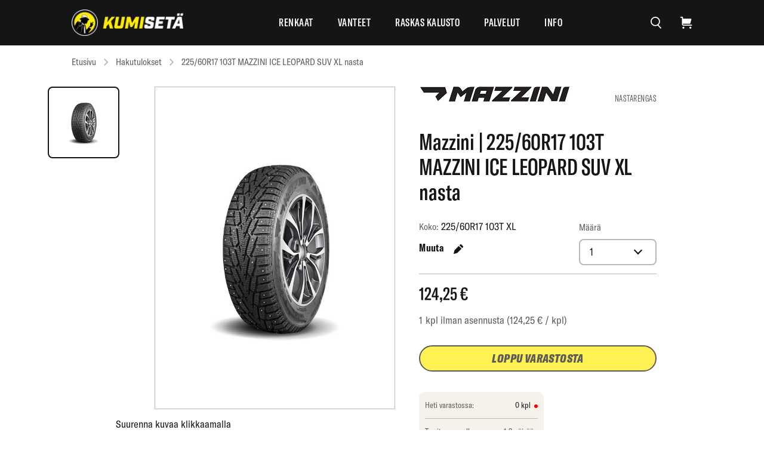

--- FILE ---
content_type: text/html; charset=utf-8
request_url: https://www.kumiseta.fi/products/225-60r17-103t-mazzini-ice-leopard-suv-xl-nasta
body_size: 52462
content:
<!doctype html>
<html class="no-js" lang="fi">
  <head>
    <meta charset="utf-8">
    <meta http-equiv="X-UA-Compatible" content="IE=edge,chrome=1">
    <meta name="viewport" content="width=device-width,initial-scale=1,shrink-to-fit=no">
    <meta name="theme-color" content="#075156">
    <link rel="canonical" href="https://www.kumiseta.fi/products/225-60r17-103t-mazzini-ice-leopard-suv-xl-nasta">
    <link rel="preconnect" href="https://cdn.shopify.com" crossorigin><link rel="preconnect" href="https://fonts.shopifycdn.com" crossorigin>
<title>225/60R17 103T MAZZINI ICE LEOPARD SUV XL nasta
&ndash; Rengasliike Kumisetä Jyväskylä</title>
<script>
      SearchaniseCustomerTags = [];
    </script><link rel="preload" href="//www.kumiseta.fi/cdn/shop/t/5/assets/theme.37246.js?v=84343849322613711801766412882" as="script"><link rel="shortcut icon" href="//www.kumiseta.fi/cdn/shop/files/favicon_32x32.png?v=1677153529" type="image/png">
<meta property="og:site_name" content="Rengasliike Kumisetä Jyväskylä">
<meta property="og:url" content="https://www.kumiseta.fi/products/225-60r17-103t-mazzini-ice-leopard-suv-xl-nasta">
<meta property="og:title" content="225/60R17 103T MAZZINI ICE LEOPARD SUV XL nasta">
<meta property="og:type" content="product">
<meta property="og:description" content="Täyden palvelun rengasliike Kumisetä Jyväskylä"><meta property="og:price:amount" content="124,25">
  <meta property="og:price:currency" content="EUR"><meta property="og:image" content="http://www.kumiseta.fi/cdn/shop/files/Mazziniiceleopard_ab19af60-8c67-44ed-bcc3-1a02abe5f218_1024x1024.jpg?v=1684036342">
<meta property="og:image:secure_url" content="https://www.kumiseta.fi/cdn/shop/files/Mazziniiceleopard_ab19af60-8c67-44ed-bcc3-1a02abe5f218_1024x1024.jpg?v=1684036342">

<meta name="twitter:site" content="@">
<meta name="twitter:card" content="summary_large_image">
<meta name="twitter:title" content="225/60R17 103T MAZZINI ICE LEOPARD SUV XL nasta">
<meta name="twitter:description" content="Täyden palvelun rengasliike Kumisetä Jyväskylä">
<style>@font-face {
      font-family: 'GT America Compressed Black Italic';
      src: url('//www.kumiseta.fi/cdn/shop/t/5/assets/GT-America-Compressed-Black-Italic.otf?v=108406131877606417301649766530') format('opentype');
      src: url('//www.kumiseta.fi/cdn/shop/t/5/assets/GT-America-Compressed-Black-Italic.woff?v=112269544271814144631649766534') format('woff'),
           url('//www.kumiseta.fi/cdn/shop/t/5/assets/GT-America-Compressed-Black-Italic.ttf?v=25147542107527640301649766482') format('truetype');
      font-weight: 900;
      font-style: normal;
      font-display: swap;
    }

    @font-face {
      font-family: 'GT America Compressed Bold';
      src: url('//www.kumiseta.fi/cdn/shop/t/5/assets/GT-America-Compressed-Bold.otf?v=12344290003557452691649766477') format('opentype');
      src: url('//www.kumiseta.fi/cdn/shop/t/5/assets/GT-America-Compressed-Bold.woff?v=178701733132104230281649766477') format('woff'),
           url('//www.kumiseta.fi/cdn/shop/t/5/assets/GT-America-Compressed-Bold.ttf?v=128176540955899515991649766531') format('truetype'),
      font-weight: 500;
      font-style: normal;
      font-display: swap;
    }

    @font-face {
      font-family: 'GT America Compressed Light';
      src: url('//www.kumiseta.fi/cdn/shop/t/5/assets/GT-America-Compressed-Light.otf?v=10238010039189429521649766484') format('opentype');
      src: url('//www.kumiseta.fi/cdn/shop/t/5/assets/GT-America-Compressed-Light.woff?v=57926315699038719711649766526') format('woff'),
           url('//www.kumiseta.fi/cdn/shop/t/5/assets/GT-America-Compressed-Light.ttf?v=183368116561192046691649766530') format('truetype'),
      font-weight: 500;
      font-style: normal;
      font-display: swap;
    }

    @font-face {
      font-family: 'GT America Compressed Medium';
      src: url('//www.kumiseta.fi/cdn/shop/t/5/assets/GT-America-Compressed-Medium.otf?v=67985788573511680081649766531') format('opentype');
      src: url('//www.kumiseta.fi/cdn/shop/t/5/assets/GT-America-Compressed-Medium.woff?v=84514067518110773861649766493') format('woff'),
           url('//www.kumiseta.fi/cdn/shop/t/5/assets/GT-America-Compressed-Medium.ttf?v=10346490246932757621649766485') format('truetype'),
      font-weight: 500;
      font-style: normal;
      font-display: swap;
    }

    @font-face {
      font-family: 'GT America Condensed Regular';
      src: url('//www.kumiseta.fi/cdn/shop/t/5/assets/GT-America-Condensed-Regular.otf?v=85494479856999034931649766476') format('opentype');
      src: url('//www.kumiseta.fi/cdn/shop/t/5/assets/GT-America-Condensed-Regular.woff?v=57527924779306892551649766530') format('woff'),
           url('//www.kumiseta.fi/cdn/shop/t/5/assets/GT-America-Condensed-Regular.ttf?v=66939827762417548391649766472') format('truetype');
      font-weight: 500;
      font-style: normal;
      font-display: swap;
    }:root {--font-body: 'GT America Condensed Regular', sans-serif;
      --font-heading-1: 'GT America Compressed Black Italic', sans-serif;
      --font-heading-2: 'GT America Compressed Medium', sans-serif;
      --font-small-text: 'GT America Compressed Light', sans-serif;
      --font-button: 'GT America Compressed Black Italic', sans-serif;
      --font-link: 'GT America Compressed Bold', sans-serif;
      --font-tab-and-menu-item: 'GT America Compressed Medium', sans-serif;
      --font-tag: 'GT America Compressed Light', sans-serif;--color-body-text: #000000;
    --color-accent: #075156;
  }
</style>
<style type="text/css" media="screen">[class*=" icon-"]:before,
[class^=icon-]:before {
  speak: never;
  font-feature-settings: normal;
  -webkit-font-smoothing: antialiased;
  -moz-osx-font-smoothing: grayscale;
  content: "";
  display: inline-block;
  font-family: fontello;
  font-style: normal;
  font-variant: normal;
  font-weight: 400;
  line-height: 1em;
  text-align: center;
  text-decoration: inherit;
  text-transform: none;
  width: 1em;
}

::-moz-placeholder {
  color: #b9b9b9;
}

::placeholder {
  color: #b9b9b9;
}

.field-container,
.form-container {
  font-size: 15px;
}

.field-container .form-header,
.form-container .form-header {
  display: block;
}

.field-container .form-header .heading,
.form-container .form-header .heading {
  margin: 0;
  text-transform: uppercase;
}

.field-container .form-header .subtitle,
.form-container .form-header .subtitle {
  font-size: 15px;
}

.field-container .form-buttons,
.form-container .form-buttons {
  align-items: center;
  display: -webkit-box;
  display: -ms-flexbox;
  display: flex;
  flex-direction: column;
}

.field-container .form-buttons .link,
.form-container .form-buttons .link {
  background: none;
  color: #161515;
  font-size: 15px;
  font-weight: 400;
  height: auto;
  margin-top: 15px;
  text-transform: none;
}

.field-container .field-group,
.field-container .form-group,
.form-container .field-group,
.form-container .form-group {
  align-items: baseline;
  display: -webkit-box;
  display: -ms-flexbox;
  display: flex;
  flex-direction: column;
  position: relative;
}

.field-container .field-group .label,
.field-container .field-group label,
.field-container .form-group .label,
.field-container .form-group label,
.form-container .field-group .label,
.form-container .field-group label,
.form-container .form-group .label,
.form-container .form-group label {
  color: #5c5b5b;
  font-family: var(--font-body);
  font-size: 15px;
  font-weight: 400;
  letter-spacing: 0;
  line-height: 22px;
  margin-bottom: 8px;
}

.field-container .field-group .label.required:after,
.field-container .field-group label.required:after,
.field-container .form-group .label.required:after,
.field-container .form-group label.required:after,
.form-container .field-group .label.required:after,
.form-container .field-group label.required:after,
.form-container .form-group .label.required:after,
.form-container .form-group label.required:after {
  color: #d13729;
  content: "*";
  display: inline-block;
  margin-left: 4px;
}

.field-container .field-group .label.error,
.field-container .field-group label.error,
.field-container .form-group .label.error,
.field-container .form-group label.error,
.form-container .field-group .label.error,
.form-container .field-group label.error,
.form-container .form-group .label.error,
.form-container .form-group label.error {
  color: #d13729;
}

.field-container .field-group .custom-dropdown-trigger,
.field-container .field-group .custom-options,
.field-container .field-group input[type=email],
.field-container .field-group input[type=password],
.field-container .field-group input[type=tel],
.field-container .field-group input[type=text],
.field-container .field-group select,
.field-container .field-group textarea,
.field-container .form-group .custom-dropdown-trigger,
.field-container .form-group .custom-options,
.field-container .form-group input[type=email],
.field-container .form-group input[type=password],
.field-container .form-group input[type=tel],
.field-container .form-group input[type=text],
.field-container .form-group select,
.field-container .form-group textarea,
.form-container .field-group .custom-dropdown-trigger,
.form-container .field-group .custom-options,
.form-container .field-group input[type=email],
.form-container .field-group input[type=password],
.form-container .field-group input[type=tel],
.form-container .field-group input[type=text],
.form-container .field-group select,
.form-container .field-group textarea,
.form-container .form-group .custom-dropdown-trigger,
.form-container .form-group .custom-options,
.form-container .form-group input[type=email],
.form-container .form-group input[type=password],
.form-container .form-group input[type=tel],
.form-container .form-group input[type=text],
.form-container .form-group select,
.form-container .form-group textarea {
  -webkit-appearance: none;
  -moz-appearance: none;
  appearance: none;
  background: #fff;
  border: 1.5px solid #b9b9b9;
  box-sizing: border-box;
  color: #161515;
  font-family: var(--font-body);
  font-size: 18px;
  letter-spacing: .5px;
  line-height: 26px;
  outline-color: unset;
  width: 100%;
}

.field-container .field-group .custom-dropdown-trigger:hover:not(.custom-options),
.field-container .field-group .custom-options:hover:not(.custom-options),
.field-container .field-group input[type=email]:hover:not(.custom-options),
.field-container .field-group input[type=password]:hover:not(.custom-options),
.field-container .field-group input[type=tel]:hover:not(.custom-options),
.field-container .field-group input[type=text]:hover:not(.custom-options),
.field-container .field-group select:hover:not(.custom-options),
.field-container .field-group textarea:hover:not(.custom-options),
.field-container .form-group .custom-dropdown-trigger:hover:not(.custom-options),
.field-container .form-group .custom-options:hover:not(.custom-options),
.field-container .form-group input[type=email]:hover:not(.custom-options),
.field-container .form-group input[type=password]:hover:not(.custom-options),
.field-container .form-group input[type=tel]:hover:not(.custom-options),
.field-container .form-group input[type=text]:hover:not(.custom-options),
.field-container .form-group select:hover:not(.custom-options),
.field-container .form-group textarea:hover:not(.custom-options),
.form-container .field-group .custom-dropdown-trigger:hover:not(.custom-options),
.form-container .field-group .custom-options:hover:not(.custom-options),
.form-container .field-group input[type=email]:hover:not(.custom-options),
.form-container .field-group input[type=password]:hover:not(.custom-options),
.form-container .field-group input[type=tel]:hover:not(.custom-options),
.form-container .field-group input[type=text]:hover:not(.custom-options),
.form-container .field-group select:hover:not(.custom-options),
.form-container .field-group textarea:hover:not(.custom-options),
.form-container .form-group .custom-dropdown-trigger:hover:not(.custom-options),
.form-container .form-group .custom-options:hover:not(.custom-options),
.form-container .form-group input[type=email]:hover:not(.custom-options),
.form-container .form-group input[type=password]:hover:not(.custom-options),
.form-container .form-group input[type=tel]:hover:not(.custom-options),
.form-container .form-group input[type=text]:hover:not(.custom-options),
.form-container .form-group select:hover:not(.custom-options),
.form-container .form-group textarea:hover:not(.custom-options) {
  background: #f5f2ec;
  color: #b9b9b9;
}

@media (max-width:768.98px) {
  .field-container .field-group .custom-dropdown-trigger:hover:not(.custom-options),
  .field-container .field-group .custom-options:hover:not(.custom-options),
  .field-container .field-group input[type=email]:hover:not(.custom-options),
  .field-container .field-group input[type=password]:hover:not(.custom-options),
  .field-container .field-group input[type=tel]:hover:not(.custom-options),
  .field-container .field-group input[type=text]:hover:not(.custom-options),
  .field-container .field-group select:hover:not(.custom-options),
  .field-container .field-group textarea:hover:not(.custom-options),
  .field-container .form-group .custom-dropdown-trigger:hover:not(.custom-options),
  .field-container .form-group .custom-options:hover:not(.custom-options),
  .field-container .form-group input[type=email]:hover:not(.custom-options),
  .field-container .form-group input[type=password]:hover:not(.custom-options),
  .field-container .form-group input[type=tel]:hover:not(.custom-options),
  .field-container .form-group input[type=text]:hover:not(.custom-options),
  .field-container .form-group select:hover:not(.custom-options),
  .field-container .form-group textarea:hover:not(.custom-options),
  .form-container .field-group .custom-dropdown-trigger:hover:not(.custom-options),
  .form-container .field-group .custom-options:hover:not(.custom-options),
  .form-container .field-group input[type=email]:hover:not(.custom-options),
  .form-container .field-group input[type=password]:hover:not(.custom-options),
  .form-container .field-group input[type=tel]:hover:not(.custom-options),
  .form-container .field-group input[type=text]:hover:not(.custom-options),
  .form-container .field-group select:hover:not(.custom-options),
  .form-container .field-group textarea:hover:not(.custom-options),
  .form-container .form-group .custom-dropdown-trigger:hover:not(.custom-options),
  .form-container .form-group .custom-options:hover:not(.custom-options),
  .form-container .form-group input[type=email]:hover:not(.custom-options),
  .form-container .form-group input[type=password]:hover:not(.custom-options),
  .form-container .form-group input[type=tel]:hover:not(.custom-options),
  .form-container .form-group input[type=text]:hover:not(.custom-options),
  .form-container .form-group select:hover:not(.custom-options),
  .form-container .form-group textarea:hover:not(.custom-options) {
    background-color: #fff;
    color: #161515;
  }

  .field-container .field-group .custom-dropdown-trigger:focus-visible:hover:not(.custom-options),
  .field-container .field-group .custom-options:focus-visible:hover:not(.custom-options),
  .field-container .field-group input[type=email]:focus-visible:hover:not(.custom-options),
  .field-container .field-group input[type=password]:focus-visible:hover:not(.custom-options),
  .field-container .field-group input[type=tel]:focus-visible:hover:not(.custom-options),
  .field-container .field-group input[type=text]:focus-visible:hover:not(.custom-options),
  .field-container .field-group select:focus-visible:hover:not(.custom-options),
  .field-container .field-group textarea:focus-visible:hover:not(.custom-options),
  .field-container .form-group .custom-dropdown-trigger:focus-visible:hover:not(.custom-options),
  .field-container .form-group .custom-options:focus-visible:hover:not(.custom-options),
  .field-container .form-group input[type=email]:focus-visible:hover:not(.custom-options),
  .field-container .form-group input[type=password]:focus-visible:hover:not(.custom-options),
  .field-container .form-group input[type=tel]:focus-visible:hover:not(.custom-options),
  .field-container .form-group input[type=text]:focus-visible:hover:not(.custom-options),
  .field-container .form-group select:focus-visible:hover:not(.custom-options),
  .field-container .form-group textarea:focus-visible:hover:not(.custom-options),
  .form-container .field-group .custom-dropdown-trigger:focus-visible:hover:not(.custom-options),
  .form-container .field-group .custom-options:focus-visible:hover:not(.custom-options),
  .form-container .field-group input[type=email]:focus-visible:hover:not(.custom-options),
  .form-container .field-group input[type=password]:focus-visible:hover:not(.custom-options),
  .form-container .field-group input[type=tel]:focus-visible:hover:not(.custom-options),
  .form-container .field-group input[type=text]:focus-visible:hover:not(.custom-options),
  .form-container .field-group select:focus-visible:hover:not(.custom-options),
  .form-container .field-group textarea:focus-visible:hover:not(.custom-options),
  .form-container .form-group .custom-dropdown-trigger:focus-visible:hover:not(.custom-options),
  .form-container .form-group .custom-options:focus-visible:hover:not(.custom-options),
  .form-container .form-group input[type=email]:focus-visible:hover:not(.custom-options),
  .form-container .form-group input[type=password]:focus-visible:hover:not(.custom-options),
  .form-container .form-group input[type=tel]:focus-visible:hover:not(.custom-options),
  .form-container .form-group input[type=text]:focus-visible:hover:not(.custom-options),
  .form-container .form-group select:focus-visible:hover:not(.custom-options),
  .form-container .form-group textarea:focus-visible:hover:not(.custom-options) {
    background-color: #fff;
    color: #161515;
  }

  body {
    font-size: 12px;
    line-height: 1.25;
  }

  .heading-1,
  h1 {
    font-size: 44px;
    letter-spacing: 0;
    line-height: 40px;
  }

  .heading-3,
  h3 {
    font-size: 30px;
    letter-spacing: 0;
    line-height: 30px;
  }

  .heading-5,
  h5 {
    font-size: 35px;
    letter-spacing: 0;
    line-height: 33px;
  }

  .body-1,
  p {
    font-size: 15px;
    letter-spacing: 0;
    line-height: 22px;
  }

  .heading-1,
  h1 {
    font-size: 44px;
    letter-spacing: 0;
    line-height: 40px;
  }

  .heading-3,
  h3 {
    font-size: 30px;
    letter-spacing: 0;
    line-height: 30px;
  }

  .heading-5,
  h5 {
    font-size: 35px;
    letter-spacing: 0;
    line-height: 33px;
  }

  .body-1,
  p {
    font-size: 15px;
    letter-spacing: 0;
    line-height: 22px;
  }

  .section-cart-services .container {
    padding-left: 20px;
    padding-right: 20px;
  }

  .section-cart-services .customer-type h2 {
    font-size: 30px;
  }
}

.field-container .field-group .custom-dropdown-trigger:focus-visible,
.field-container .field-group .custom-options:focus-visible,
.field-container .field-group input[type=email]:focus-visible,
.field-container .field-group input[type=password]:focus-visible,
.field-container .field-group input[type=tel]:focus-visible,
.field-container .field-group input[type=text]:focus-visible,
.field-container .field-group select:focus-visible,
.field-container .field-group textarea:focus-visible,
.field-container .form-group .custom-dropdown-trigger:focus-visible,
.field-container .form-group .custom-options:focus-visible,
.field-container .form-group input[type=email]:focus-visible,
.field-container .form-group input[type=password]:focus-visible,
.field-container .form-group input[type=tel]:focus-visible,
.field-container .form-group input[type=text]:focus-visible,
.field-container .form-group select:focus-visible,
.field-container .form-group textarea:focus-visible,
.form-container .field-group .custom-dropdown-trigger:focus-visible,
.form-container .field-group .custom-options:focus-visible,
.form-container .field-group input[type=email]:focus-visible,
.form-container .field-group input[type=password]:focus-visible,
.form-container .field-group input[type=tel]:focus-visible,
.form-container .field-group input[type=text]:focus-visible,
.form-container .field-group select:focus-visible,
.form-container .field-group textarea:focus-visible,
.form-container .form-group .custom-dropdown-trigger:focus-visible,
.form-container .form-group .custom-options:focus-visible,
.form-container .form-group input[type=email]:focus-visible,
.form-container .form-group input[type=password]:focus-visible,
.form-container .form-group input[type=tel]:focus-visible,
.form-container .form-group input[type=text]:focus-visible,
.form-container .form-group select:focus-visible,
.form-container .form-group textarea:focus-visible {
  background: #fff;
  border: 1.5px solid #161515;
  color: #161515;
}

.field-container .field-group .custom-dropdown-trigger:focus-visible:hover:not(.custom-options),
.field-container .field-group .custom-options:focus-visible:hover:not(.custom-options),
.field-container .field-group input[type=email]:focus-visible:hover:not(.custom-options),
.field-container .field-group input[type=password]:focus-visible:hover:not(.custom-options),
.field-container .field-group input[type=tel]:focus-visible:hover:not(.custom-options),
.field-container .field-group input[type=text]:focus-visible:hover:not(.custom-options),
.field-container .field-group select:focus-visible:hover:not(.custom-options),
.field-container .field-group textarea:focus-visible:hover:not(.custom-options),
.field-container .form-group .custom-dropdown-trigger:focus-visible:hover:not(.custom-options),
.field-container .form-group .custom-options:focus-visible:hover:not(.custom-options),
.field-container .form-group input[type=email]:focus-visible:hover:not(.custom-options),
.field-container .form-group input[type=password]:focus-visible:hover:not(.custom-options),
.field-container .form-group input[type=tel]:focus-visible:hover:not(.custom-options),
.field-container .form-group input[type=text]:focus-visible:hover:not(.custom-options),
.field-container .form-group select:focus-visible:hover:not(.custom-options),
.field-container .form-group textarea:focus-visible:hover:not(.custom-options),
.form-container .field-group .custom-dropdown-trigger:focus-visible:hover:not(.custom-options),
.form-container .field-group .custom-options:focus-visible:hover:not(.custom-options),
.form-container .field-group input[type=email]:focus-visible:hover:not(.custom-options),
.form-container .field-group input[type=password]:focus-visible:hover:not(.custom-options),
.form-container .field-group input[type=tel]:focus-visible:hover:not(.custom-options),
.form-container .field-group input[type=text]:focus-visible:hover:not(.custom-options),
.form-container .field-group select:focus-visible:hover:not(.custom-options),
.form-container .field-group textarea:focus-visible:hover:not(.custom-options),
.form-container .form-group .custom-dropdown-trigger:focus-visible:hover:not(.custom-options),
.form-container .form-group .custom-options:focus-visible:hover:not(.custom-options),
.form-container .form-group input[type=email]:focus-visible:hover:not(.custom-options),
.form-container .form-group input[type=password]:focus-visible:hover:not(.custom-options),
.form-container .form-group input[type=tel]:focus-visible:hover:not(.custom-options),
.form-container .form-group input[type=text]:focus-visible:hover:not(.custom-options),
.form-container .form-group select:focus-visible:hover:not(.custom-options),
.form-container .form-group textarea:focus-visible:hover:not(.custom-options) {
  background: #fff;
  color: #161515;
}

.field-container .field-group .custom-dropdown-trigger.error,
.field-container .field-group .custom-options.error,
.field-container .field-group input[type=email].error,
.field-container .field-group input[type=password].error,
.field-container .field-group input[type=tel].error,
.field-container .field-group input[type=text].error,
.field-container .field-group select.error,
.field-container .field-group textarea.error,
.field-container .form-group .custom-dropdown-trigger.error,
.field-container .form-group .custom-options.error,
.field-container .form-group input[type=email].error,
.field-container .form-group input[type=password].error,
.field-container .form-group input[type=tel].error,
.field-container .form-group input[type=text].error,
.field-container .form-group select.error,
.field-container .form-group textarea.error,
.form-container .field-group .custom-dropdown-trigger.error,
.form-container .field-group .custom-options.error,
.form-container .field-group input[type=email].error,
.form-container .field-group input[type=password].error,
.form-container .field-group input[type=tel].error,
.form-container .field-group input[type=text].error,
.form-container .field-group select.error,
.form-container .field-group textarea.error,
.form-container .form-group .custom-dropdown-trigger.error,
.form-container .form-group .custom-options.error,
.form-container .form-group input[type=email].error,
.form-container .form-group input[type=password].error,
.form-container .form-group input[type=tel].error,
.form-container .form-group input[type=text].error,
.form-container .form-group select.error,
.form-container .form-group textarea.error {
  border: 1.5px solid #eb5757;
}

.field-container .field-group .custom-dropdown-trigger.disabled,
.field-container .field-group .custom-options.disabled,
.field-container .field-group input[type=email].disabled,
.field-container .field-group input[type=password].disabled,
.field-container .field-group input[type=tel].disabled,
.field-container .field-group input[type=text].disabled,
.field-container .field-group select.disabled,
.field-container .field-group textarea.disabled,
.field-container .form-group .custom-dropdown-trigger.disabled,
.field-container .form-group .custom-options.disabled,
.field-container .form-group input[type=email].disabled,
.field-container .form-group input[type=password].disabled,
.field-container .form-group input[type=tel].disabled,
.field-container .form-group input[type=text].disabled,
.field-container .form-group select.disabled,
.field-container .form-group textarea.disabled,
.form-container .field-group .custom-dropdown-trigger.disabled,
.form-container .field-group .custom-options.disabled,
.form-container .field-group input[type=email].disabled,
.form-container .field-group input[type=password].disabled,
.form-container .field-group input[type=tel].disabled,
.form-container .field-group input[type=text].disabled,
.form-container .field-group select.disabled,
.form-container .field-group textarea.disabled,
.form-container .form-group .custom-dropdown-trigger.disabled,
.form-container .form-group .custom-options.disabled,
.form-container .form-group input[type=email].disabled,
.form-container .form-group input[type=password].disabled,
.form-container .form-group input[type=tel].disabled,
.form-container .form-group input[type=text].disabled,
.form-container .form-group select.disabled,
.form-container .form-group textarea.disabled {
  background: #f5f2ec;
  color: #b9b9b9;
}

.field-container .field-group .custom-dropdown-trigger,
.field-container .field-group .custom-option,
.field-container .field-group input[type=email],
.field-container .field-group input[type=password],
.field-container .field-group input[type=tel],
.field-container .field-group input[type=text],
.field-container .field-group select,
.field-container .field-group textarea,
.field-container .form-group .custom-dropdown-trigger,
.field-container .form-group .custom-option,
.field-container .form-group input[type=email],
.field-container .form-group input[type=password],
.field-container .form-group input[type=tel],
.field-container .form-group input[type=text],
.field-container .form-group select,
.field-container .form-group textarea,
.form-container .field-group .custom-dropdown-trigger,
.form-container .field-group .custom-option,
.form-container .field-group input[type=email],
.form-container .field-group input[type=password],
.form-container .field-group input[type=tel],
.form-container .field-group input[type=text],
.form-container .field-group select,
.form-container .field-group textarea,
.form-container .form-group .custom-dropdown-trigger,
.form-container .form-group .custom-option,
.form-container .form-group input[type=email],
.form-container .form-group input[type=password],
.form-container .form-group input[type=tel],
.form-container .form-group input[type=text],
.form-container .form-group select,
.form-container .form-group textarea {
  border-radius: 8px;
  line-height: 26px;
  padding: 7px 16px;
}

.field-container .field-group input[type=checkbox],
.field-container .form-group input[type=checkbox],
.form-container .field-group input[type=checkbox],
.form-container .form-group input[type=checkbox] {
  min-height: 24px;
  min-width: 24px;
}

.field-container .field-group span.input-clear-icon.focus-active,
.field-container .form-group span.input-clear-icon.focus-active,
.form-container .field-group span.input-clear-icon.focus-active,
.form-container .form-group span.input-clear-icon.focus-active {
  border: none;
  border-radius: 50px;
  cursor: pointer;
  padding: 0;
  position: absolute;
  right: 16px;
  top: 40px;
}

.field-container .field-group span.input-clear-icon.focus-inactive,
.field-container .form-group span.input-clear-icon.focus-inactive,
.form-container .field-group span.input-clear-icon.focus-inactive,
.form-container .form-group span.input-clear-icon.focus-inactive {
  display: none;
}

.field-container .field-group span.search-util-icon,
.field-container .form-group span.search-util-icon,
.form-container .field-group span.search-util-icon,
.form-container .form-group span.search-util-icon {
  border: none;
  border-radius: 50px;
  cursor: pointer;
  padding: 0;
  position: absolute;
  right: 48px;
  top: 42px;
}

.field-container .field-group span.search-util-icon svg,
.field-container .form-group span.search-util-icon svg,
.form-container .field-group span.search-util-icon svg,
.form-container .form-group span.search-util-icon svg {
  height: 29px;
  position: absolute;
  width: 27px;
}

.field-container .field-group span.search-util-icon svg path,
.field-container .form-group span.search-util-icon svg path,
.form-container .field-group span.search-util-icon svg path,
.form-container .form-group span.search-util-icon svg path {
  fill: #161515;
}

.field-container .field-group span.search-util-icon svg,
.field-container .field-group span.search-util-icon svg g,
.field-container .form-group span.search-util-icon svg,
.field-container .form-group span.search-util-icon svg g,
.form-container .field-group span.search-util-icon svg,
.form-container .field-group span.search-util-icon svg g,
.form-container .form-group span.search-util-icon svg,
.form-container .form-group span.search-util-icon svg g {
  color: #161515;
}

.field-container .field-group .custom-dropdown-wrapper,
.field-container .form-group .custom-dropdown-wrapper,
.form-container .field-group .custom-dropdown-wrapper,
.form-container .form-group .custom-dropdown-wrapper {
  display: inline-block;
  position: relative;
  -webkit-user-select: none;
  -moz-user-select: none;
  -ms-user-select: none;
  user-select: none;
}

.field-container .field-group .custom-dropdown-wrapper select,
.field-container .form-group .custom-dropdown-wrapper select,
.form-container .field-group .custom-dropdown-wrapper select,
.form-container .form-group .custom-dropdown-wrapper select {
  display: none;
}

.field-container .field-group .custom-dropdown,
.field-container .form-group .custom-dropdown,
.form-container .field-group .custom-dropdown,
.form-container .form-group .custom-dropdown {
  display: inline-block;
  position: relative;
}

.field-container .field-group .custom-dropdown-trigger,
.field-container .form-group .custom-dropdown-trigger,
.form-container .field-group .custom-dropdown-trigger,
.form-container .form-group .custom-dropdown-trigger {
  color: #161515;
  cursor: pointer;
  display: block;
  height: 44px;
  padding: 8px 16px 10px;
  position: relative;
}

.field-container .field-group .custom-dropdown-trigger .custom-dropdown-trigger-text,
.field-container .form-group .custom-dropdown-trigger .custom-dropdown-trigger-text,
.form-container .field-group .custom-dropdown-trigger .custom-dropdown-trigger-text,
.form-container .form-group .custom-dropdown-trigger .custom-dropdown-trigger-text {
  display: block;
  overflow: hidden;
  text-overflow: ellipsis;
  white-space: nowrap;
  width: 80%;
}

.field-container .field-group .custom-dropdown-trigger:after,
.field-container .form-group .custom-dropdown-trigger:after,
.form-container .field-group .custom-dropdown-trigger:after,
.form-container .form-group .custom-dropdown-trigger:after {
  border-bottom: 2px solid #161515;
  border-right: 2px solid #161515;
  content: "";
  display: block;
  height: 10px;
  margin-top: -3px;
  position: absolute;
  right: 25px;
  top: 50%;
  transform: rotate(45deg) translateY(-50%);
  transform-origin: 50% 0;
  transition: all .05s ease-in-out;
  width: 10px;
}

.field-container .field-group .custom-dropdown.opened .custom-dropdown-trigger,
.field-container .form-group .custom-dropdown.opened .custom-dropdown-trigger,
.form-container .field-group .custom-dropdown.opened .custom-dropdown-trigger,
.form-container .form-group .custom-dropdown.opened .custom-dropdown-trigger {
  border: 1.5px solid #161515;
  color: #161515;
}

.field-container .field-group .custom-dropdown.opened .custom-dropdown-trigger:after,
.field-container .form-group .custom-dropdown.opened .custom-dropdown-trigger:after,
.form-container .field-group .custom-dropdown.opened .custom-dropdown-trigger:after,
.form-container .form-group .custom-dropdown.opened .custom-dropdown-trigger:after {
  margin-top: 3px;
  transform: rotate(-135deg) translateY(-50%);
}

.field-container .field-group .custom-options,
.field-container .form-group .custom-options,
.form-container .field-group .custom-options,
.form-container .form-group .custom-options {
  background: #fff;
  border: 1.5px solid #161515;
  border-radius: 8px;
  display: block;
  font-family: var(--font-body);
  font-size: 18px;
  left: 0;
  letter-spacing: .5px;
  line-height: 26px;
  max-height: 190px;
  opacity: 0;
  overflow-y: auto;
  pointer-events: none;
  position: absolute;
  right: 0;
  top: 100%;
  transform: translateY(-15px);
  transition: all .05s ease-in-out;
  visibility: hidden;
  z-index: 1;
}

.field-container .field-group .custom-dropdown.opened .custom-options,
.field-container .form-group .custom-dropdown.opened .custom-options,
.form-container .field-group .custom-dropdown.opened .custom-options,
.form-container .form-group .custom-dropdown.opened .custom-options {
  opacity: 1;
  pointer-events: all;
  transform: translateY(0);
  visibility: visible;
}

.field-container .field-group .option-hover:before,
.field-container .form-group .option-hover:before,
.form-container .field-group .option-hover:before,
.form-container .form-group .option-hover:before {
  background: #f5f2ec;
}

.field-container .field-group .custom-option,
.field-container .form-group .custom-option,
.form-container .field-group .custom-option,
.form-container .form-group .custom-option {
  border-bottom: 1px solid #b9b9b9;
  border-radius: 0;
  color: #161515;
  cursor: pointer;
  display: block;
  position: relative;
  transition: all .05s ease-in-out;
}

.field-container .field-group .custom-option:hover,
.field-container .form-group .custom-option:hover,
.form-container .field-group .custom-option:hover,
.form-container .form-group .custom-option:hover {
  background: #f5f2ec;
  color: #161515;
  transition: all .05s ease-in-out;
}

.field-container .field-group .custom-option:first-of-type,
.field-container .form-group .custom-option:first-of-type,
.form-container .field-group .custom-option:first-of-type,
.form-container .form-group .custom-option:first-of-type {
  border-radius: 10px 10px 0 0;
}

.field-container .field-group .custom-option:last-of-type,
.field-container .form-group .custom-option:last-of-type,
.form-container .field-group .custom-option:last-of-type,
.form-container .form-group .custom-option:last-of-type {
  border-bottom: 0;
  border-radius: 0 0 10px 10px;
}

.field-container .field-group .custom-option.selection,
.field-container .form-group .custom-option.selection,
.form-container .field-group .custom-option.selection,
.form-container .form-group .custom-option.selection {
  background: #fff;
}

.field-container .field-group .checkmark,
.field-container .form-group .checkmark,
.form-container .field-group .checkmark,
.form-container .form-group .checkmark {
  display: inline-block;
  height: 22px;
  position: absolute;
  right: 17px;
  top: 25%;
  transform: rotate(45deg);
  width: 22px;
}

.field-container .field-group .checkmark:before,
.field-container .form-group .checkmark:before,
.form-container .field-group .checkmark:before,
.form-container .form-group .checkmark:before {
  background-color: #161515;
  content: "";
  height: 13px;
  left: 11px;
  position: absolute;
  top: 2px;
  width: 3px;
}

.field-container .field-group .checkmark:after,
.field-container .form-group .checkmark:after,
.form-container .field-group .checkmark:after,
.form-container .form-group .checkmark:after {
  background-color: #161515;
  content: "";
  height: 3px;
  left: 8px;
  position: absolute;
  top: 12px;
  width: 3px;
}

.field-container .field-group .iti,
.field-container .form-group .iti,
.form-container .field-group .iti,
.form-container .form-group .iti {
  width: 100%;
}

.field-container .field-group .error-msg,
.field-container .form-group .error-msg,
.form-container .field-group .error-msg,
.form-container .form-group .error-msg {
  margin-top: 10px;
}

.field-container .form-check,
.form-container .form-check {
  align-items: baseline;
  display: -webkit-box;
  display: -ms-flexbox;
  display: flex;
  flex-direction: column;
  position: relative;
}

.field-container .form-check .form-check-input,
.form-container .form-check .form-check-input {
  grid-gap: .5em;
  display: grid;
  font-size: 2rem;
  font-weight: 700;
  gap: .5em;
  grid-template-columns: 1em auto;
  line-height: 1.1;
}

.field-container .form-check input[type=checkbox],
.form-container .form-check input[type=checkbox] {
  align-content: center;
  -webkit-appearance: none;
  -moz-appearance: none;
  appearance: none;
  background-color: #fff;
  border: 1.5px solid #161515;
  border-radius: 4px;
  color: #161515;
  display: grid;
  height: 24px;
  justify-content: center;
  margin: 0;
  place-content: center;
  transform: translateY(0);
  width: 24px;
}

.field-container .form-check input[type=checkbox]:disabled,
.form-container .form-check input[type=checkbox]:disabled {
  opacity: .5;
}

.field-container .form-check input[type=checkbox]:hover:not(:disabled),
.form-container .form-check input[type=checkbox]:hover:not(:disabled) {
  background-color: #f5f2ec;
}

.field-container .form-check input[type=checkbox]:before,
.form-container .form-check input[type=checkbox]:before {
  background-color: #161515;
  box-shadow: inset 1em 1em #161515;
  -webkit-clip-path: polygon(24% 34%,40% 50%,72% 16%,80% 25%,40% 66%,15% 41%);
  clip-path: polygon(24% 34%,40% 50%,72% 16%,80% 25%,40% 66%,15% 41%);
  content: "";
  height: 24px;
  transform: scale(0);
  transform-origin: bottom left;
  transition: transform .12s ease-in-out;
  width: 24px;
}

.field-container .form-check input[type=checkbox]:checked:before,
.form-container .form-check input[type=checkbox]:checked:before {
  bottom: -4px;
  position: absolute;
  transform: scale(.98);
}

.field-container .form-toast,
.form-container .form-toast {
  display: -webkit-box;
  display: -ms-flexbox;
  display: flex;
  margin-bottom: 15px;
  padding: 10px 20px;
  width: 100%;
}

.field-container .form-toast.error,
.form-container .form-toast.error {
  border: 1px solid #d13729;
  color: #d13729;
}

.field-container .form-toast.error svg g,
.field-container .form-toast.error svg path,
.form-container .form-toast.error svg g,
.form-container .form-toast.error svg path {
  fill: #d13729;
}

.field-container .form-toast svg,
.form-container .form-toast svg {
  height: 20px;
  width: 20px;
}

.field-container .form-toast ul,
.form-container .form-toast ul {
  list-style: none;
  margin-bottom: 0;
  padding-left: 13px;
}

.field-container .form-toast ul li,
.form-container .form-toast ul li {
  margin-top: 2px;
}

.field-container .form-toast ul li:not(:first),
.form-container .form-toast ul li:not(:first) {
  margin-bottom: 12px;
}

.field-container .pagination,
.form-container .pagination {
  gap: 16px;
  line-height: normal;
}

.field-container .pagination .page-link[aria-label=Next],
.field-container .pagination .page-link[aria-label=Previous],
.form-container .pagination .page-link[aria-label=Next],
.form-container .pagination .page-link[aria-label=Previous] {
  padding: 4px 10px;
  top: 2px;
}

.field-container .pagination .page-link[aria-label=Previous],
.form-container .pagination .page-link[aria-label=Previous] {
  transform: rotate(90deg);
}

.field-container .pagination .page-link[aria-label=Next],
.form-container .pagination .page-link[aria-label=Next] {
  transform: rotate(270deg);
}

.field-container .pagination li.page-item,
.form-container .pagination li.page-item {
  align-items: center;
  border: 1px solid #dfe3e8;
  border-radius: 4px;
  color: #212b36;
  display: -webkit-box;
  display: -ms-flexbox;
  display: flex;
  height: 32px;
  justify-content: center;
  width: 32px;
}

.field-container .pagination li.page-item a.page-link,
.form-container .pagination li.page-item a.page-link {
  align-items: center;
  background-color: transparent;
  border: unset;
  border-radius: 4px;
  color: #5c5b5b;
  display: -webkit-box;
  display: -ms-flexbox;
  display: flex;
  font-family: var(--font-tab-and-menu-item);
  font-size: 18px;
  height: 100%;
  justify-content: center;
  line-height: 30px;
  margin: 0;
  width: 100%;
}

.field-container .pagination li.page-item a.page-link:active,
.field-container .pagination li.page-item a.page-link:hover,
.form-container .pagination li.page-item a.page-link:active,
.form-container .pagination li.page-item a.page-link:hover {
  color: #161515;
}

.field-container .pagination li.page-item a.page-link:active,
.field-container .pagination li.page-item a.page-link:focus-visible,
.field-container .pagination li.page-item a.page-link:hover,
.form-container .pagination li.page-item a.page-link:active,
.form-container .pagination li.page-item a.page-link:focus-visible,
.form-container .pagination li.page-item a.page-link:hover {
  color: #161515;
}

.field-container .pagination li.page-item:hover,
.form-container .pagination li.page-item:hover {
  background-color: #fff;
  border: 1px solid #161515;
}

.field-container .pagination li.page-item:focus,
.form-container .pagination li.page-item:focus {
  background-color: unset;
  box-shadow: unset;
  color: unset;
}

.field-container .pagination li.page-item:active,
.form-container .pagination li.page-item:active {
  background-color: #fff;
  border: 1px solid #161515;
  color: #161515;
}

.field-container .pagination li.page-item:active,
.field-container .pagination li.page-item:focus-visible,
.form-container .pagination li.page-item:active,
.form-container .pagination li.page-item:focus-visible {
  background-color: #fff;
  border: 1px solid #161515;
  color: #161515;
}

.field-container .pagination li.page-item.btn-filled,
.form-container .pagination li.page-item.btn-filled {
  background-color: #919eab;
}

.field-container .pagination li.page-item.disabled,
.form-container .pagination li.page-item.disabled {
  border-color: #dfe3e8;
  cursor: not-allowed;
  opacity: .5;
}

.field-container .pagination li.page-item.disabled .page-link,
.form-container .pagination li.page-item.disabled .page-link {
  color: #c4cdd5;
}

.field-container .pagination li.page-item.disabled .page-link svg path,
.form-container .pagination li.page-item.disabled .page-link svg path {
  fill: #c4cdd5;
}

.radio-option {
  cursor: pointer;
  margin-left: 4px;
  margin-top: 4px;
  opacity: 0;
  position: absolute;
}

.radio-option+span {
  align-items: center;
  display: -webkit-box;
  display: -ms-flexbox;
  display: flex;
  flex-direction: column;
  margin-right: 21px;
  max-width: 20px;
}

.radio-option+span:before {
  border-radius: 50%;
  box-shadow: 0 0 0 2px #000;
  content: "";
  cursor: pointer;
  height: 19px;
  width: 19px;
}

.radio-option:checked+span {
  color: #000;
  margin-right: 24px;
  margin-top: 4px;
}

.radio-option:checked+span:before {
  background: #000;
  box-shadow: 0 0 0 6px #000;
  height: 12px;
  margin-left: 4px;
  outline: 4px solid #fff;
  width: 12px;
}

:root {
  --bs-dark-rgb: 33,37,41;
  --bs-font-sans-serif: system-ui,-apple-system,Segoe UI,Roboto,Ubuntu,Cantarell,Noto Sans,sans-serif,"Segoe UI",Roboto,"Helvetica Neue",Arial,"Noto Sans","Liberation Sans",sans-serif,"Apple Color Emoji","Segoe UI Emoji","Segoe UI Symbol","Noto Color Emoji";
  --bs-body-font-family: var(--bs-font-sans-serif);
  --bs-body-font-size: 1rem;
  --bs-body-font-weight: 400;
  --bs-body-line-height: 1.5;
  --bs-body-color: #212529;
  --bs-body-bg: #fff;
}

*,
:after,
:before {
  box-sizing: border-box;
}

@media (prefers-reduced-motion:no-preference) {
  :root {
    scroll-behavior: smooth;
  }
}

body {
  -webkit-text-size-adjust: 100%;
  -webkit-tap-highlight-color: rgba(0,0,0,0);
  background-color: #fff;
  background-color: var(--bs-body-bg);
  color: #212529;
  color: var(--bs-body-color);
  font-family: system-ui,-apple-system,Segoe UI,Roboto,Ubuntu,Cantarell,Noto Sans,sans-serif,Helvetica Neue,Arial,Liberation Sans,Apple Color Emoji,Segoe UI Emoji,Segoe UI Symbol,Noto Color Emoji;
  font-family: var(--bs-body-font-family);
  font-size: 1rem;
  font-size: var(--bs-body-font-size);
  font-weight: 400;
  font-weight: var(--bs-body-font-weight);
  line-height: 1.5;
  line-height: var(--bs-body-line-height);
  margin: 0;
  text-align: var(--bs-body-text-align);
}

hr {
  background-color: currentColor;
  border: 0;
  color: inherit;
  margin: 1rem 0;
  opacity: .25;
}

hr:not([size]) {
  height: 1px;
}

h1,
h2,
h3,
h4,
h5,
h6 {
  font-weight: 500;
  line-height: 1.2;
  margin-bottom: .5rem;
  margin-top: 0;
}

h1 {
  font-size: calc(1.375rem + 1.5vw);
}

h2 {
  font-size: calc(1.325rem + .9vw);
}

h3 {
  font-size: calc(1.3rem + .6vw);
}

h4 {
  font-size: calc(1.275rem + .3vw);
}

h5 {
  font-size: 1.25rem;
}

h6 {
  font-size: 1rem;
}

p {
  margin-top: 0;
}

address,
p {
  margin-bottom: 1rem;
}

address {
  font-style: normal;
  line-height: inherit;
}

ol,
ul {
  padding-left: 2rem;
}

dl,
ol,
ul {
  margin-bottom: 1rem;
  margin-top: 0;
}

ol ol,
ol ul,
ul ol,
ul ul {
  margin-bottom: 0;
}

b,
strong {
  font-weight: bolder;
}

small {
  font-size: .875em;
}

a {
  color: #0d6efd;
  text-decoration: underline;
}

a:hover {
  color: #0a58ca;
}

a:not([href]):not([class]),
a:not([href]):not([class]):hover {
  color: inherit;
  text-decoration: none;
}

code {
  word-wrap: break-word;
  color: #d63384;
  direction: ltr;
  font-family: SFMono-Regular,Menlo,Monaco,Consolas,Liberation Mono,Courier New,monospace;
  font-family: var(--bs-font-monospace);
  font-size: 1em;
  font-size: .875em;
  unicode-bidi: bidi-override;
}

a>code {
  color: inherit;
}

img,
svg {
  vertical-align: middle;
}

table {
  border-collapse: collapse;
  caption-side: bottom;
}

th {
  text-align: inherit;
  text-align: -webkit-match-parent;
}

td,
th,
tr {
  border: 0 solid;
  border-color: inherit;
}

label {
  display: inline-block;
}

button {
  border-radius: 0;
}

button:focus:not(.focus-visible) {
  outline: 0;
}

button:focus:not(:focus-visible) {
  outline: 0;
}

button,
input,
select,
textarea {
  font-family: inherit;
  font-size: inherit;
  line-height: inherit;
  margin: 0;
}

button,
select {
  text-transform: none;
}

[role=button] {
  cursor: pointer;
}

select {
  word-wrap: normal;
}

select:disabled {
  opacity: 1;
}

[list]::-webkit-calendar-picker-indicator {
  display: none;
}

[type=button],
[type=submit],
button {
  -webkit-appearance: button;
}

[type=button]:not(:disabled),
[type=submit]:not(:disabled),
button:not(:disabled) {
  cursor: pointer;
}

::-moz-focus-inner {
  border-style: none;
  padding: 0;
}

textarea {
  resize: vertical;
}

fieldset {
  border: 0;
  margin: 0;
  min-width: 0;
  padding: 0;
}

legend {
  float: left;
  font-size: calc(1.275rem + .3vw);
  margin-bottom: .5rem;
  padding: 0;
  width: 100%;
}

legend {
  line-height: inherit;
}

legend+* {
  clear: left;
}

::-webkit-datetime-edit-day-field,
::-webkit-datetime-edit-fields-wrapper,
::-webkit-datetime-edit-hour-field,
::-webkit-datetime-edit-minute,
::-webkit-datetime-edit-month-field,
::-webkit-datetime-edit-text,
::-webkit-datetime-edit-year-field {
  padding: 0;
}

::-webkit-inner-spin-button {
  height: auto;
}

[type=search] {
  -webkit-appearance: textfield;
  outline-offset: -2px;
}

::-webkit-search-decoration {
  -webkit-appearance: none;
}

::-webkit-color-swatch-wrapper {
  padding: 0;
}

::file-selector-button {
  font: inherit;
}

::-webkit-file-upload-button {
  -webkit-appearance: button;
  font: inherit;
}

output {
  display: inline-block;
}

summary {
  cursor: pointer;
  display: list-item;
}

[hidden] {
  display: none!important;
}

.container {
  margin-left: auto;
  margin-right: auto;
  padding-left: .75rem;
  padding-left: var(--bs-gutter-x,.75rem);
  padding-right: .75rem;
  padding-right: var(--bs-gutter-x,.75rem);
  width: 100%;
}

.row {
  --bs-gutter-x: 1.5rem;
  --bs-gutter-y: 0;
  display: -webkit-box;
  display: -ms-flexbox;
  display: flex;
  flex-wrap: wrap;
  margin-left: calc(var(--bs-gutter-x)*-.5);
  margin-right: calc(var(--bs-gutter-x)*-.5);
  margin-top: calc(var(--bs-gutter-y)*-1);
}

.row>* {
  flex-shrink: 0;
  margin-top: var(--bs-gutter-y);
  max-width: 100%;
  padding-left: calc(var(--bs-gutter-x)*.5);
  padding-right: calc(var(--bs-gutter-x)*.5);
  width: 100%;
}

.col {
  flex: 1 0 0%;
}

.pagination {
  display: -webkit-box;
  display: -ms-flexbox;
  display: flex;
  list-style: none;
  padding-left: 0;
}

.page-link {
  background-color: #fff;
  border: 1px solid #dee2e6;
  color: #0d6efd;
  display: block;
  position: relative;
  text-decoration: none;
  transition: color .15s ease-in-out,background-color .15s ease-in-out,border-color .15s ease-in-out,box-shadow .15s ease-in-out;
}

@media (prefers-reduced-motion:reduce) {
  .page-link {
    transition: none;
  }

  .fade {
    transition: none;
  }

  .collapsing {
    transition: none;
  }

  .collapsing.collapse-horizontal {
    transition: none;
  }

  .offcanvas {
    transition: none;
  }

  .accordion-button {
    transition: none;
  }

  .accordion-button:after {
    transition: none;
  }

  .modal.fade .modal-dialog {
    transition: none;
  }

  .spinner-border,
  .spinner-grow {
    -webkit-animation-duration: 1.5s;
    animation-duration: 1.5s;
  }
}

.page-link:hover {
  border-color: #dee2e6;
  z-index: 2;
}

.page-link:focus,
.page-link:hover {
  background-color: #e9ecef;
  color: #0a58ca;
}

.page-link:focus {
  box-shadow: 0 0 0 .25rem rgba(13,110,253,.25);
  outline: 0;
  z-index: 3;
}

.page-item:not(:first-child) .page-link {
  margin-left: -1px;
}

.page-item.active .page-link {
  background-color: #0d6efd;
  border-color: #0d6efd;
  color: #fff;
  z-index: 3;
}

.page-item.disabled .page-link {
  background-color: #fff;
  border-color: #dee2e6;
  color: #6c757d;
  pointer-events: none;
}

.page-link {
  padding: .375rem .75rem;
}

.page-item:first-child .page-link {
  border-bottom-left-radius: .25rem;
  border-top-left-radius: .25rem;
}

.page-item:last-child .page-link {
  border-bottom-right-radius: .25rem;
  border-top-right-radius: .25rem;
}

.fade {
  transition: opacity .15s linear;
}

.fade:not(.show) {
  opacity: 0;
}

.collapse:not(.show) {
  display: none;
}

.collapsing {
  height: 0;
  overflow: hidden;
  transition: height .35s ease;
}

.collapsing.collapse-horizontal {
  height: auto;
  transition: width .35s ease;
  width: 0;
}

.offcanvas {
  background-clip: padding-box;
  background-color: #fff;
  bottom: 0;
  display: -webkit-box;
  display: -ms-flexbox;
  display: flex;
  flex-direction: column;
  max-width: 100%;
  outline: 0;
  position: fixed;
  transition: transform .3s ease-in-out;
  visibility: hidden;
  z-index: 1045;
}

.offcanvas-backdrop {
  background-color: #000;
  height: 100vh;
  left: 0;
  position: fixed;
  top: 0;
  width: 100vw;
  z-index: 1040;
}

.offcanvas-backdrop.fade {
  opacity: 0;
}

.offcanvas-backdrop.show {
  opacity: .5;
}

.offcanvas-header {
  align-items: center;
  display: -webkit-box;
  display: -ms-flexbox;
  display: flex;
  justify-content: space-between;
  padding: 1rem;
}

.offcanvas-header .btn-close {
  margin-bottom: -.5rem;
  margin-right: -.5rem;
  margin-top: -.5rem;
  padding: .5rem;
}

.offcanvas-title {
  line-height: 1.5;
  margin-bottom: 0;
}

.offcanvas-body {
  flex-grow: 1;
  overflow-y: auto;
  padding: 1rem;
}

.offcanvas-start {
  border-right: 1px solid rgba(0,0,0,.2);
  left: 0;
  top: 0;
  transform: translateX(-100%);
  width: 100vw;
}

.offcanvas-end {
  border-left: 1px solid rgba(0,0,0,.2);
  right: 0;
  top: 0;
  transform: translateX(100%);
  width: 100vw;
}

.offcanvas-top {
  border-bottom: 1px solid rgba(0,0,0,.2);
  top: 0;
  transform: translateY(-100%);
}

.offcanvas-bottom,
.offcanvas-top {
  height: 30vh;
  left: 0;
  max-height: 100%;
  right: 0;
}

.offcanvas-bottom {
  border-top: 1px solid rgba(0,0,0,.2);
  transform: translateY(100%);
}

.offcanvas.show {
  transform: none;
}

.accordion-button {
  align-items: center;
  background-color: transparent;
  border: 0;
  border-radius: 0;
  color: #161515;
  display: -webkit-box;
  display: -ms-flexbox;
  display: flex;
  font-size: 1rem;
  overflow-anchor: none;
  padding: 15px 0;
  position: relative;
  text-align: left;
  transition: color .15s ease-in-out,background-color .15s ease-in-out,border-color .15s ease-in-out,box-shadow .15s ease-in-out,border-radius .15s ease;
  width: 100%;
}

.accordion-button:not(.collapsed) {
  background-color: transparent;
  box-shadow: inset 0 -1px 0 #b9b9b9;
  color: #161515;
}

.accordion-button:not(.collapsed):after {
  background-image: url("data:image/svg+xml;charset=utf-8,%3Csvg width=%2724%27 height=%2724%27 fill=%27none%27 xmlns=%27http://www.w3.org/2000/svg%27%3E%3Cpath d=%27M18 11H6v2h12v-2Z%27 fill=%27currentColor%27/%3E%3C/svg%3E");
  transform: rotate(-180deg);
}

.accordion-button:after {
  background-image: url("data:image/svg+xml;charset=utf-8,%3Csvg width=%2724%27 height=%2724%27 fill=%27none%27 xmlns=%27http://www.w3.org/2000/svg%27%3E%3Cpath d=%27M18 11h-5V6h-2v5H6v2h5v5h2v-5h5v-2Z%27 fill=%27currentColor%27/%3E%3C/svg%3E");
  background-repeat: no-repeat;
  background-size: 24px;
  content: "";
  flex-shrink: 0;
  height: 24px;
  margin-left: auto;
  transition: transform .2s ease-in-out;
  width: 24px;
}

.accordion-button:hover {
  z-index: 2;
}

.accordion-button:focus {
  border-color: #161515;
  box-shadow: unset;
  outline: 0;
  z-index: 3;
}

.accordion-header {
  margin-bottom: 0;
}

.accordion-item {
  background-color: transparent;
  border: 1px solid #b9b9b9;
}

.accordion-item:first-of-type,
.accordion-item:first-of-type .accordion-button {
  border-top-left-radius: 0;
  border-top-right-radius: 0;
}

.accordion-item:not(:first-of-type) {
  border-top: 0;
}

.accordion-item:last-of-type,
.accordion-item:last-of-type .accordion-button.collapsed,
.accordion-item:last-of-type .accordion-collapse {
  border-bottom-left-radius: 0;
  border-bottom-right-radius: 0;
}

.accordion-body {
  padding: 8px;
}

.modal {
  display: none;
  height: 100%;
  left: 0;
  outline: 0;
  overflow-x: hidden;
  overflow-y: auto;
  position: fixed;
  top: 0;
  width: 100%;
  z-index: 1055;
}

.modal-dialog {
  margin: .5rem;
  pointer-events: none;
  position: relative;
  width: auto;
}

.modal.fade .modal-dialog {
  transition: transform .3s ease-out;
}

.modal.fade .modal-dialog {
  transform: translateY(-50px);
}

.modal.show .modal-dialog {
  transform: none;
}

.modal-dialog-centered {
  align-items: center;
  min-height: calc(100% - 1rem);
}

.modal-content,
.modal-dialog-centered {
  display: -webkit-box;
  display: -ms-flexbox;
  display: flex;
}

.modal-content {
  background-clip: padding-box;
  background-color: #fff;
  border: 1px solid rgba(0,0,0,.2);
  border-radius: .3rem;
  flex-direction: column;
  outline: 0;
  pointer-events: auto;
  position: relative;
  width: 100%;
}

.modal-backdrop {
  background-color: #fff;
  height: 100vh;
  left: 0;
  position: fixed;
  top: 0;
  width: 100vw;
  z-index: 1050;
}

.modal-backdrop.fade {
  opacity: 0;
}

.modal-backdrop.show {
  opacity: 1;
}

.modal-header {
  align-items: center;
  border-bottom: 1px solid #dee2e6;
  border-top-left-radius: calc(.3rem - 1px);
  border-top-right-radius: calc(.3rem - 1px);
  display: -webkit-box;
  display: -ms-flexbox;
  display: flex;
  flex-shrink: 0;
  justify-content: space-between;
  padding: 1rem;
}

.modal-header .btn-close {
  margin: -.5rem -.5rem -.5rem auto;
  padding: .5rem;
}

.modal-title {
  line-height: 1.5;
  margin-bottom: 0;
}

.modal-body {
  flex: 1 1 auto;
  padding: 1rem;
  position: relative;
}

.modal-footer {
  align-items: center;
  border-bottom-left-radius: calc(.3rem - 1px);
  border-bottom-right-radius: calc(.3rem - 1px);
  border-top: 1px solid #dee2e6;
  display: -webkit-box;
  display: -ms-flexbox;
  display: flex;
  flex-shrink: 0;
  flex-wrap: wrap;
  justify-content: flex-end;
  padding: .75rem;
}

.modal-footer>* {
  margin: .25rem;
}

@-webkit-keyframes spinner-border {
  to {
    transform: rotate(1turn);
  }
}

@keyframes spinner-border {
  to {
    transform: rotate(1turn);
  }
}

.spinner-border {
  -webkit-animation: spinner-border .75s linear infinite;
  animation: spinner-border .75s linear infinite;
  border: .25em solid;
  border-radius: 50%;
  border-right: .25em solid transparent;
  display: inline-block;
  height: 2rem;
  vertical-align: -.125em;
  width: 2rem;
}

.spinner-border-sm {
  border-width: .2em;
  height: 1rem;
  width: 1rem;
}

@-webkit-keyframes spinner-grow {
  0% {
    transform: scale(0);
  }

  50% {
    opacity: 1;
    transform: none;
  }
}

@keyframes spinner-grow {
  0% {
    transform: scale(0);
  }

  50% {
    opacity: 1;
    transform: none;
  }
}

.spinner-grow {
  -webkit-animation: spinner-grow .75s linear infinite;
  animation: spinner-grow .75s linear infinite;
  background-color: currentColor;
  border-radius: 50%;
  display: inline-block;
  height: 2rem;
  opacity: 0;
  vertical-align: -.125em;
  width: 2rem;
}

.spinner-grow-sm {
  height: 1rem;
  width: 1rem;
}

.ratio {
  position: relative;
  width: 100%;
}

.ratio:before {
  content: "";
  display: block;
  padding-top: var(--bs-aspect-ratio);
}

.ratio>* {
  height: 100%;
  left: 0;
  position: absolute;
  top: 0;
  width: 100%;
}

.visually-hidden {
  clip: rect(0,0,0,0)!important;
  border: 0!important;
  height: 1px!important;
  margin: -1px!important;
  overflow: hidden!important;
  padding: 0!important;
  position: absolute!important;
  white-space: nowrap!important;
  width: 1px!important;
}

a.link,
button.link {
  background-color: transparent;
  border: none;
  border-radius: 10px;
  color: #161515;
  font-family: var(--font-link);
  font-size: 18px;
  font-weight: 700;
  letter-spacing: .3px;
  line-height: 24px;
  position: relative;
  text-decoration: none;
}

a.link:active span,
button.link:active span {
  border-bottom: 1.5px solid #b9b9b9;
  color: #b9b9b9;
  padding: 0 0 4px;
}

a.link:hover span,
button.link:hover span {
  border-bottom: 1.5px solid #5c5b5b;
  cursor: pointer;
  padding: 0 0 4px;
  transition: all .3s ease;
}

a.link:focus-visible,
button.link:focus-visible {
  border: 1.5px solid #5c5b5b;
  border-radius: 50px;
  box-shadow: none;
  outline-color: #5c5b5b;
  padding: 8px 13px 10px 16px;
}

a.link svg,
button.link svg {
  margin-left: 10px;
}

a.link svg path,
button.link svg path {
  fill: #5c5b5b;
}

a.link.light-link span,
button.link.light-link span {
  color: #fff;
}

a.link.light-link svg path,
button.link.light-link svg path {
  fill: #b9b9b9;
}

a.link.light-link:hover span,
button.link.light-link:hover span {
  border-bottom: 1.5px solid #e8e8e8;
  color: #e8e8e8;
}

a.link.light-link:hover svg path,
button.link.light-link:hover svg path {
  color: #e8e8e8;
}

a.link.light-link:active span,
button.link.light-link:active span {
  border-bottom: 1.5px solid #e8e8e8;
  color: #b9b9b9;
  padding: 0 0 4px;
}

a.link.light-link:active svg path,
button.link.light-link:active svg path {
  color: #e8e8e8;
}

a.link.light-link:focus-visible,
button.link.light-link:focus-visible {
  border: 1.5px solid #fff;
  border-radius: 50px;
  box-shadow: none;
  outline-color: #fff;
  padding: 8px 13px 10px 16px;
}

a.link:hover:after,
button.link:hover:after {
  right: 12px;
  transition: all .3s ease;
}

a.link:focus-visible:after,
a.link:hover:after,
button.link:focus-visible:after,
button.link:hover:after {
  right: 12px;
  transition: all .3s ease;
}

.main-layout-spacing {
  padding: 47px 0 52px;
}

.main-layout-spacing .container {
  --bs-gutter-x: 0;
}

.main-layout-spacing .container {
  padding: 0 20px;
}

.hero-section {
  background-image: -webkit-gradient(linear,left top,left bottom,from(#075156),to(#292929));
  background-image: linear-gradient(#075156,#292929);
  height: 300px;
  overflow: hidden;
}

.hero-section .hero-slider {
  height: inherit;
}

body {
  -moz-osx-font-smoothing: grayscale;
}

h1,
h2,
h5,
h6 {
  font-family: var(--font-heading-1);
}

h3,
h4 {
  font-family: var(--font-heading-2);
}

h1 {
  font-size: 68px;
  line-height: 63px;
}

h1,
h2 {
  letter-spacing: 0;
}

h2 {
  font-size: 44px;
  line-height: 40px;
}

h3 {
  font-size: 38px;
  letter-spacing: -.2px;
  line-height: 42px;
}

h4 {
  font-size: 30px;
  line-height: 30px;
}

h4,
h5 {
  letter-spacing: 0;
}

h5 {
  font-size: 40px;
  line-height: 38px;
}

p {
  font-size: 14px;
}

a:hover {
  text-decoration: none;
}

img {
  max-width: 100%;
}

.accordion-item {
  border: none;
}

.accordion-item:last-of-type {
  border-bottom: 1px solid #b9b9b9;
}

.accordion-item.hidden {
  display: none;
}

.accordion-header {
  border-top: 1px solid #b9b9b9;
}

.accordion-body {
  border-top: none;
  padding-bottom: 32px;
}

.accordion-button:not(.collapsed) {
  box-shadow: unset;
}

.announcement-bar {
  align-items: center;
  display: -webkit-box;
  display: -ms-flexbox;
  display: flex;
  justify-content: center;
  text-align: center;
}

.announcement-bar a {
  color: inherit;
}

.announcement-bar p {
  line-height: 1;
  margin: 0;
}

.announcement-bar {
  padding: 10px 20px;
}

.mobile-menu {
  background-color: #161515;
  border-right: none;
  width: 280px;
  z-index: 1050;
}

.mobile-menu .panel-header {
  padding: 0;
  position: absolute;
  right: -79px;
  top: 20px;
  width: 20px;
}

.mobile-menu .panel-header .close-btn {
  background: none;
  border: none;
  color: #fff;
  cursor: pointer;
  height: 20px;
  line-height: 1;
  padding: 0;
  width: 20px;
}

.mobile-menu .panel-header .close-btn:focus {
  box-shadow: 0 0 1px 2px #fff;
  outline: none;
}

.mobile-menu .panel-content {
  background-color: #161515;
  height: 100%;
  overflow: scroll;
}

.mobile-menu .panel-content .mobile-nav-logo {
  padding-bottom: 14px;
  padding-left: 20px;
  padding-top: 14px;
}

.mobile-menu .panel-content .mobile-nav-logo .store-logo {
  display: block;
}

.mobile-menu .panel-content .mobile-nav-logo img {
  height: 40px;
}

.mobile-menu .panel-content .mobile-nav {
  list-style: none;
  margin: 0;
  padding: 0;
}

.mobile-menu .panel-content .mobile-nav .link-container {
  border-top: 1px solid #5c5b5b;
  text-transform: uppercase;
}

.mobile-menu .panel-content .mobile-nav .link-container .container {
  margin: 0;
  max-width: none;
  padding: 0;
}

.mobile-menu .panel-content .mobile-nav .link-container .link-header {
  align-items: center;
  display: -webkit-box;
  display: -ms-flexbox;
  display: flex;
  flex-direction: row-reverse;
  height: 55px;
  justify-content: space-between;
}

.mobile-menu .panel-content .mobile-nav .link-container .link-header a {
  color: #fff;
  flex: 1;
}

.mobile-menu .panel-content .mobile-nav .link-container .link-header .collapse-btn {
  background: none;
  border: none;
  color: #ffec0b;
  height: auto;
  line-height: 1;
  padding: 0;
  width: auto;
}

.mobile-menu .panel-content .mobile-nav .link-container .link-header .collapse-btn~a {
  color: #ffec0b;
}

.mobile-menu .panel-content .mobile-nav .link-container .link-header .collapse-btn:focus {
  box-shadow: none;
}

.mobile-menu .panel-content .mobile-nav .link-container .link-header .collapse-btn .nav-icon-plus {
  display: none;
}

.mobile-menu .panel-content .mobile-nav .link-container .link-header .collapse-btn.collapsed,
.mobile-menu .panel-content .mobile-nav .link-container .link-header .collapse-btn.collapsed~a {
  color: #fff;
}

.mobile-menu .panel-content .mobile-nav .link-container .link-header .collapse-btn.collapsed .nav-icon-minus,
.mobile-menu .panel-content .mobile-nav .link-container .link-header .collapse-btn.collapsed~a .nav-icon-minus {
  display: none;
}

.mobile-menu .panel-content .mobile-nav .link-container .link-header .collapse-btn.collapsed .nav-icon-plus,
.mobile-menu .panel-content .mobile-nav .link-container .link-header .collapse-btn.collapsed~a .nav-icon-plus {
  display: inline;
}

.mobile-menu .panel-content .mobile-nav.level-1 {
  border-bottom: 1px solid #5c5b5b;
  margin: 0 20px;
}

.mobile-menu .panel-content .mobile-nav.level-2,
.mobile-menu .panel-content .mobile-nav.level-3 {
  background-color: #161515;
  margin-top: 4px;
  padding-bottom: 28px;
}

.mobile-menu .panel-content .mobile-nav.level-2 .link-container,
.mobile-menu .panel-content .mobile-nav.level-3 .link-container {
  border: none;
  padding-left: 12px;
}

.mobile-menu .panel-content .mobile-nav.level-2 .link-header,
.mobile-menu .panel-content .mobile-nav.level-3 .link-header {
  height: 37px;
  text-transform: none;
}

.mobile-menu .panel-content .mobile-nav.level-2 .site-footer .footer-menus .footer-menu.footer-menu-1 .links .link a,
.mobile-menu .panel-content .mobile-nav.level-2 a.menu-item,
.mobile-menu .panel-content .mobile-nav.level-3 .site-footer .footer-menus .footer-menu.footer-menu-1 .links .link a,
.mobile-menu .panel-content .mobile-nav.level-3 a.menu-item,
.site-footer .footer-menus .footer-menu.footer-menu-1 .links .link .mobile-menu .panel-content .mobile-nav.level-2 a,
.site-footer .footer-menus .footer-menu.footer-menu-1 .links .link .mobile-menu .panel-content .mobile-nav.level-3 a {
  font-size: 19px;
  letter-spacing: .4px;
  line-height: 26px;
}

.mobile-menu .mobile-account {
  margin-bottom: 19px;
  padding: 0 20px;
}

.mobile-menu .mobile-account a.btn-account {
  align-items: center;
  color: #fff;
  display: -webkit-box;
  display: -ms-flexbox;
  display: flex;
  padding: 10px 0;
}

.mobile-menu .mobile-account a.btn-account .btn-icon {
  margin-right: 14px;
  margin-top: -6px;
}

.mobile-header-address-group {
  margin-top: 83px;
  padding: 0 20px 30px;
}

.mobile-header-address-group .mobile-header-address {
  margin-top: 25px;
}

.mobile-header-address-group .address-title {
  color: #f5f2ec;
  margin-bottom: 11px;
}

.mobile-header-address-group .address-content {
  color: #b9b9b9;
  margin: 0;
}

body:not(.template-index) {
  padding-top: 67px;
}

body:not(.template-index) .site-header {
  left: 0;
  position: fixed;
  top: 0;
  width: 100%;
  z-index: 11;
}

.site-header .main-header {
  background-color: #161515;
  color: #fff;
}

.site-header .main-header>.container {
  align-items: center;
  display: -webkit-box;
  display: -ms-flexbox;
  display: flex;
  height: 67px;
  justify-content: space-between;
  padding-left: 0;
  padding-right: 0;
  position: relative;
}

.site-header .main-header>.container .store-logo {
  font-size: 35px;
  line-height: 1;
}

.site-header .main-header>.container .store-logo img {
  max-height: 40px;
}

.site-header .main-header>.container .primary-menu {
  display: none;
  flex: 1;
}

.site-header .main-header>.container .header-utils {
  display: -webkit-box;
  display: -ms-flexbox;
  display: flex;
  flex: 1;
  justify-content: flex-end;
}

@media (max-width:1439.98px) {
  .site-header .main-header>.container .header-utils .header-account {
    display: none;
  }
}

.site-header .main-header>.container .header-utils .header-util {
  -webkit-appearance: none;
  -moz-appearance: none;
  appearance: none;
  height: auto;
  line-height: 1;
  position: relative;
  width: 20px;
}

.site-header .main-header>.container .header-utils .header-util:not(:last-of-type) {
  margin-right: 20px;
}

.site-header .main-header>.container .header-utils .header-util #cart-count-placeholder span {
  align-items: center;
  background: #d13729;
  border-radius: 30px;
  color: #fff;
  display: -webkit-box;
  display: -ms-flexbox;
  display: flex;
  font-size: 14px;
  font-weight: 700;
  height: 15px;
  justify-content: center;
  min-width: 14px;
  padding: 0 3px;
  position: absolute;
  right: -5px;
  top: -5px;
}

.site-header .main-header>.container .header-utils .header-util .search-util {
  cursor: pointer;
  position: relative;
}

.site-header .main-header>.container .header-utils .header-util .search-util svg {
  height: 21px;
  position: absolute;
  width: auto;
}

.site-header .main-header>.container .header-utils .header-util .search-util svg path {
  fill: #161515;
}

.site-header .main-header>.container .header-utils .header-util .search-util svg,
.site-header .main-header>.container .header-utils .header-util .search-util svg g {
  color: #161515;
}

.loading-overlay {
  align-items: center;
  background-color: rgba(0,0,0,.35);
  bottom: 0;
  display: -webkit-box;
  display: -ms-flexbox;
  display: flex;
  flex-direction: column;
  justify-content: center;
  left: 0;
  position: fixed;
  right: 0;
  top: 0;
  z-index: 20;
}

.loading-overlay .spinner-border {
  color: #fff;
}

.loading-overlay .spinner {
  display: inline-block;
  height: 72px;
  opacity: 0;
  position: relative;
  transform: translate3d(0,100px,0);
  transition-duration: .4s;
  transition-property: opacity,transform;
  transition-timing-function: ease;
  width: 72px;
}

.loading-overlay .spinner div {
  -webkit-animation: anim-ripple 1s cubic-bezier(0,.2,.8,1) infinite;
  animation: anim-ripple 1s cubic-bezier(0,.2,.8,1) infinite;
  border: 4px solid #fff;
  border-radius: 50%;
  opacity: 1;
  position: absolute;
}

.loading-overlay .spinner div:nth-child(2) {
  -webkit-animation-delay: -.5s;
  animation-delay: -.5s;
}

.minicart {
  background-color: #f5f2ec;
  color: #161515;
  width: 100%;
  z-index: 1045;
}

.minicart.show>.cart-header {
  scrollbar-width: none;
}

.minicart.show>.cart-header::-webkit-scrollbar {
  display: none;
}

.minicart.show>div {
  -ms-overflow-style: none;
  opacity: 1;
  overflow-y: scroll;
  transform: translateY(0);
  transition: all .6s;
}

.minicart.show>div.cart-no-items,
.minicart.show>div.cart-services .minicart.show>div.cart-products {
  transition-delay: .4s;
}

.minicart.show>div.cart-summary {
  transition-delay: .6s;
}

.minicart>div {
  opacity: 0;
  transition: all .6s;
}

.minicart.empty-cart .cart-no-items {
  display: block;
}

.minicart.empty-cart .cart-products,
.minicart.empty-cart .cart-summary,
.minicart.empty-cart .cart-with-items {
  display: none;
}

.minicart .cart-header {
  align-items: center;
  background-color: #161515;
  display: -webkit-box;
  display: -ms-flexbox;
  display: flex;
  min-height: 68px;
}

.minicart .cart-header .store-logo {
  left: 20px;
  position: absolute;
}

.minicart .cart-header .store-logo img {
  max-height: 40px;
}

.minicart .cart-header .close-cart {
  cursor: pointer;
  position: absolute;
  right: 20px;
}

.minicart .cart-header .close-cart .info-close span {
  color: #fff;
  display: none;
}

.minicart .cart-header .close-cart .info-close svg {
  margin-left: 16px;
  width: 20px;
}

.minicart .cart-header .close-cart .info-close svg rect {
  fill: #fff;
}

.minicart .cart-container {
  height: 100%;
  max-width: none;
  padding: 0;
}

.minicart .cart-title-header {
  color: #161515;
  display: block;
  min-height: 176px;
  position: relative;
}

.minicart .cart-title-header .previous {
  align-items: center;
  cursor: pointer;
  display: block;
  display: -webkit-box;
  display: -ms-flexbox;
  display: flex;
  left: 20px;
  margin-bottom: 0;
  position: absolute;
  top: 24px;
  z-index: 2;
}

.minicart .cart-title-header .previous svg {
  margin-left: 0;
  margin-right: 6px;
}

.minicart .cart-title-header .title {
  display: block;
  display: -webkit-box;
  display: -ms-flexbox;
  display: flex;
  justify-content: center;
  left: 0;
  position: absolute;
  right: 0;
  text-transform: uppercase;
  top: 88px;
}

.minicart .cart-title-header .next {
  color: #5c5b5b;
  display: block;
  position: absolute;
  right: 20px;
  top: 29px;
}

.minicart .cart-content {
  background-color: #fff;
  margin: auto;
  max-width: 878px;
  padding: 30px 20px 48px;
}

.minicart .cart-content .tab {
  border-bottom: 1px solid #b9b9b9;
  color: #161515;
  margin-bottom: 0;
  padding-bottom: 16px;
  text-transform: uppercase;
}

.minicart .cart-products {
  margin-bottom: 22px;
}

.minicart .cart-products .cart-product-item {
  color: #161515;
  display: block;
  justify-content: space-between;
  max-height: 500px;
  overflow: visible;
  padding: 16px 0;
  position: relative;
}

.minicart .cart-services {
  padding: 6px 0 0;
}

.minicart .cart-services .add-services {
  color: #07519f;
  cursor: pointer;
  display: block;
  margin-bottom: 16px;
  text-decoration: none;
}

.minicart .cart-services .add-services:hover {
  text-decoration: underline;
}

.minicart .cart-services .cart-service-item {
  color: #161515;
  display: block;
  justify-content: space-between;
  overflow: visible;
  position: relative;
}

.minicart .cart-services .cart-service-item .cart-item-info .service-title {
  display: none;
}

.minicart .cart-services .cart-service-item .cart-item-main .service-title {
  display: block;
  margin-top: 32px;
}

.minicart .cart-services .cart-service-item .cart-item-main .image-container {
  border: none;
  margin-bottom: 16px;
}

.minicart .cart-services .cart-service-item .cart-item-main .image-container img {
  padding: 0;
}

.minicart .cart-services .close-button {
  height: 32px;
  top: -2px;
  width: 32px;
}

.minicart .cart-services .close-button svg {
  height: 16px;
  width: 16px;
}

.minicart .cart-delivery-information-wrapper {
  display: -webkit-box;
  display: -ms-flexbox;
  display: flex;
  flex-direction: column;
  gap: 25px;
  padding: 15px 0 40px;
}

.minicart .cart-delivery-information-wrapper.hidden {
  display: none;
}

.minicart .cart-delivery-information-wrapper .cart-delivery-information {
  flex-direction: column;
  padding-bottom: 15px;
}

.minicart .cart-delivery-information-wrapper .cart-delivery-information,
.minicart .cart-delivery-information-wrapper .cart-icon-wrapper {
  align-items: center;
  display: -webkit-box;
  display: -ms-flexbox;
  display: flex;
  gap: 10px;
}

.minicart .cart-delivery-information-wrapper .steps-wrapper {
  display: -webkit-box;
  display: -ms-flexbox;
  display: flex;
  gap: 16px;
}

.minicart .cart-delivery-information-wrapper .steps-number-container {
  align-items: center;
  display: -webkit-box;
  display: -ms-flexbox;
  display: flex;
  flex: 1;
  flex-direction: column;
  gap: 12px;
  justify-content: space-around;
  width: 100%;
}

.minicart .cart-delivery-information-wrapper .steps-number-container .step-number {
  align-items: center;
  display: -webkit-box;
  display: -ms-flexbox;
  display: flex;
  font-family: GT America Compressed Black Italic;
  justify-content: center;
  position: relative;
  width: 33%;
}

.minicart .cart-delivery-information-wrapper .steps-number-container .step-number {
  width: 100%;
}

.minicart .cart-delivery-information-wrapper .steps-number-container .step-number:first-child label {
  background-color: #ffec0b;
  color: #000;
}

.minicart .cart-delivery-information-wrapper .steps-number-container .step-number:first-child:after {
  border-left: 3px solid #b9b9b9;
  content: " ";
  height: 150px;
  left: 50%;
  position: absolute;
  top: 0;
}

.minicart .cart-delivery-information-wrapper .steps-number-container .step-number:nth-child(2):before {
  border-left: 3px solid #b9b9b9;
  bottom: 0;
  content: " ";
  height: 150px;
  left: 50%;
  position: absolute;
}

.minicart .cart-delivery-information-wrapper .steps-number-container .step-number:nth-child(2):after {
  border-left: 3px solid #b9b9b9;
  content: " ";
  height: 150px;
  left: 50%;
  position: absolute;
  top: 0;
}

.minicart .cart-delivery-information-wrapper .steps-number-container .step-number:nth-child(3) {
  justify-content: center;
}

.minicart .cart-delivery-information-wrapper .steps-number-container .step-number:nth-child(3):before {
  border-left: 3px solid #b9b9b9;
  bottom: 0;
  content: " ";
  height: 150px;
  left: 50%;
  position: absolute;
}

.minicart .cart-delivery-information-wrapper .steps-number-container .step-number label {
  align-items: center;
  background-color: #fff;
  border: 1px solid #b9b9b9;
  border-radius: 50%;
  color: #b9b9b9;
  display: -webkit-box;
  display: -ms-flexbox;
  display: flex;
  font-size: 28px;
  font-weight: 700;
  height: 40px;
  justify-content: center;
  width: 40px;
  z-index: 1;
}

.minicart .cart-delivery-information-wrapper .steps-container {
  align-items: center;
  display: -webkit-box;
  display: -ms-flexbox;
  display: flex;
  flex: 1;
  flex-direction: column;
  gap: 12px;
  justify-content: space-between;
  margin: 0 auto;
  width: 100%;
}

.minicart .cart-delivery-information-wrapper .steps-container .step {
  position: relative;
  text-align: center;
  width: 250px;
}

.minicart .cart-delivery-information-wrapper .steps-container .step__content {
  background-color: #fff6d5;
  display: -webkit-box;
  display: -ms-flexbox;
  display: flex;
  flex-direction: column;
  gap: 13px;
  height: 100%;
  padding: 16px;
}

.minicart .cart-delivery-information-wrapper .steps-container .step__content label {
  font-family: GT America Compressed Black Italic;
  font-size: 20px;
  font-weight: 700;
  line-height: 24px;
}

.minicart .cart-delivery-information-wrapper .steps-container .step__content p {
  color: #161515;
  margin: 0;
}

.minicart .input-registration-number-wrapper {
  border: 3px solid #000;
  border-radius: 11px;
  box-sizing: border-box;
  display: -webkit-box;
  display: -ms-flexbox;
  display: flex;
  height: 70px;
  margin: 32px auto 16px;
  max-width: 400px;
  overflow: hidden;
  width: 100%;
}

.minicart .input-registration-number-wrapper .eu-wrapper {
  background: #07519f;
  min-width: 38px;
  text-align: center;
}

.minicart .input-registration-number-wrapper .eu-wrapper svg {
  width: 28px;
}

.minicart .input-registration-number-wrapper .input-registration-number {
  color: #161515;
  font-family: var(--font-heading-2);
  font-weight: 700;
  letter-spacing: 5px;
  text-align: center;
  text-transform: uppercase;
  width: 100%;
}

.minicart .input-registration-number-wrapper .input-registration-number ::-moz-placeholder {
  color: #b9b9b9;
  opacity: 1;
}

.minicart .input-registration-number-wrapper .input-registration-number :-ms-input-placeholder {
  opacity: 1;
}

.minicart .input-registration-number-wrapper .input-registration-number ::placeholder {
  color: #b9b9b9;
  opacity: 1;
}

.minicart .input-registration-number-wrapper .input-registration-number :-ms-input-placeholder {
  color: #b9b9b9;
}

.minicart .input-registration-number-wrapper .input-registration-number ::-ms-input-placeholder {
  color: #b9b9b9;
}

.minicart .input-registration-number-wrapper .input-registration-number:disabled {
  background-color: #b9b9b9;
}

@media (max-width:1199.98px) {
  .minicart .input-registration-number-wrapper .input-registration-number {
    font-size: 44px;
  }

  .minicart .cart-summary .subtotal .total-text {
    font-size: 17px;
  }
}

.minicart .reg-number-text {
  margin: auto;
  max-width: 500px;
  text-align: center;
}

.minicart .skip-reg-number-wrapper .form-check {
  align-items: center;
  flex-direction: row;
  justify-content: center;
  margin-top: 16px;
}

.minicart .skip-reg-number-wrapper .form-check label {
  margin-left: 8px;
}

.minicart .cart-item-main {
  display: -webkit-box;
  display: -ms-flexbox;
  display: flex;
}

.minicart .cart-item-main .image-container {
  border: 1px solid #161515;
  display: -webkit-box;
  display: -ms-flexbox;
  display: flex;
  height: 100px;
  justify-content: center;
  margin-right: 15px;
  min-width: 100px;
  width: 100px;
}

.minicart .cart-item-main .image-container img {
  -o-object-fit: contain;
  object-fit: contain;
  padding: 10px;
}

.minicart .cart-item-info {
  width: 100%;
}

.minicart .cart-item-info .info {
  background-color: #fff9b6;
  border-radius: 8px;
  color: #5c5b5b;
  flex: 1;
  margin-bottom: 16px;
  max-width: -webkit-fit-content;
  max-width: -moz-fit-content;
  max-width: fit-content;
  padding: 4px 12px 6px;
}

.minicart .cart-item-info .info p {
  margin: 0;
}

.minicart .cart-item-info .value-container {
  align-items: flex-end;
  display: -webkit-box;
  display: -ms-flexbox;
  display: flex;
  justify-content: space-between;
  margin-top: 8px;
}

.minicart .cart-item-info .value-container #quantity-counter-label {
  color: #5c5b5b;
  font-size: 15px;
  margin-bottom: 4px;
}

.minicart .cart-item-info .value-container .custom-dropdown-trigger {
  width: 110px;
}

.minicart .cart-item-info .value-container .item-price-details {
  text-align: right;
}

.minicart .cart-item-info .value-container .item-price-details p {
  color: #5c5b5b;
  margin: 0;
}

.minicart .cart-item-info .value-container .item-price-details .item-discounted-price {
  margin-bottom: 5px;
}

.minicart .product-group {
  color: #5c5b5b;
}

.minicart .product-vendor {
  font-size: 14px;
  margin-bottom: 1px;
  text-transform: uppercase;
}

.minicart .product-title,
.minicart .service-title {
  font-size: 18px;
  letter-spacing: .3px;
  line-height: 23px;
}

.minicart .product-size {
  color: #5c5b5b;
  margin-top: 4px;
}

.minicart .product-specs {
  color: #161515;
  margin-left: 6px;
}

.minicart .close-button {
  background-color: #f5f2ec;
  border: 0;
  border-radius: 8px;
  height: 24px;
  padding: 0;
  position: absolute;
  right: 0;
  top: 15px;
  width: 24px;
}

.minicart .close-button span {
  display: none;
}

.minicart .close-button svg {
  height: 12px;
  width: 12px;
}

.minicart .error {
  margin: 0;
}

.minicart .cart-service-options .body-1-large {
  font-size: 17px;
  letter-spacing: 0;
  line-height: 25px;
}

.minicart .cart-service-options .radio-option+span,
.minicart .cart-service-options .service-info {
  display: -webkit-inline-box;
  display: -ms-inline-flexbox;
  display: inline-flex;
}

.minicart .cart-service-options .radio-option:checked+span {
  position: relative;
  top: -3px;
}

.minicart .cart-service-options .service-price {
  margin-bottom: 4px;
  margin-top: 40px;
  text-align: right;
}

.minicart .cart-service-options .item-tire-info {
  text-align: right;
}

.minicart .cart-service-options .service-info {
  max-width: 85%;
}

.minicart .cart-service-options .service-info .info-head {
  position: relative;
  top: -4px;
}

.minicart .deliveries-wrapper {
  margin-top: 34px;
}

.minicart .deliveries-wrapper .cart-deliveries {
  margin-bottom: 44px;
  padding-bottom: 58px;
  padding-top: 12px;
  position: relative;
}

.minicart .deliveries-wrapper .cart-deliveries .delivery-price {
  bottom: -6px;
  position: absolute;
  right: 3px;
}

.minicart .deliveries-wrapper .cart-deliveries .delivery {
  display: -webkit-inline-box;
  display: -ms-inline-flexbox;
  display: inline-flex;
  margin-bottom: 5px;
  padding-top: 12px;
  width: 100%;
}

.minicart .deliveries-wrapper .cart-deliveries .delivery .delivery-info {
  position: relative;
}

.minicart .deliveries-wrapper .cart-deliveries .delivery .delivery-info .info-head {
  margin-bottom: 8px;
}

.minicart .deliveries-wrapper .cart-deliveries .delivery .delivery-info .info-content {
  color: #5c5b5b;
  margin-bottom: 0;
}

.minicart .cart-no-items {
  display: none;
  flex: 1;
}

.minicart .cart-no-items .message {
  color: #5c5b5b;
  margin-bottom: 57px;
  margin-left: -3px;
  margin-top: -5px;
  text-align: center;
}

.minicart .cart-no-items .offers .offer-item {
  background-color: #b9b9b9;
  border-radius: 8px;
  display: block;
  margin-bottom: 42px;
  padding-bottom: 19px;
  padding-top: 15px;
  position: relative;
  width: 100%;
}

.minicart .cart-no-items .offers .offer-item:last-child {
  margin-bottom: 0;
}

.minicart .cart-no-items .offers .offer-item .title-wrapper {
  align-items: center;
  display: -webkit-box;
  display: -ms-flexbox;
  display: flex;
  height: 100%;
  justify-content: space-between;
}

.minicart .cart-no-items .offers .offer-item .title {
  color: #161515;
  flex: 1;
  font-size: 24px;
  margin-bottom: 0;
  padding-left: 149px;
}

.minicart .cart-no-items .offers .offer-item .icon-caret {
  color: #5c5b5b;
  display: -webkit-inline-box;
  display: -ms-inline-flexbox;
  display: inline-flex;
  padding-right: 24px;
}

.minicart .cart-no-items .offers .offer-item .icon-caret svg {
  height: 14px;
  margin-top: 2px;
  width: 14px;
}

.minicart .cart-no-items .offers .offer-item img {
  bottom: 10px;
  left: 16px;
  position: absolute;
  width: 98px;
}

.minicart .cart-skip-booking-wrapper {
  margin-top: 16px;
}

.minicart .cart-skip-booking-wrapper .cart-skip-booking {
  margin: 32px 0 0;
}

.minicart .cart-skip-booking-wrapper .cart-skip-booking p {
  text-align: center;
}

.minicart .cart-skip-booking-wrapper .cart-skip-booking .form-check {
  align-items: center;
  flex-direction: row;
  justify-content: center;
}

.minicart .cart-skip-booking-wrapper .cart-skip-booking .form-check label {
  margin-left: 7px;
}

.minicart .cart-summary {
  background-color: rgba(255,249,182,.3);
  border-top: 1px solid #5c5b5b;
  margin: auto;
  max-width: 878px;
  padding: 32px 20px 104px;
}

.minicart .cart-summary hr {
  margin: 8px 0 16px;
}

.minicart .cart-summary .subtotal {
  display: -webkit-box;
  display: -ms-flexbox;
  display: flex;
  justify-content: space-between;
}

.minicart .cart-summary .subtotal .total-text {
  line-height: 25px;
  margin-bottom: 0;
}

.minicart .cart-summary .subtotal .total-amount {
  margin-bottom: 32px;
}

.minicart #btn-checkout {
  width: 100%;
}

.site-footer {
  background-color: #161515;
  color: #fff;
  font-family: var(--font-body);
}

.site-footer .container {
  padding: 41px 0 32px;
  position: relative;
}

.site-footer .group-header {
  font-size: 17px;
  letter-spacing: 1px;
  margin-bottom: 10px;
  text-transform: uppercase;
}

.site-footer .footer-wrapper {
  position: relative;
}

.site-footer .footer-img-bg {
  background-repeat: no-repeat;
  background-size: contain;
  bottom: 0;
  height: 291px;
  position: absolute;
  right: 0;
  width: 192px;
}

.site-footer .footer-menus {
  grid-column-gap: 31px;
  grid-row-gap: 25px;
  display: grid;
  grid-template-columns: repeat(1,1fr);
}

.site-footer .footer-menus .footer-menu {
  border-bottom: 1px solid #5c5b5b;
}

.site-footer .footer-menus .footer-menu .links {
  list-style: none;
  margin: 0 0 24px;
  padding: 0;
}

.site-footer .footer-menus .footer-menu .links .link {
  margin-bottom: 16px;
}

.site-footer .footer-menus .footer-menu .links .link a {
  color: inherit;
  font-size: 17px;
  line-height: 25px;
}

.site-footer .footer-menus .footer-menu.footer-menu-1 {
  padding-bottom: 8px;
}

.site-footer .footer-menus .footer-menu.footer-menu-1 .links .link {
  margin-bottom: 21px;
}

.site-footer .footer-menus .footer-menu.footer-menu-1 .links .link a {
  text-transform: uppercase;
}

.site-footer .footer-address {
  margin-bottom: 23px;
}

.site-footer .footer-address-group {
  margin-top: 16px;
}

.site-footer .footer-address-title {
  color: #f5f2ec;
  margin-bottom: 8px;
}

.site-footer .footer-address-content {
  color: #b9b9b9;
  margin: 0;
}

.site-footer .footer-payment-methods {
  margin-top: 8px;
}

.site-footer .footer-payment-methods .payment-method-title {
  color: #fff;
  margin-bottom: 14px;
}

.site-footer .footer-payment-methods .images {
  grid-column-gap: 12px;
  grid-row-gap: 7px;
  display: grid;
  grid-template-columns: repeat(4,64px);
}

.site-footer .footer-payment-methods .images image {
  height: 44px;
  overflow: hidden;
  width: 64px;
}

.site-footer .footer-delivery-methods {
  margin-top: 16px;
}

.site-footer .footer-delivery-methods .delivery-method-title {
  color: #fff;
  margin-bottom: 16px;
}

.site-footer .footer-delivery-methods .delivery-method-list {
  color: #b9b9b9;
  margin-bottom: 0;
  padding-left: 23px;
}

.site-footer .footer-delivery-methods .delivery-method-list li::marker {
  font-size: 9px;
}

.site-footer .copyright {
  margin-top: 167px;
}

.site-footer .copyright p {
  color: #b9b9b9;
  margin: 0;
}

#searchProduct .search-product-container {
  margin: 26px 20px 0;
  max-width: inherit;
  padding: 0;
  width: auto;
}

#searchProduct .search-product-container .search-heading {
  color: #161515;
  letter-spacing: -.2px;
  text-align: left;
}

#searchProduct .search-product-container .close-modal-btn {
  cursor: pointer;
  float: right;
}

#searchProduct .search-product-container .close-modal-btn .link-text {
  color: #161515;
  display: none;
  margin-right: 17px;
}

#searchProduct .search-product-container .search-product-modal {
  min-width: 335px;
}

#searchProduct .search-product-container .search-product-modal svg rect {
  fill: #161515;
}

#searchProduct .search-product-container .search-product-modal .modal-store-logo .store-logo {
  color: #161515;
  font-family: var(--font-body);
  font-size: 18px;
  letter-spacing: .5px;
  line-height: 25px;
  text-transform: uppercase;
}

#searchProduct .search-product-container .search-product-modal .modal-content {
  border: unset;
}

#searchProduct .search-product-container .search-product-modal .modal-content .form-container {
  min-height: inherit;
}

#searchProduct .search-product-container .search-product-modal .modal-content .form-container .form {
  margin-top: 25px;
}

#searchProduct .search-product-container .search-product-modal .modal-content .form-container .form .form-group span.input-clear-icon.focus-active {
  right: 64px;
}

.d-none {
  display: none!important;
}

.position-static {
  position: static!important;
}

.position-relative {
  position: relative!important;
}

.position-absolute {
  position: absolute!important;
}

.position-fixed {
  position: fixed!important;
}

.position-sticky {
  position: -webkit-sticky!important;
  position: sticky!important;
}

.border {
  border: 1px solid #dee2e6!important;
}

.border-bottom {
  border-bottom: 1px solid #dee2e6!important;
}

.w-100 {
  width: 100%!important;
}

.justify-content-end {
  justify-content: flex-end!important;
}

.px-0 {
  padding-left: 0!important;
}

.pe-0,
.px-0 {
  padding-right: 0!important;
}

.pb-5 {
  padding-bottom: 3rem!important;
}

.ps-0 {
  padding-left: 0!important;
}

.text-center {
  text-align: center!important;
}

.text-dark {
  --bs-text-opacity: 1;
  color: rgba(33,37,41,var(--bs-text-opacity))!important;
  color: rgba(var(--bs-dark-rgb),var(--bs-text-opacity))!important;
}

.text-reset {
  --bs-text-opacity: 1;
  color: inherit!important;
}

.rounded {
  border-radius: .25rem!important;
}

.visible {
  visibility: visible!important;
}

.animate-fade-left-inactive,
.field-container .field-group .error-msg,
.field-container .form-group .error-msg,
.form-container .field-group .error-msg,
.form-container .form-group .error-msg,
.minicart .error {
  opacity: 0;
  transform: translateX(10px);
  transition-duration: .5s;
  transition-property: transform,opacity;
}

.animate-fade-left-active,
.field-container .field-group.error .error-msg,
.field-container .form-group.error .error-msg,
.form-container .field-group.error .error-msg,
.form-container .form-group.error .error-msg {
  opacity: 1;
  transform: translateX(0);
  transition-duration: .5s;
  transition-property: transform,opacity;
}

.mobile-menu .panel-content .mobile-nav .link-container .link-header .collapse-btn.collapsed,
.mobile-menu .panel-content .mobile-nav .link-container .link-header .collapse-btn.collapsed~a {
  transform: rotate(0deg);
  transition: transform .3s;
}

.mobile-menu .panel-content .mobile-nav .link-container .link-header .collapse-btn {
  transform: rotate(-180deg);
  transition: transform .3s;
}

.animate-fade-up-inactive,
.hero-section .hero-slider .swiper-pagination,
.hero-section .hero-slider .swiper-slide .slide-texts .hero-title,
.hero-section .hero-slider .swiper-slide .slide-texts .link {
  opacity: 0;
  transform: translateY(10px);
  transition-duration: .5s;
  transition-property: opacity,transform;
}

.animate-fade-up-active,
.hero-section .hero-slider.active .swiper-pagination,
.hero-section .hero-slider.active .swiper-slide-active .slide-texts .hero-title,
.hero-section .hero-slider.active .swiper-slide-active .slide-texts .link {
  opacity: 1;
  transform: translateY(0);
  transition-duration: .5s;
  transition-property: opacity,transform;
}

.anim-scale-fade,
.hero-section .hero-slider {
  opacity: 0;
  position: relative;
  transform: scale(1.25);
  transition-duration: 1.2s;
  transition-property: opacity,transform;
  transition-timing-function: ease-in-out;
}

.anim-scale-fade-active,
.hero-section .hero-slider.active {
  opacity: 1;
  transform: scale(1);
  transition-duration: 1.2s;
  transition-property: opacity,transform;
  transition-timing-function: ease-in-out;
}

.animate-grayscale-fade-hover {
  filter: grayscale(1);
  transition: filter .5s linear;
}

.animate-grayscale-fade-hover:hover {
  filter: grayscale(0);
}

body {
  -webkit-font-smoothing: antialiased;
  font-family: var(--font-body);
}

a,
body {
  color: #161515;
}

a {
  text-decoration: none;
}

a:hover {
  color: #161515;
}

.heading-1,
h1 {
  font-family: var(--font-heading-1);
  font-size: 68px;
  font-weight: 900;
  letter-spacing: 0;
  line-height: 63px;
}

.heading-2,
h2 {
  font-family: var(--font-heading-1);
  font-size: 44px;
  font-weight: 900;
  letter-spacing: 0;
  line-height: 40px;
}

.heading-3,
h3 {
  font-family: var(--font-heading-2);
  font-size: 38px;
  font-weight: 400;
  letter-spacing: -.2px;
  line-height: 42px;
}

.heading-4,
h4 {
  font-family: var(--font-heading-2);
  font-size: 30px;
  font-weight: 400;
  letter-spacing: 0;
  line-height: 30px;
}

.heading-5,
h5 {
  font-family: var(--font-heading-1);
  font-size: 40px;
  font-weight: 900;
  letter-spacing: 0;
  line-height: 38px;
}

h6 {
  font-family: var(--font-heading-1);
  font-size: 35px;
  font-weight: 900;
  line-height: 33px;
}

.body-1,
h6,
p {
  letter-spacing: 0;
}

.body-1,
p {
  font-family: var(--font-body);
  font-size: 17px;
  font-weight: 400;
  line-height: 25px;
}

.body-2 {
  font-family: var(--font-body);
  font-size: 15px;
  line-height: 22px;
}

.body-2,
.small-text {
  font-weight: 400;
  letter-spacing: 0;
}

.small-text {
  font-family: var(--font-small-text);
  font-size: 14px;
  line-height: 18px;
}

a.btn,
a.cc-btn,
button.btn {
  font-family: var(--font-button);
  font-size: 20px;
  font-weight: 900;
  letter-spacing: .4px;
  line-height: 26px;
}

.link-text,
a.link,
button.link {
  font-family: var(--font-link);
  font-size: 18px;
  font-weight: 700;
  letter-spacing: .3px;
  line-height: 24px;
}

.custom-dropdown-trigger,
.custom-option,
.menu-item,
.site-footer .footer-menus .footer-menu.footer-menu-1 .links .link a,
.tab {
  font-family: var(--font-tab-and-menu-item);
  font-size: 18px;
  font-weight: 400;
  letter-spacing: .5px;
  line-height: 25px;
}

.tag {
  font-family: var(--font-tag);
  font-size: 15px;
  font-weight: 400;
  letter-spacing: .5px;
  line-height: 19px;
}

a.btn,
a.cc-btn,
button.btn {
  align-items: center;
  border: 1.5px solid #161515;
  border-radius: 50px;
  color: #161515;
  cursor: pointer;
  display: -webkit-box;
  display: -ms-flexbox;
  display: flex;
  height: 44px;
  justify-content: center;
  mix-blend-mode: normal;
  padding: 9px 40px;
  text-align: center;
  text-transform: uppercase;
}

a.btn-primary,
a.cc-btn-primary,
button.btn-primary {
  background-color: #ffec0b;
}

a.btn-primary:hover,
a.cc-btn-primary:hover,
button.btn-primary:hover {
  background-color: #ffec0b;
  box-shadow: -1px 4px #161515;
}

a.btn-primary:active,
a.cc-btn-primary:active,
button.btn-primary:active {
  background-color: #161515;
  color: #ffec0b;
}

a.btn-secondary,
a.cc-btn-secondary,
button.btn-secondary {
  background-color: #fff;
}

a.btn-secondary:hover,
a.cc-btn-secondary:hover,
button.btn-secondary:hover {
  background-color: #fff;
  box-shadow: -1px 4px #161515;
}

a.btn-secondary:active,
a.cc-btn-secondary:active,
button.btn-secondary:active {
  background-color: #161515;
  color: #fff;
}

a.btn:focus-visible,
a.cc-btn:focus-visible,
button.btn:focus-visible {
  outline: 1.5px solid #5c5b5b;
  outline-offset: 3px;
}

a.btn:disabled,
a.cc-btn:disabled,
button.btn:disabled {
  cursor: not-allowed;
  opacity: .7;
  transition-property: opacity .3s;
}

a.cc-btn {
  background-color: #ffec0b!important;
  color: #161515!important;
}

a.cc-btn:active {
  background-color: #161515!important;
  color: #ffec0b!important;
}

.error-text,
.field-container .field-group .error-msg,
.field-container .form-group .error-msg,
.form-container .field-group .error-msg,
.form-container .form-group .error-msg,
.minicart .error {
  color: #d13729;
  font-size: 14px;
  margin-top: 5px;
  order: unset;
  width: 100%;
}

.alert {
  background: #fff9b6;
  border-radius: 8px;
  padding: 4px 12px 6px;
  width: -webkit-fit-content;
  width: -moz-fit-content;
  width: fit-content;
}

.hide-on-load {
  visibility: hidden;
}

.display-none {
  display: none;
}

.hero-section {
  position: relative;
}

.hero-section:focus {
  outline: none;
}

.hero-section .hero-slider .swiper-slide {
  position: relative;
}

.hero-section .hero-slider .swiper-slide:before {
  bottom: 0;
  content: "";
  left: 0;
  pointer-events: none;
  position: absolute;
  right: 0;
  top: 0;
}

.hero-section .hero-slider .swiper-slide .hero-image {
  height: 100%;
  -o-object-fit: cover;
  object-fit: cover;
  -o-object-position: top;
  object-position: top;
  width: 100%;
}

.hero-section .hero-slider .swiper-slide .slide-texts {
  align-items: center;
  bottom: 0;
  color: #ffec0b;
  display: -webkit-box;
  display: -ms-flexbox;
  display: flex;
  flex-direction: column;
  justify-content: center;
  left: 0;
  position: absolute;
  right: 0;
  top: 0;
}

.hero-section .hero-slider .swiper-slide .slide-texts .hero-title {
  font-size: 30px;
  font-weight: 700;
  line-height: 1.25;
  margin-bottom: 10px;
}

.hero-section .hero-slider .swiper-slide .slide-texts .link {
  color: inherit;
  font-size: 17px;
  text-transform: uppercase;
}

.hero-section .hero-slider .swiper-slide .slide-texts .link:after {
  background-color: #ffec0b;
  bottom: -3px;
  content: "";
  display: block;
  height: 2px;
  left: 0;
  position: relative;
  transform: scaleX(0);
  transform-origin: 100% 50%;
  transition: transform .3s cubic-bezier(.85,.26,.17,1);
  width: 100%;
}

.hero-section .hero-slider .swiper-slide .slide-texts .link.active:after,
.hero-section .hero-slider .swiper-slide .slide-texts .link:hover:after {
  transform: scaleX(1);
  transform-origin: 0 50%;
  transition: transform .4s cubic-bezier(.85,.26,.17,1);
}

.hero-section .hero-slider .swiper-pagination {
  bottom: 20px;
  width: 100%;
}

.hero-section .hero-slider .swiper-pagination .swiper-pagination-bullet {
  background: #fff;
  border-radius: 30px;
  height: 8px;
  transition-duration: .5s;
  transition-property: width,opacity;
  width: 8px;
}

.hero-section .hero-slider .swiper-pagination .swiper-pagination-bullet:not(:last-of-type) {
  margin-right: 5px;
}

.hero-section .hero-slider .swiper-pagination .swiper-pagination-bullet.swiper-pagination-bullet-active {
  transition-duration: .5s;
  transition-property: width,opacity;
  width: 25px;
}

.hero-section .hero-slider.active .swiper-slide-active .slide-texts .hero-title {
  transition-delay: 1s;
}

.hero-section .hero-slider.active .swiper-slide-active .slide-texts .link {
  transition-delay: 1.2s;
}

.hero-section .hero-slider.active .swiper-pagination {
  transition-delay: 1.4s;
}

.section-breadcrumbs .container {
  padding-left: 0;
  padding-right: 0;
  position: relative;
}

.section-breadcrumbs .breadcrumbs {
  margin: 0;
  padding-top: 24px;
  z-index: 1;
}

.section-breadcrumbs.overlay .breadcrumbs {
  left: 4px;
  padding-top: 0;
  position: absolute;
  top: 24px;
  z-index: 10;
}

.section-breadcrumbs .breadcrumbs__list {
  list-style-type: none;
  margin: 0;
  padding: 0;
}

.section-breadcrumbs .breadcrumbs__item {
  color: #5c5b5b;
  display: inline-block;
}

.section-breadcrumbs .breadcrumbs__item:not(:last-child):after {
  background-image: url("data:image/svg+xml;charset=utf-8,<svg width=\"8\" height=\"12\" fill=\"none\" xmlns=\"http://www.w3.org/2000/svg\"><path d=\"M0 10.59 4.58 6 0 1.41 1.41 0l6 6-6 6L0 10.59Z\" fill=\"%23B9B9B9\"/></svg>");
  background-position: 50%;
  background-repeat: no-repeat;
  background-size: 8px 12px;
  content: " ";
  display: inline-block;
  height: 12px;
  line-height: 22px;
  margin-left: 10px;
  margin-right: 12px;
  margin-top: -3px;
  position: relative;
  vertical-align: middle;
  width: 8px;
}

.section-breadcrumbs .breadcrumbs__link {
  color: #5c5b5b;
  position: relative;
}

.section-breadcrumbs .breadcrumbs__link[aria-current=page] {
  color: #5c5b5b;
}

.section-breadcrumbs .breadcrumbs__item,
.section-breadcrumbs .breadcrumbs__link {
  font-family: var(--font-small-text);
  font-size: 14px;
  font-weight: 400;
  letter-spacing: 0;
  line-height: 18px;
}

.section-breadcrumbs.light .breadcrumbs__item,
.section-breadcrumbs.light .breadcrumbs__link,
.section-breadcrumbs.light .breadcrumbs__link[aria-current=page] {
  color: #fff;
}

.d-none {
  display: none!important;
}

.position-static {
  position: static!important;
}

.position-relative {
  position: relative!important;
}

.position-absolute {
  position: absolute!important;
}

.position-fixed {
  position: fixed!important;
}

.position-sticky {
  position: -webkit-sticky!important;
  position: sticky!important;
}

.border {
  border: 1px solid #dee2e6!important;
}

.border-bottom {
  border-bottom: 1px solid #dee2e6!important;
}

.w-100 {
  width: 100%!important;
}

.justify-content-end {
  justify-content: flex-end!important;
}

.px-0 {
  padding-left: 0!important;
}

.pe-0,
.px-0 {
  padding-right: 0!important;
}

.pb-5 {
  padding-bottom: 3rem!important;
}

.ps-0 {
  padding-left: 0!important;
}

.text-center {
  text-align: center!important;
}

.text-dark {
  --bs-text-opacity: 1;
  color: rgba(var(--bs-dark-rgb),var(--bs-text-opacity))!important;
}

.text-reset {
  --bs-text-opacity: 1;
  color: inherit!important;
}

.rounded {
  border-radius: .25rem!important;
}

.visible {
  visibility: visible!important;
}

.animate-fade-left-inactive {
  opacity: 0;
  transform: translateX(10px);
}

.animate-fade-left-active,
.animate-fade-left-inactive {
  transition-duration: .5s;
  transition-property: transform,opacity;
}

.animate-fade-left-active {
  opacity: 1;
  transform: translateX(0);
}

.animate-fade-up-inactive {
  opacity: 0;
  transform: translateY(10px);
}

.animate-fade-up-active,
.animate-fade-up-inactive {
  transition-duration: .5s;
  transition-property: opacity,transform;
}

.animate-fade-up-active {
  opacity: 1;
  transform: translateY(0);
}

.anim-scale-fade {
  opacity: 0;
  position: relative;
  transform: scale(1.25);
}

.anim-scale-fade,
.anim-scale-fade-active {
  transition-duration: 1.2s;
  transition-property: opacity,transform;
  transition-timing-function: ease-in-out;
}

.anim-scale-fade-active {
  opacity: 1;
  transform: scale(1);
}

.animate-grayscale-fade-hover {
  filter: grayscale(1);
  transition: filter .5s linear;
}

.animate-grayscale-fade-hover:hover {
  filter: grayscale(0);
}

body {
  -webkit-font-smoothing: antialiased;
  font-family: var(--font-body);
}

a,
body {
  color: #161515;
}

a {
  text-decoration: none;
}

a:hover {
  color: #161515;
}

.heading-1,
h1 {
  font-family: var(--font-heading-1);
  font-size: 68px;
  font-weight: 900;
  letter-spacing: 0;
  line-height: 63px;
}

.heading-2,
h2 {
  font-family: var(--font-heading-1);
  font-size: 44px;
  font-weight: 900;
  letter-spacing: 0;
  line-height: 40px;
}

.heading-3,
h3 {
  font-family: var(--font-heading-2);
  font-size: 38px;
  font-weight: 400;
  letter-spacing: -.2px;
  line-height: 42px;
}

.heading-4,
h4 {
  font-family: var(--font-heading-2);
  font-size: 30px;
  font-weight: 400;
  letter-spacing: 0;
  line-height: 30px;
}

.heading-5,
h5 {
  font-family: var(--font-heading-1);
  font-size: 40px;
  font-weight: 900;
  letter-spacing: 0;
  line-height: 38px;
}

h6 {
  font-family: var(--font-heading-1);
  font-size: 35px;
  font-weight: 900;
  line-height: 33px;
}

.body-1,
h6,
p {
  letter-spacing: 0;
}

.body-1,
p {
  font-family: var(--font-body);
  font-size: 17px;
  font-weight: 400;
  line-height: 25px;
}

.body-2 {
  font-family: var(--font-body);
  font-size: 15px;
  line-height: 22px;
}

.body-2,
.small-text {
  font-weight: 400;
  letter-spacing: 0;
}

.small-text {
  font-family: var(--font-small-text);
  font-size: 14px;
  line-height: 18px;
}

a.btn,
a.cc-btn,
button.btn {
  font-family: var(--font-button);
  font-size: 20px;
  font-weight: 900;
  letter-spacing: .4px;
  line-height: 26px;
}

.link-text,
a.link,
button.link {
  font-family: var(--font-link);
  font-size: 18px;
  font-weight: 700;
  letter-spacing: .3px;
  line-height: 24px;
}

.custom-dropdown-trigger,
.custom-option,
.menu-item,
.tab {
  font-family: var(--font-tab-and-menu-item);
  font-size: 18px;
  font-weight: 400;
  letter-spacing: .5px;
  line-height: 25px;
}

.tag {
  font-family: var(--font-tag);
  font-size: 15px;
  font-weight: 400;
  letter-spacing: .5px;
  line-height: 19px;
}

a.btn,
a.cc-btn,
button.btn {
  align-items: center;
  border: 1.5px solid #161515;
  border-radius: 50px;
  color: #161515;
  cursor: pointer;
  display: -webkit-box;
  display: -ms-flexbox;
  display: flex;
  height: 44px;
  justify-content: center;
  mix-blend-mode: normal;
  padding: 9px 40px;
  text-align: center;
  text-transform: uppercase;
}

a.btn-primary,
a.cc-btn-primary,
button.btn-primary {
  background-color: #ffec0b;
}

a.btn-primary:hover,
a.cc-btn-primary:hover,
button.btn-primary:hover {
  background-color: #ffec0b;
  box-shadow: -1px 4px #161515;
}

a.btn-primary:active,
a.cc-btn-primary:active,
button.btn-primary:active {
  background-color: #161515;
  color: #ffec0b;
}

a.btn-secondary,
a.cc-btn-secondary,
button.btn-secondary {
  background-color: #fff;
}

a.btn-secondary:hover,
a.cc-btn-secondary:hover,
button.btn-secondary:hover {
  background-color: #fff;
  box-shadow: -1px 4px #161515;
}

a.btn-secondary:active,
a.cc-btn-secondary:active,
button.btn-secondary:active {
  background-color: #161515;
  color: #fff;
}

a.btn:focus-visible,
a.cc-btn:focus-visible,
button.btn:focus-visible {
  outline: 1.5px solid #5c5b5b;
  outline-offset: 3px;
}

a.btn:disabled,
a.cc-btn:disabled,
button.btn:disabled {
  cursor: not-allowed;
  opacity: .7;
  transition-property: opacity .3s;
}

a.cc-btn {
  background-color: #ffec0b!important;
  color: #161515!important;
}

a.cc-btn:active {
  background-color: #161515!important;
  color: #ffec0b!important;
}

.error-text {
  color: #d13729;
  font-size: 14px;
  margin-top: 5px;
  order: unset;
  width: 100%;
}

.alert {
  background: #fff9b6;
  border-radius: 8px;
  padding: 4px 12px 6px;
  width: -webkit-fit-content;
  width: -moz-fit-content;
  width: fit-content;
}

.hide-on-load {
  visibility: hidden;
}

.display-none {
  display: none;
}

.section-cart-services {
  background-color: #f5f2ec;
  color: #161515;
}

.section-cart-services .container {
  padding-left: 0;
  padding-right: 0;
}

.section-cart-services .content-container {
  margin: 0 auto;
  max-width: 800px;
}

.section-cart-services .store-logo img {
  max-height: 40px;
}

.section-cart-services .offcanvas-header {
  background-color: #161515;
  color: #fff;
  justify-content: end;
}

.section-cart-services .offcanvas-header .container {
  display: -webkit-box;
  display: -ms-flexbox;
  display: flex;
  justify-content: space-between;
  text-align: right;
}

.section-cart-services .offcanvas-header .btn-close {
  background-color: transparent;
  border: none;
  color: #fff;
}

.section-cart-services .offcanvas-header .btn-close .link-text {
  display: inline-block;
  margin-right: 17px;
}

.section-cart-services .offcanvas-body {
  padding: 40px 0 104px;
}

.section-cart-services .spinner-border {
  margin: 0 auto;
}

.section-cart-services .accordion-body {
  padding: 0;
}

.section-cart-services .accordion-header {
  display: -webkit-box;
  display: -ms-flexbox;
  display: flex;
  justify-content: space-between;
  padding: 15px 0;
}

.section-cart-services .accordion-header .tab {
  text-transform: uppercase;
}

.section-cart-services .accordion-header .btn-change {
  background: transparent;
  border: none;
  display: none;
  padding: 0;
}

.section-cart-services .accordion-header .btn-change.show {
  display: block;
}

.section-cart-services .tab-pane {
  display: none;
}

.section-cart-services .tab-pane.active {
  display: block;
}

.section-cart-services .nav {
  border-bottom: 1px solid #e8e8e8;
  display: -webkit-box;
  display: -ms-flexbox;
  display: flex;
  justify-content: center;
  list-style: none;
  margin: 0 auto;
  max-width: 224px;
  padding: 0;
  width: 100%;
}

.section-cart-services .nav .nav-item {
  width: 50%;
}

.section-cart-services .nav .nav-link {
  background-color: #f5f2ec;
  border: none;
  border-bottom: 3px solid transparent;
  color: #5c5b5b;
  display: block;
  padding: 13px 10px;
  width: 100%;
}

.section-cart-services .nav .nav-link.active {
  border-bottom-color: #161515;
  color: #161515;
}

.section-cart-services .cart-services-header {
  text-align: center;
}

.section-cart-services .cart-services-header .heading {
  margin: 0;
  padding: 0;
  position: relative;
  text-align: center;
  text-transform: uppercase;
}

.section-cart-services .cart-services-header .heading:after {
  border-bottom: 1px solid #b9b9b9;
  content: "";
  display: block;
  height: 1px;
  margin: 32px auto 16px;
  width: 80px;
}

.section-cart-services .cart-services-header .sub-title {
  margin-bottom: 54px;
}

.section-cart-services .cart-services-header .sub-title .body-1 {
  color: #161515;
  margin-bottom: 4px;
}

.section-cart-services .cart-services-header .sub-title .body-2 {
  color: #5c5b5b;
  margin: 0;
}

.section-cart-services .registration-number {
  margin-bottom: 30px;
  margin-top: 25px;
  max-width: 420px;
}

.section-cart-services .registration-number:disabled {
  background-color: #b9b9b9;
}

.section-cart-services .skip-reg-number {
  margin: 18px auto 0;
  max-width: 640px;
}

.section-cart-services .skip-reg-number .form-check {
  align-items: center;
  flex-direction: row;
}

.section-cart-services .skip-reg-number .form-check label {
  margin-left: 8px;
}

.section-cart-services .customer-type {
  display: -webkit-box;
  display: -ms-flexbox;
  display: flex;
  margin-top: 10px;
}

.section-cart-services .customer-type .customer-type-wrapper {
  flex: 1;
}

.section-cart-services .customer-type .seperator {
  background-color: #b9b9b9;
  content: "";
  width: 2px;
}

.section-cart-services .customer-type input[type=radio] {
  display: none;
}

.section-cart-services .customer-type input[type=radio]:disabled+label {
  cursor: not-allowed;
  opacity: .7;
}

.section-cart-services .customer-type input[type=radio]+label {
  height: 100%;
  padding: 4px;
  width: 100%;
}

.section-cart-services .customer-type input[type=radio]+label {
  border: 1px solid transparent;
  cursor: pointer;
}

.section-cart-services .customer-type input[type=radio]+label:after {
  content: "";
  display: block;
  height: 24px;
  margin: auto;
  width: 24px;
}

.section-cart-services .customer-type input[type=radio]:checked+label {
  background-color: #fff;
  border: 1px solid #000;
  border-radius: 5px;
}

.section-cart-services .customer-type input[type=radio]:checked+label:after {
  background-image: url("data:image/svg+xml;charset=utf-8,<svg width=\"24\" height=\"24\" fill=\"none\" xmlns=\"http://www.w3.org/2000/svg\"><path d=\"M10 17a1 1 0 0 1-.707-.293L4.586 12 6 10.586l4 4 8-8L19.414 8l-8.707 8.707A1 1 0 0 1 10 17Z\" fill=\"currentColor\"/></svg>");
  content: "";
  display: block;
  height: 24px;
  width: 24px;
}

.section-cart-services .services .form-container {
  display: -webkit-box;
  display: -ms-flexbox;
  display: flex;
  flex-direction: column;
  flex-wrap: wrap;
}

.section-cart-services .services .form-container .service-card {
  background-color: #fff;
  border: 1px solid #b9b9b9;
  display: -webkit-box;
  display: -ms-flexbox;
  display: flex;
  flex: 1 0 50%;
  flex-direction: column;
  padding: 16px;
}

.section-cart-services .services .form-container .service-card:hover {
  box-shadow: none;
}

.section-cart-services .services .form-container .service-card .service-main {
  display: -webkit-box;
  display: -ms-flexbox;
  display: flex;
}

.section-cart-services .services .form-container .service-card .service-main img {
  height: 100px;
  margin: 0 16px 16px 0;
  -o-object-fit: cover;
  object-fit: cover;
}

.section-cart-services .services .form-container .service-card .service-main .small-text {
  font-size: 24px;
}

.section-cart-services .services .form-container .service-card .variant-options {
  margin-bottom: 54px;
}

.section-cart-services .services .form-container .service-card .variant-options .variant-label {
  display: -webkit-box;
  display: -ms-flexbox;
  display: flex;
  position: relative;
}

.section-cart-services .services .form-container .service-card .variant-options .variant-label .variant-description {
  flex: 1;
}

.section-cart-services .services .form-container .service-card .variant-options .variant-label .variant-description .desc {
  display: none;
}

.section-cart-services .services .form-container .service-card .variant-options .variant-label .starting-from {
  display: block;
}

.section-cart-services .services .form-container .service-card .variant-options .variant-label .price,
.section-cart-services .services .form-container .service-card .variant-options .variant-label .variant-description {
  position: relative;
  top: -9px;
}

.section-cart-services .services .form-container .service-card .variant-options .variant-label .variant-option:checked~.variant-description .desc {
  display: block;
}

.section-cart-services .services .form-container .service-card .button-wrapper {
  display: -webkit-box;
  display: -ms-flexbox;
  display: flex;
  flex: 1;
  justify-content: center;
}

.section-cart-services .services .form-container .service-card .button-wrapper button {
  align-self: flex-end;
}

.section-cart-services .additional-services {
  margin: 18px auto 0;
  max-width: 640px;
}

.section-cart-services .additional-services .info-icon {
  margin-left: 18px;
}

.section-cart-services .additional-services .form-container {
  margin-bottom: 36px;
}

.section-cart-services .additional-services .form-container .form-check {
  align-items: center;
  flex-direction: row;
}

.section-cart-services .additional-services .form-container .form-check label {
  margin-bottom: 0;
  margin-left: 8px;
}

.section-cart-services .additional-services .form-container .form-check:not(:last-child) {
  margin-bottom: 25px;
}

.section-cart-services .additional-services-info p {
  margin: 0;
}

.section-cart-services .additional-services-info .price {
  color: #161515;
  flex: 1;
  padding: 4px 0 6px;
}

.section-cart-services .additional-services-info .info {
  background-color: #fff9b6;
  border-radius: 8px;
  color: #5c5b5b;
  flex: 1;
  padding: 4px 12px 6px;
}

.section-cart-services .contact-form {
  grid-column-gap: 40px;
  grid-row-gap: 24px;
  -moz-column-gap: 40px;
  column-gap: 40px;
  display: grid;
  grid-template-columns: auto;
  margin: 17px auto 0;
  max-width: 640px;
}

.section-cart-services .contact-form .form-check {
  align-items: center;
  flex-direction: row;
}

.section-cart-services .contact-form .form-check label {
  margin-bottom: 0;
  margin-left: 8px;
}

.section-cart-services .form-footer {
  margin: 30px auto 40px;
  max-width: 640px;
}

.section-cart-services .form-footer .btn-primary,
.section-cart-services .form-footer .btn-secondary {
  width: 100%;
}

.section-cart-services .service-calendar {
  margin: 15px auto 0;
  max-width: 640px;
}

.section-cart-services .service-calendar .sub-title {
  margin-bottom: 16px;
  text-align: center;
}

.section-cart-services .service-calendar .sub-title .service-address {
  font-size: 24px;
}

.section-cart-services .service-calendar p {
  margin: 0;
}

.section-cart-services .service-calendar button {
  -webkit-appearance: none;
  -moz-appearance: none;
  appearance: none;
}

.section-cart-services .service-calendar .arrow {
  background-color: transparent;
  border: none;
}

.section-cart-services .service-calendar .calendar-header {
  display: -webkit-box;
  display: -ms-flexbox;
  display: flex;
  justify-content: space-between;
  margin-bottom: 24px;
  text-align: center;
}

.section-cart-services .service-calendar .calendar-header .title {
  flex: 1;
}

.section-cart-services .service-calendar .calendar-dates {
  display: -webkit-box;
  display: -ms-flexbox;
  display: flex;
  flex-wrap: wrap;
  gap: 16px;
  justify-content: space-around;
  margin-bottom: 40px;
}

.section-cart-services .service-calendar .calendar-date {
  background-color: #fff;
  border: 1px solid #b9b9b9;
  border-radius: 8px;
  height: 80px;
  min-width: 72px;
  padding: 17px 16px 15px;
  text-align: left;
  text-transform: uppercase;
}

.section-cart-services .service-calendar .calendar-date .tag {
  margin-bottom: 4px;
}

.section-cart-services .service-calendar .calendar-date.active {
  border: 2px solid #161515;
  position: relative;
}

.section-cart-services .service-calendar .calendar-date.active:after {
  background-image: url("data:image/svg+xml;charset=utf-8,<svg width=\"24\" height=\"24\" fill=\"none\" xmlns=\"http://www.w3.org/2000/svg\"><path d=\"M10 17a1 1 0 0 1-.707-.293L4.586 12 6 10.586l4 4 8-8L19.414 8l-8.707 8.707A1 1 0 0 1 10 17Z\" fill=\"currentColor\"/></svg>");
  content: "";
  height: 24px;
  position: absolute;
  right: 8px;
  top: 16px;
  width: 24px;
}

.section-cart-services .service-calendar .calendar-date.disabled {
  background-color: #e8e8e8;
  color: #5c5b5b;
}

.section-cart-services .service-calendar .calendar-schedule-title {
  margin-bottom: 24px;
  text-align: center;
}

.section-cart-services .service-calendar .calendar-reserved-time {
  background: #fff9b6;
  border-radius: 8px;
  color: #5c5b5b;
  height: 32px;
  margin: 0 auto 32px;
  padding: 4px 12px 6px;
  text-align: center;
  width: -webkit-fit-content;
  width: -moz-fit-content;
  width: fit-content;
}

.section-cart-services .service-calendar .calendar-no-slots-text {
  text-align: center;
}

.section-cart-services .service-calendar .calendar-schedules {
  grid-column-gap: 40px;
  grid-row-gap: 24px;
  -moz-column-gap: 40px;
  column-gap: 40px;
  display: grid;
  grid-template-columns: auto auto;
  row-gap: 24px;
}

.section-cart-services .service-calendar .calendar-schedules .calendar-schedule-item {
  background-color: #fff;
  border: 1px solid #b9b9b9;
  border-radius: 8px;
  display: none;
  overflow: hidden;
  padding: 11px 16px 12px;
  text-align: left;
}

.section-cart-services .service-calendar .calendar-schedules .calendar-schedule-item.show {
  display: block;
}

.section-cart-services .service-calendar .calendar-schedules .calendar-schedule-item.active {
  border: 1px solid #161515;
  position: relative;
}

.section-cart-services .service-calendar .calendar-schedules .calendar-schedule-item.active:before {
  border: 1px solid #161515;
  border-radius: 7px;
  bottom: 0;
  content: "";
  left: 0;
  position: absolute;
  right: 0;
  top: 0;
}

.section-cart-services .service-calendar .calendar-schedules .calendar-schedule-item.active:after {
  background-image: url("data:image/svg+xml;charset=utf-8,<svg width=\"24\" height=\"24\" fill=\"none\" xmlns=\"http://www.w3.org/2000/svg\"><path d=\"M10 17a1 1 0 0 1-.707-.293L4.586 12 6 10.586l4 4 8-8L19.414 8l-8.707 8.707A1 1 0 0 1 10 17Z\" fill=\"currentColor\"/></svg>");
  content: "";
  height: 24px;
  position: absolute;
  right: 16px;
  top: 12px;
  width: 24px;
}

.section-cart-services .services-success {
  display: none;
}

.section-cart-services .success-message-wrapper {
  padding-top: 8px;
}

.section-cart-services .success-message-wrapper .heading {
  color: #161515;
  margin-top: 32px;
}

.section-cart-services .success-message-wrapper .message {
  color: #5c5b5b;
  margin: 24px auto 0;
  max-width: 360px;
}

.section-cart-services .success-message-wrapper .alert {
  margin: 24px auto 0;
  max-width: 350px;
  text-align: left;
}

.section-cart-services .success-message-wrapper .alert :last-child {
  margin-bottom: 0;
}

.section-cart-services .success-message-wrapper .sub-title {
  position: relative;
}

.section-cart-services .success-message-wrapper .sub-title:before {
  border-top: 1px solid #b9b9b9;
  content: "";
  display: block;
  height: 1px;
  margin: 32px auto 16px;
  width: 80px;
}

.section-cart-services .success-message-wrapper .sub-title .body-1 {
  color: #161515;
  margin-bottom: 4px;
}

.section-cart-services .success-message-wrapper .sub-title .body-2 {
  color: #5c5b5b;
}

.section-cart-services .car-model .form-container {
  margin: 0 auto;
  max-width: 635px;
  padding-top: 25px;
}

.schedule-detail-info {
  z-index: 1047;
}

.schedule-detail-info .info-sidebar {
  z-index: inherit;
}

:root {
  --iti-hover-color: rgba(0,0,0,.05);
  --iti-border-color: #ccc;
  --iti-dialcode-color: #999;
  --iti-dropdown-bg: #fff;
  --iti-spacer-horizontal: 8px;
  --iti-flag-height: 12px;
  --iti-flag-width: 16px;
  --iti-border-width: 1px;
  --iti-arrow-height: 4px;
  --iti-arrow-width: 6px;
  --iti-triangle-border: calc(var(--iti-arrow-width)/2);
  --iti-arrow-padding: 6px;
  --iti-arrow-color: #555;
  --iti-path-flags-1x: url(assets/flags.webp);
  --iti-path-flags-2x: url(assets/flags@2x.webp);
  --iti-path-globe-1x: url(assets/globe.webp);
  --iti-path-globe-2x: url(assets/globe@2x.webp);
  --iti-flag-sprite-width: 3904px;
  --iti-flag-sprite-height: 12px;
  --iti-mobile-popup-margin: 30px;
}

.iti {
  display: inline-block;
  position: relative;
}

.iti * {
  box-sizing: border-box;
}

.iti__hide {
  display: none;
}

.iti__v-hide {
  visibility: hidden;
}

.iti__a11y-text {
  clip: rect(1px,1px,1px,1px);
  height: 1px;
  overflow: hidden;
  position: absolute;
  width: 1px;
}

.iti input.iti__tel-input,
.iti input.iti__tel-input[type=tel],
.iti input.iti__tel-input[type=text] {
  margin: 0!important;
  position: relative;
  z-index: 0;
}

.iti__country-container {
  bottom: 0;
  padding: 1px;
  padding: var(--iti-border-width);
  position: absolute;
  top: 0;
}

.iti__selected-country {
  background: none;
  border: 0;
  border-radius: 0;
  color: inherit;
  font-family: inherit;
  font-size: inherit;
  font-weight: inherit;
  line-height: inherit;
  margin: 0;
  padding: 0;
  position: relative;
  text-decoration: none;
  z-index: 1;
}

.iti__selected-country,
.iti__selected-country-primary {
  align-items: center;
  display: -webkit-box;
  display: -ms-flexbox;
  display: flex;
  height: 100%;
}

.iti__selected-country-primary {
  padding: 0 6px 0 8px;
  padding: 0 var(--iti-arrow-padding) 0 var(--iti-spacer-horizontal);
}

.iti__arrow {
  border-left: 3px solid transparent;
  border-left: var(--iti-triangle-border) solid transparent;
  border-right: 3px solid transparent;
  border-right: var(--iti-triangle-border) solid transparent;
  border-top: 4px solid #555;
  border-top: var(--iti-arrow-height) solid var(--iti-arrow-color);
  height: 0;
  margin-left: 6px;
  margin-left: var(--iti-arrow-padding);
  width: 0;
}

.iti__arrow--up {
  border-bottom: 4px solid #555;
  border-bottom: var(--iti-arrow-height) solid var(--iti-arrow-color);
  border-top: none;
}

.iti__dropdown-content {
  background-color: #fff;
  background-color: var(--iti-dropdown-bg);
  border-radius: 3px;
}

.iti--inline-dropdown .iti__dropdown-content {
  border: 1px solid #ccc;
  border: var(--iti-border-width) solid var(--iti-border-color);
  box-shadow: 1px 1px 4px rgba(0,0,0,.2);
  margin-left: -1px;
  margin-left: calc(var(--iti-border-width)*-1);
  margin-top: 3px;
  position: absolute;
  z-index: 2;
}

.iti__search-input {
  border-radius: 3px;
  border-width: 0;
  width: 100%;
}

.iti__search-input+.iti__country-list {
  border-top: 1px solid #ccc;
  border-top: 1px solid var(--iti-border-color);
}

.iti__country-list {
  -webkit-overflow-scrolling: touch;
  list-style: none;
  margin: 0;
  overflow-y: scroll;
  padding: 0;
}

.iti--inline-dropdown .iti__country-list {
  max-height: 185px;
}

.iti--flexible-dropdown-width .iti__country-list {
  white-space: nowrap;
}

@media (max-width:500px) {
  .iti--flexible-dropdown-width .iti__country-list {
    white-space: normal;
  }
}

.iti__country {
  align-items: center;
  display: -webkit-box;
  display: -ms-flexbox;
  display: flex;
  outline: none;
  padding: 8px;
  padding: 8px var(--iti-spacer-horizontal);
}

.iti__dial-code {
  color: #999;
  color: var(--iti-dialcode-color);
}

.iti__country.iti__highlight {
  background-color: rgba(0,0,0,.05);
  background-color: var(--iti-hover-color);
}

.iti__country-list .iti__flag,
.iti__country-name {
  margin-right: 8px;
  margin-right: var(--iti-spacer-horizontal);
}

.iti--allow-dropdown .iti__country-container:not(:has(+input[disabled])):not(:has(+input[readonly])):hover,
.iti--allow-dropdown .iti__country-container:not(:has(+input[disabled])):not(:has(+input[readonly])):hover button {
  cursor: pointer;
}

.iti--allow-dropdown .iti__country-container:not(:has(+input[disabled])):not(:has(+input[readonly])) .iti__selected-country-primary:hover,
.iti--allow-dropdown .iti__country-container:not(:has(+input[disabled])):not(:has(+input[readonly])) .iti__selected-country:has(+.iti__dropdown-content:hover) .iti__selected-country-primary {
  background-color: rgba(0,0,0,.05);
  background-color: var(--iti-hover-color);
}

.iti .iti__selected-dial-code {
  margin-left: 4px;
}

.iti--container {
  left: -1000px;
  padding: 1px;
  padding: var(--iti-border-width);
  position: fixed;
  top: -1000px;
  z-index: 1060;
}

.iti--container:hover {
  cursor: pointer;
}

.iti--fullscreen-popup.iti--container {
  background-color: rgba(0,0,0,.5);
  bottom: 0;
  display: -webkit-box;
  display: -ms-flexbox;
  display: flex;
  flex-direction: column;
  justify-content: flex-start;
  left: 0;
  padding: 30px;
  padding: var(--iti-mobile-popup-margin);
  position: fixed;
  right: 0;
  top: 0;
}

.iti--fullscreen-popup .iti__dropdown-content {
  display: -webkit-box;
  display: -ms-flexbox;
  display: flex;
  flex-direction: column;
  max-height: 100%;
  position: relative;
}

.iti--fullscreen-popup .iti__country {
  line-height: 1.5em;
  padding: 10px;
}

.iti__flag {
  --iti-flag-offset: 100px;
  background-image: url(assets/flags.webp);
  background-image: var(--iti-path-flags-1x);
  background-position: var(--iti-flag-offset) 0;
  background-repeat: no-repeat;
  background-size: 3904px 12px;
  background-size: var(--iti-flag-sprite-width) var(--iti-flag-sprite-height);
  border-radius: 1px;
  box-shadow: 0 0 1px 0 #888;
  height: 12px;
  height: var(--iti-flag-height);
  width: 16px;
  width: var(--iti-flag-width);
}

.iti__ac {
  --iti-flag-offset: 0px;
}

.iti__ad {
  --iti-flag-offset: -16px;
}

.iti__ae {
  --iti-flag-offset: -32px;
}

.iti__af {
  --iti-flag-offset: -48px;
}

.iti__ag {
  --iti-flag-offset: -64px;
}

.iti__ai {
  --iti-flag-offset: -80px;
}

.iti__al {
  --iti-flag-offset: -96px;
}

.iti__am {
  --iti-flag-offset: -112px;
}

.iti__ao {
  --iti-flag-offset: -128px;
}

.iti__ar {
  --iti-flag-offset: -144px;
}

.iti__as {
  --iti-flag-offset: -160px;
}

.iti__at {
  --iti-flag-offset: -176px;
}

.iti__au {
  --iti-flag-offset: -192px;
}

.iti__aw {
  --iti-flag-offset: -208px;
}

.iti__ax {
  --iti-flag-offset: -224px;
}

.iti__az {
  --iti-flag-offset: -240px;
}

.iti__ba {
  --iti-flag-offset: -256px;
}

.iti__bb {
  --iti-flag-offset: -272px;
}

.iti__bd {
  --iti-flag-offset: -288px;
}

.iti__be {
  --iti-flag-offset: -304px;
}

.iti__bf {
  --iti-flag-offset: -320px;
}

.iti__bg {
  --iti-flag-offset: -336px;
}

.iti__bh {
  --iti-flag-offset: -352px;
}

.iti__bi {
  --iti-flag-offset: -368px;
}

.iti__bj {
  --iti-flag-offset: -384px;
}

.iti__bl {
  --iti-flag-offset: -400px;
}

.iti__bm {
  --iti-flag-offset: -416px;
}

.iti__bn {
  --iti-flag-offset: -432px;
}

.iti__bo {
  --iti-flag-offset: -448px;
}

.iti__bq {
  --iti-flag-offset: -464px;
}

.iti__br {
  --iti-flag-offset: -480px;
}

.iti__bs {
  --iti-flag-offset: -496px;
}

.iti__bt {
  --iti-flag-offset: -512px;
}

.iti__bw {
  --iti-flag-offset: -528px;
}

.iti__by {
  --iti-flag-offset: -544px;
}

.iti__bz {
  --iti-flag-offset: -560px;
}

.iti__ca {
  --iti-flag-offset: -576px;
}

.iti__cc {
  --iti-flag-offset: -592px;
}

.iti__cd {
  --iti-flag-offset: -608px;
}

.iti__cf {
  --iti-flag-offset: -624px;
}

.iti__cg {
  --iti-flag-offset: -640px;
}

.iti__ch {
  --iti-flag-offset: -656px;
}

.iti__ci {
  --iti-flag-offset: -672px;
}

.iti__ck {
  --iti-flag-offset: -688px;
}

.iti__cl {
  --iti-flag-offset: -704px;
}

.iti__cm {
  --iti-flag-offset: -720px;
}

.iti__cn {
  --iti-flag-offset: -736px;
}

.iti__co {
  --iti-flag-offset: -752px;
}

.iti__cr {
  --iti-flag-offset: -768px;
}

.iti__cu {
  --iti-flag-offset: -784px;
}

.iti__cv {
  --iti-flag-offset: -800px;
}

.iti__cw {
  --iti-flag-offset: -816px;
}

.iti__cx {
  --iti-flag-offset: -832px;
}

.iti__cy {
  --iti-flag-offset: -848px;
}

.iti__cz {
  --iti-flag-offset: -864px;
}

.iti__de {
  --iti-flag-offset: -880px;
}

.iti__dj {
  --iti-flag-offset: -896px;
}

.iti__dk {
  --iti-flag-offset: -912px;
}

.iti__dm {
  --iti-flag-offset: -928px;
}

.iti__do {
  --iti-flag-offset: -944px;
}

.iti__dz {
  --iti-flag-offset: -960px;
}

.iti__ec {
  --iti-flag-offset: -976px;
}

.iti__ee {
  --iti-flag-offset: -992px;
}

.iti__eg {
  --iti-flag-offset: -1008px;
}

.iti__eh {
  --iti-flag-offset: -1024px;
}

.iti__er {
  --iti-flag-offset: -1040px;
}

.iti__es {
  --iti-flag-offset: -1056px;
}

.iti__et {
  --iti-flag-offset: -1072px;
}

.iti__fi {
  --iti-flag-offset: -1088px;
}

.iti__fj {
  --iti-flag-offset: -1104px;
}

.iti__fk {
  --iti-flag-offset: -1120px;
}

.iti__fm {
  --iti-flag-offset: -1136px;
}

.iti__fo {
  --iti-flag-offset: -1152px;
}

.iti__fr {
  --iti-flag-offset: -1168px;
}

.iti__ga {
  --iti-flag-offset: -1184px;
}

.iti__gb {
  --iti-flag-offset: -1200px;
}

.iti__gd {
  --iti-flag-offset: -1216px;
}

.iti__ge {
  --iti-flag-offset: -1232px;
}

.iti__gf {
  --iti-flag-offset: -1248px;
}

.iti__gg {
  --iti-flag-offset: -1264px;
}

.iti__gh {
  --iti-flag-offset: -1280px;
}

.iti__gi {
  --iti-flag-offset: -1296px;
}

.iti__gl {
  --iti-flag-offset: -1312px;
}

.iti__gm {
  --iti-flag-offset: -1328px;
}

.iti__gn {
  --iti-flag-offset: -1344px;
}

.iti__gp {
  --iti-flag-offset: -1360px;
}

.iti__gq {
  --iti-flag-offset: -1376px;
}

.iti__gr {
  --iti-flag-offset: -1392px;
}

.iti__gt {
  --iti-flag-offset: -1408px;
}

.iti__gu {
  --iti-flag-offset: -1424px;
}

.iti__gw {
  --iti-flag-offset: -1440px;
}

.iti__gy {
  --iti-flag-offset: -1456px;
}

.iti__hk {
  --iti-flag-offset: -1472px;
}

.iti__hn {
  --iti-flag-offset: -1488px;
}

.iti__hr {
  --iti-flag-offset: -1504px;
}

.iti__ht {
  --iti-flag-offset: -1520px;
}

.iti__hu {
  --iti-flag-offset: -1536px;
}

.iti__id {
  --iti-flag-offset: -1552px;
}

.iti__ie {
  --iti-flag-offset: -1568px;
}

.iti__il {
  --iti-flag-offset: -1584px;
}

.iti__im {
  --iti-flag-offset: -1600px;
}

.iti__in {
  --iti-flag-offset: -1616px;
}

.iti__io {
  --iti-flag-offset: -1632px;
}

.iti__iq {
  --iti-flag-offset: -1648px;
}

.iti__ir {
  --iti-flag-offset: -1664px;
}

.iti__is {
  --iti-flag-offset: -1680px;
}

.iti__it {
  --iti-flag-offset: -1696px;
}

.iti__je {
  --iti-flag-offset: -1712px;
}

.iti__jm {
  --iti-flag-offset: -1728px;
}

.iti__jo {
  --iti-flag-offset: -1744px;
}

.iti__jp {
  --iti-flag-offset: -1760px;
}

.iti__ke {
  --iti-flag-offset: -1776px;
}

.iti__kg {
  --iti-flag-offset: -1792px;
}

.iti__kh {
  --iti-flag-offset: -1808px;
}

.iti__ki {
  --iti-flag-offset: -1824px;
}

.iti__km {
  --iti-flag-offset: -1840px;
}

.iti__kn {
  --iti-flag-offset: -1856px;
}

.iti__kp {
  --iti-flag-offset: -1872px;
}

.iti__kr {
  --iti-flag-offset: -1888px;
}

.iti__kw {
  --iti-flag-offset: -1904px;
}

.iti__ky {
  --iti-flag-offset: -1920px;
}

.iti__kz {
  --iti-flag-offset: -1936px;
}

.iti__la {
  --iti-flag-offset: -1952px;
}

.iti__lb {
  --iti-flag-offset: -1968px;
}

.iti__lc {
  --iti-flag-offset: -1984px;
}

.iti__li {
  --iti-flag-offset: -2000px;
}

.iti__lk {
  --iti-flag-offset: -2016px;
}

.iti__lr {
  --iti-flag-offset: -2032px;
}

.iti__ls {
  --iti-flag-offset: -2048px;
}

.iti__lt {
  --iti-flag-offset: -2064px;
}

.iti__lu {
  --iti-flag-offset: -2080px;
}

.iti__lv {
  --iti-flag-offset: -2096px;
}

.iti__ly {
  --iti-flag-offset: -2112px;
}

.iti__ma {
  --iti-flag-offset: -2128px;
}

.iti__mc {
  --iti-flag-offset: -2144px;
}

.iti__md {
  --iti-flag-offset: -2160px;
}

.iti__me {
  --iti-flag-offset: -2176px;
}

.iti__mf {
  --iti-flag-offset: -2192px;
}

.iti__mg {
  --iti-flag-offset: -2208px;
}

.iti__mh {
  --iti-flag-offset: -2224px;
}

.iti__mk {
  --iti-flag-offset: -2240px;
}

.iti__ml {
  --iti-flag-offset: -2256px;
}

.iti__mm {
  --iti-flag-offset: -2272px;
}

.iti__mn {
  --iti-flag-offset: -2288px;
}

.iti__mo {
  --iti-flag-offset: -2304px;
}

.iti__mp {
  --iti-flag-offset: -2320px;
}

.iti__mq {
  --iti-flag-offset: -2336px;
}

.iti__mr {
  --iti-flag-offset: -2352px;
}

.iti__ms {
  --iti-flag-offset: -2368px;
}

.iti__mt {
  --iti-flag-offset: -2384px;
}

.iti__mu {
  --iti-flag-offset: -2400px;
}

.iti__mv {
  --iti-flag-offset: -2416px;
}

.iti__mw {
  --iti-flag-offset: -2432px;
}

.iti__mx {
  --iti-flag-offset: -2448px;
}

.iti__my {
  --iti-flag-offset: -2464px;
}

.iti__mz {
  --iti-flag-offset: -2480px;
}

.iti__na {
  --iti-flag-offset: -2496px;
}

.iti__nc {
  --iti-flag-offset: -2512px;
}

.iti__ne {
  --iti-flag-offset: -2528px;
}

.iti__nf {
  --iti-flag-offset: -2544px;
}

.iti__ng {
  --iti-flag-offset: -2560px;
}

.iti__ni {
  --iti-flag-offset: -2576px;
}

.iti__nl {
  --iti-flag-offset: -2592px;
}

.iti__no {
  --iti-flag-offset: -2608px;
}

.iti__np {
  --iti-flag-offset: -2624px;
}

.iti__nr {
  --iti-flag-offset: -2640px;
}

.iti__nu {
  --iti-flag-offset: -2656px;
}

.iti__nz {
  --iti-flag-offset: -2672px;
}

.iti__om {
  --iti-flag-offset: -2688px;
}

.iti__pa {
  --iti-flag-offset: -2704px;
}

.iti__pe {
  --iti-flag-offset: -2720px;
}

.iti__pf {
  --iti-flag-offset: -2736px;
}

.iti__pg {
  --iti-flag-offset: -2752px;
}

.iti__ph {
  --iti-flag-offset: -2768px;
}

.iti__pk {
  --iti-flag-offset: -2784px;
}

.iti__pl {
  --iti-flag-offset: -2800px;
}

.iti__pm {
  --iti-flag-offset: -2816px;
}

.iti__pr {
  --iti-flag-offset: -2832px;
}

.iti__ps {
  --iti-flag-offset: -2848px;
}

.iti__pt {
  --iti-flag-offset: -2864px;
}

.iti__pw {
  --iti-flag-offset: -2880px;
}

.iti__py {
  --iti-flag-offset: -2896px;
}

.iti__qa {
  --iti-flag-offset: -2912px;
}

.iti__re {
  --iti-flag-offset: -2928px;
}

.iti__ro {
  --iti-flag-offset: -2944px;
}

.iti__rs {
  --iti-flag-offset: -2960px;
}

.iti__ru {
  --iti-flag-offset: -2976px;
}

.iti__rw {
  --iti-flag-offset: -2992px;
}

.iti__sa {
  --iti-flag-offset: -3008px;
}

.iti__sb {
  --iti-flag-offset: -3024px;
}

.iti__sc {
  --iti-flag-offset: -3040px;
}

.iti__sd {
  --iti-flag-offset: -3056px;
}

.iti__se {
  --iti-flag-offset: -3072px;
}

.iti__sg {
  --iti-flag-offset: -3088px;
}

.iti__sh {
  --iti-flag-offset: -3104px;
}

.iti__si {
  --iti-flag-offset: -3120px;
}

.iti__sj {
  --iti-flag-offset: -3136px;
}

.iti__sk {
  --iti-flag-offset: -3152px;
}

.iti__sl {
  --iti-flag-offset: -3168px;
}

.iti__sm {
  --iti-flag-offset: -3184px;
}

.iti__sn {
  --iti-flag-offset: -3200px;
}

.iti__so {
  --iti-flag-offset: -3216px;
}

.iti__sr {
  --iti-flag-offset: -3232px;
}

.iti__ss {
  --iti-flag-offset: -3248px;
}

.iti__st {
  --iti-flag-offset: -3264px;
}

.iti__sv {
  --iti-flag-offset: -3280px;
}

.iti__sx {
  --iti-flag-offset: -3296px;
}

.iti__sy {
  --iti-flag-offset: -3312px;
}

.iti__sz {
  --iti-flag-offset: -3328px;
}

.iti__tc {
  --iti-flag-offset: -3344px;
}

.iti__td {
  --iti-flag-offset: -3360px;
}

.iti__tg {
  --iti-flag-offset: -3376px;
}

.iti__th {
  --iti-flag-offset: -3392px;
}

.iti__tj {
  --iti-flag-offset: -3408px;
}

.iti__tk {
  --iti-flag-offset: -3424px;
}

.iti__tl {
  --iti-flag-offset: -3440px;
}

.iti__tm {
  --iti-flag-offset: -3456px;
}

.iti__tn {
  --iti-flag-offset: -3472px;
}

.iti__to {
  --iti-flag-offset: -3488px;
}

.iti__tr {
  --iti-flag-offset: -3504px;
}

.iti__tt {
  --iti-flag-offset: -3520px;
}

.iti__tv {
  --iti-flag-offset: -3536px;
}

.iti__tw {
  --iti-flag-offset: -3552px;
}

.iti__tz {
  --iti-flag-offset: -3568px;
}

.iti__ua {
  --iti-flag-offset: -3584px;
}

.iti__ug {
  --iti-flag-offset: -3600px;
}

.iti__us {
  --iti-flag-offset: -3616px;
}

.iti__uy {
  --iti-flag-offset: -3632px;
}

.iti__uz {
  --iti-flag-offset: -3648px;
}

.iti__va {
  --iti-flag-offset: -3664px;
}

.iti__vc {
  --iti-flag-offset: -3680px;
}

.iti__ve {
  --iti-flag-offset: -3696px;
}

.iti__vg {
  --iti-flag-offset: -3712px;
}

.iti__vi {
  --iti-flag-offset: -3728px;
}

.iti__vn {
  --iti-flag-offset: -3744px;
}

.iti__vu {
  --iti-flag-offset: -3760px;
}

.iti__wf {
  --iti-flag-offset: -3776px;
}

.iti__ws {
  --iti-flag-offset: -3792px;
}

.iti__xk {
  --iti-flag-offset: -3808px;
}

.iti__ye {
  --iti-flag-offset: -3824px;
}

.iti__yt {
  --iti-flag-offset: -3840px;
}

.iti__za {
  --iti-flag-offset: -3856px;
}

.iti__zm {
  --iti-flag-offset: -3872px;
}

.iti__zw {
  --iti-flag-offset: -3888px;
}

.iti__globe {
  background-image: url(assets/globe.webp);
  background-image: var(--iti-path-globe-1x);
  background-position: 100%;
  background-size: contain;
  box-shadow: none;
  height: 19px;
}

@media (-webkit-min-device-pixel-ratio:2),(min-resolution:2x) {
  .iti__flag {
    background-image: url(assets/flags@2x.webp);
    background-image: var(--iti-path-flags-2x);
  }

  .iti__globe {
    background-image: url(assets/globe@2x.webp);
    background-image: var(--iti-path-globe-2x);
  }
}

@media (min-width:375px) {
  .container {
    max-width: 335px;
  }

  .gx-sm-3 {
    --bs-gutter-x: 1rem;
  }

  .modal-dialog {
    margin: 1.75rem auto;
    max-width: 500px;
  }

  .modal-dialog-centered {
    min-height: calc(100% - 3.5rem);
  }

  .d-sm-flex {
    display: -webkit-box!important;
    display: -ms-flexbox!important;
    display: flex!important;
  }
}

@media (min-width:576px) {
  .d-sm-flex {
    display: -webkit-box!important;
    display: -ms-flexbox!important;
    display: flex!important;
  }

  .d-sm-flex {
    display: -webkit-box!important;
    display: -ms-flexbox!important;
    display: flex!important;
  }
}</style>
    <style type="text/css" media="screen and (min-width: 768px)">@media (min-width:768px) {
  .pt-md-5 {
    padding-top: 3rem!important;
  }

  .pb-md-5 {
    padding-bottom: 3rem!important;
  }

  .pt-md-5 {
    padding-top: 3rem!important;
  }

  .pb-md-5 {
    padding-bottom: 3rem!important;
  }
}

@media (min-width:769px) {
  .field-container .field-group input[type=email],
  .field-container .field-group input[type=password],
  .field-container .field-group input[type=tel],
  .field-container .field-group input[type=text],
  .field-container .form-group input[type=email],
  .field-container .form-group input[type=password],
  .field-container .form-group input[type=tel],
  .field-container .form-group input[type=text],
  .form-container .field-group input[type=email],
  .form-container .field-group input[type=password],
  .form-container .field-group input[type=tel],
  .form-container .field-group input[type=text],
  .form-container .form-group input[type=email],
  .form-container .form-group input[type=password],
  .form-container .form-group input[type=tel],
  .form-container .form-group input[type=text] {
    max-height: 44px;
  }

  .container {
    max-width: 704px;
  }

  .col-md-6 {
    flex: 0 0 auto;
    width: 50%;
  }

  .gx-md-3 {
    --bs-gutter-x: 1rem;
  }

  .main-layout-spacing {
    padding: 55px 0 72px;
  }

  .main-layout-spacing .container {
    padding: 0 32px;
  }

  p {
    font-size: 15px;
  }

  .announcement-bar {
    padding: 10px 30px;
  }

  .mobile-menu {
    width: 85%;
  }

  .mobile-menu .panel-header {
    right: -13%;
  }

  .minicart .cart-delivery-information-wrapper .steps-wrapper {
    flex-direction: column;
  }

  .minicart .cart-delivery-information-wrapper .steps-number-container {
    flex-direction: row;
    gap: 0;
    justify-content: center;
  }

  .minicart .cart-delivery-information-wrapper .steps-number-container .step-number {
    justify-content: end;
  }

  .minicart .cart-delivery-information-wrapper .steps-number-container .step-number:first-child:after {
    border-bottom: 3px solid #b9b9b9;
    border-left: none;
    flex-direction: column;
    height: unset;
    position: static;
    width: calc(50% - 15px);
  }

  .minicart .cart-delivery-information-wrapper .steps-number-container .step-number:nth-child(2):before {
    border-bottom: 3px solid #b9b9b9;
    border-left: none;
    flex-direction: column;
    height: unset;
    position: static;
    width: calc(50% - 20px);
  }

  .minicart .cart-delivery-information-wrapper .steps-number-container .step-number:nth-child(2):after {
    border-bottom: 3px solid #b9b9b9;
    border-left: none;
    flex-direction: column;
    height: unset;
    position: static;
    width: calc(50% - 20px);
  }

  .minicart .cart-delivery-information-wrapper .steps-number-container .step-number:nth-child(3) {
    justify-content: start;
  }

  .minicart .cart-delivery-information-wrapper .steps-number-container .step-number:nth-child(3):before {
    border-bottom: 3px solid #b9b9b9;
    border-left: none;
    flex-direction: column;
    height: unset;
    position: static;
    width: calc(50% - 20px);
  }

  .minicart .cart-delivery-information-wrapper .steps-container {
    align-items: flex-start;
    flex-direction: row;
    gap: 0;
  }

  .site-footer .footer-payment-methods .payment-method-title {
    margin-bottom: 15px;
  }

  .site-footer .footer-payment-methods .images {
    grid-row-gap: 8px;
  }

  .site-footer .footer-delivery-methods .delivery-method-title {
    margin-bottom: 12px;
  }

  #searchProduct .search-product-container {
    margin: 26px 40px 0;
  }

  #searchProduct .search-product-container .search-heading {
    text-align: center;
  }

  #searchProduct .search-product-container .close-modal-btn .link-text {
    display: inline-block;
  }

  #searchProduct .search-product-container .search-product-modal {
    max-width: 560px;
  }

  #searchProduct .search-product-container .search-product-modal .modal-store-logo {
    text-align: center;
  }

  #searchProduct .search-product-container .search-product-modal .modal-content .form-container .form {
    margin-top: 33px;
  }

  .pt-md-5 {
    padding-top: 3rem!important;
  }

  .pb-md-5 {
    padding-bottom: 3rem!important;
  }

  .section-breadcrumbs .breadcrumbs__link:after {
    border-bottom: 1.5px solid transparent;
    bottom: 0;
    content: "";
    left: 0;
    position: absolute;
    transition: bottom .3s ease;
    width: 100%;
  }

  .section-breadcrumbs .breadcrumbs__link:focus:after,
  .section-breadcrumbs .breadcrumbs__link:hover:after {
    border-bottom-color: #5c5b5b;
    bottom: -4px;
  }

  .section-breadcrumbs .breadcrumbs__item,
  .section-breadcrumbs .breadcrumbs__link {
    font-family: var(--font-body);
    font-size: 15px;
    font-weight: 400;
    letter-spacing: 0;
    line-height: 22px;
  }

  .section-breadcrumbs.light .breadcrumbs__link:focus:after,
  .section-breadcrumbs.light .breadcrumbs__link:hover:after {
    border-bottom-color: #fff;
    bottom: -4px;
  }

  .section-cart-services .accordion-body {
    padding: 0 20px;
  }

  .section-cart-services .nav {
    max-width: 360px;
  }

  .section-cart-services .customer-type {
    gap: 16px;
  }

  .section-cart-services .customer-type .customer-type-wrapper {
    width: calc(50% - 8px);
  }

  .section-cart-services .customer-type input[type=radio]+label {
    padding: 15px;
  }

  .section-cart-services .services .form-container {
    flex-direction: row;
  }

  .section-cart-services .additional-services-info {
    display: -webkit-box;
    display: -ms-flexbox;
    display: flex;
    justify-content: space-between;
  }

  .section-cart-services .additional-services-info .price {
    margin-bottom: 10px;
  }

  .section-cart-services .contact-form {
    grid-template-columns: auto auto;
  }

  .section-cart-services .service-calendar .calendar-dates {
    flex-wrap: nowrap;
    gap: 0;
    justify-content: space-between;
  }
}

@media (min-width:1200px) {
  .d-xl-block {
    display: block!important;
  }

  .d-xl-none {
    display: none!important;
  }

  h1 {
    font-size: 2.5rem;
  }

  h2 {
    font-size: 2rem;
  }

  h3 {
    font-size: 1.75rem;
  }

  h4 {
    font-size: 1.5rem;
  }

  legend {
    font-size: 1.5rem;
  }

  .container {
    max-width: 1040px;
  }

  .col-lg-6 {
    flex: 0 0 auto;
    width: 50%;
  }

  .gx-lg-4 {
    --bs-gutter-x: 2rem;
  }

  .main-layout-spacing {
    padding: 60px 0 95px;
  }

  .main-layout-spacing .container {
    padding: 0 80px;
  }

  .hero-section {
    height: 600px;
  }

  .site-header .main-header>.container {
    height: 76px;
  }

  .site-header .main-header>.container .mobile-menu-toggle {
    display: none;
  }

  .site-header .main-header>.container .store-logo img {
    max-height: 44px;
  }

  .site-header .main-header>.container .primary-menu {
    display: -webkit-box;
    display: -ms-flexbox;
    display: flex;
    flex-grow: 10;
    justify-content: center;
  }

  .site-header .main-header>.container .primary-menu .primary-menu-links {
    display: -webkit-box;
    display: -ms-flexbox;
    display: flex;
    list-style: none;
    margin: 0;
    padding: 0;
  }

  .site-header .main-header>.container .primary-menu .primary-menu-links .primary-menu-link {
    cursor: pointer;
    display: inline-block;
    height: 76px;
    line-height: 76px;
    padding-left: 20px;
    position: relative;
    text-transform: uppercase;
  }

  .site-header .main-header>.container .primary-menu .primary-menu-links .primary-menu-link>a {
    display: inline-block;
    margin-top: -3px;
    vertical-align: middle;
  }

  .site-header .main-header>.container .primary-menu .primary-menu-links .primary-menu-link>a:after {
    bottom: 0;
    content: "";
    display: "inline-block";
    left: 20px;
    position: absolute;
    right: 0;
  }

  .site-header .main-header>.container .primary-menu .primary-menu-links .primary-menu-link:hover>a {
    color: #ffec0b;
  }

  .site-header .main-header>.container .primary-menu .primary-menu-links .primary-menu-link:hover>a:after {
    border-top: 4px solid #ffec0b;
  }

  .site-header .main-header>.container .primary-menu .primary-menu-links .primary-menu-link a {
    color: #fff;
  }

  .site-header .main-header>.container .primary-menu .primary-menu-links .primary-menu-link a:hover {
    color: #ffec0b;
  }

  .site-header .main-header>.container .primary-menu .primary-menu-links .primary-menu-link:not(:last-of-type) {
    margin-right: 21px;
  }

  .site-header .main-header>.container .primary-menu .primary-menu-links .primary-menu-link:hover .submenu {
    max-height: 500px;
    opacity: 1;
    z-index: 100;
  }

  .site-header .main-header>.container .primary-menu .submenu {
    background: #161515;
    left: 0;
    max-height: 0;
    min-width: 256px;
    opacity: 0;
    overflow: hidden;
    position: absolute;
    top: 100%;
    transition: max-height 1s cubic-bezier(.33,1,.68,1) .1s,opacity .1s linear .1s;
    z-index: -1;
  }

  .site-header .main-header>.container .primary-menu .submenu .menu-grid {
    border: 1px solid #5c5b5b;
    padding: 24px;
    position: relative;
  }

  .site-header .main-header>.container .primary-menu .submenu .menu-group:not(:last-of-type) {
    margin-bottom: 12px;
  }

  .site-header .main-header>.container .primary-menu .submenu .menu-group-title {
    margin: 0;
    text-transform: none;
  }

  .site-header .main-header>.container .header-utils {
    display: -webkit-box;
    display: -ms-flexbox;
    display: flex;
  }

  .site-header .main-header>.container .header-utils .header-util:not(:last-of-type) {
    margin-right: 30px;
  }

  .minicart.empty-cart .cart-content {
    flex: 1;
    max-width: 100%;
    width: 923px;
  }

  .minicart.empty-cart .cart-container {
    display: -webkit-box;
    display: -ms-flexbox;
    display: flex;
    flex-direction: column;
  }

  .minicart .cart-header .store-logo {
    left: 80px;
  }

  .minicart .cart-header {
    min-height: 76px;
  }

  .minicart .cart-header .close-cart {
    right: 80px;
  }

  .minicart .cart-header .close-cart .info-close span {
    display: inline-block;
    margin-right: 3px;
    margin-top: 8px;
  }

  .minicart .cart-header .close-cart .info-close svg {
    width: unset;
  }

  .minicart .cart-title-header {
    align-items: center;
    color: #161515;
    display: -webkit-box;
    display: -ms-flexbox;
    display: flex;
    justify-content: space-between;
    margin: 40px 0;
    min-height: 40px;
  }

  .minicart .cart-title-header .previous {
    left: 80px;
    top: 10px;
  }

  .minicart .cart-title-header .previous svg {
    margin-right: 8px;
  }

  .minicart .cart-title-header .title {
    top: 0;
  }

  .minicart .cart-title-header h1,
  .minicart .cart-title-header p {
    margin-bottom: 0;
  }

  .minicart .cart-title-header .next {
    font-family: var(--font-body);
    font-size: 15px;
    font-weight: 400;
    letter-spacing: 0;
    line-height: 22px;
    right: 80px;
    top: 15px;
  }

  .minicart .cart-content .tab {
    margin-bottom: 16px;
  }

  .minicart .cart-content {
    padding: 40px 40px 30px;
  }

  .minicart .cart-products .cart-product-item {
    display: -webkit-box;
    display: -ms-flexbox;
    display: flex;
    padding: 16px 0;
  }

  .minicart .cart-services .cart-service-item {
    display: -webkit-box;
    display: -ms-flexbox;
    display: flex;
    padding: 0 0 16px;
  }

  .minicart .cart-services .cart-service-item .cart-item-info .service-title {
    display: block;
    margin-bottom: 12px;
  }

  .minicart .cart-services .cart-service-item .cart-item-main .service-title {
    display: none;
  }

  .minicart .cart-services .close-button {
    height: 32px;
    width: 88px;
  }

  .minicart .cart-services .close-button span {
    display: inline-block;
    margin-right: 12px;
  }

  .minicart .cart-services .close-button svg {
    height: 15px;
    width: 15px;
  }

  .minicart .input-registration-number-wrapper .input-registration-number-wrapper {
    height: 88px;
  }

  .minicart .input-registration-number-wrapper .input-registration-number-wrapper .eu-wrapper {
    min-width: 48px;
    padding-top: 9px;
  }

  .minicart .input-registration-number-wrapper .input-registration-number-wrapper .eu-wrapper svg {
    width: auto;
  }

  .minicart .input-registration-number-wrapper .input-registration-number-wrapper .input-registration-number {
    width: 366px;
  }

  .minicart .cart-item-main .text-container {
    max-width: 300px;
  }

  .minicart .cart-item-main .image-container {
    height: 186px;
    margin-right: 32px;
    min-width: 186px;
    width: 186px;
  }

  .minicart .cart-item-info .value-container .custom-dropdown-trigger {
    width: 130px;
  }

  .minicart .cart-item-info .value-container .item-price-details {
    margin-top: 102px;
    min-width: 150px;
  }

  .minicart .cart-item-info .value-container .item-price-details p {
    margin-bottom: -22px;
  }

  .minicart .cart-item-info .value-container .item-price-details .item-discounted-price {
    margin-bottom: 10px;
  }

  .minicart .product-group {
    margin-bottom: 6px;
    text-transform: uppercase;
  }

  .minicart .product-title,
  .minicart .service-title {
    font-family: var(--font-heading-2);
    font-size: 30px;
    font-weight: 400;
    letter-spacing: 0;
    line-height: 30px;
  }

  .minicart .product-title {
    float: left;
    min-width: 500px;
  }

  .minicart .product-size {
    margin-top: 59px;
  }

  .minicart .product-size span {
    display: block;
    margin-left: 0;
    margin-top: 8px;
  }

  .minicart .close-button {
    height: 32px;
    width: 88px;
  }

  .minicart .close-button span {
    display: inline-block;
    margin-right: 12px;
  }

  .minicart .close-button svg {
    height: 15px;
    width: 15px;
  }

  .minicart .cart-service-options .service-price {
    margin-top: 0;
  }

  .minicart .cart-service-options .service-info {
    max-width: 100%;
  }

  .minicart .deliveries-wrapper {
    margin-top: 48px;
  }

  .minicart .deliveries-wrapper .cart-deliveries {
    padding-bottom: 0;
    padding-top: 0;
  }

  .minicart .deliveries-wrapper .cart-deliveries .delivery {
    margin-bottom: 15px;
  }

  .minicart .cart-no-items .message {
    margin-bottom: 70px;
    margin-left: 3px;
    margin-top: -8px;
  }

  .minicart .cart-no-items .offers {
    grid-row-gap: 68px;
    grid-column-gap: 31px;
    -moz-column-gap: 31px;
    column-gap: 31px;
    display: grid;
    grid-template-columns: auto auto;
    row-gap: 68px;
  }

  .minicart .cart-no-items .offers .offer-item {
    margin-bottom: 0;
    padding-bottom: 26px;
    padding-top: 20px;
  }

  .minicart .cart-no-items .offers .offer-item .title {
    font-size: 30px;
    padding-left: 150px;
  }

  .minicart .cart-no-items .offers .offer-item .icon-caret {
    padding-right: 20px;
  }

  .minicart .cart-no-items .offers .offer-item img {
    bottom: 16px;
    left: 33px;
    width: 140px;
  }

  .minicart .cart-summary {
    padding: 32px 40px 104px;
  }

  .minicart .cart-summary hr {
    margin: 8px 0 24px;
  }

  .site-footer .footer-menus .footer-menu .links .link a:hover {
    color: #ffec0b;
  }

  .site-footer .container {
    padding: 41px 0 24px;
  }

  .site-footer .footer-menus {
    grid-row-gap: 0;
    grid-template-columns: repeat(3,1fr);
  }

  .site-footer .footer-menus .footer-menu {
    border-bottom: none;
    border-right: 1px solid #5c5b5b;
  }

  .site-footer .footer-menus .footer-menu .links {
    margin: 0;
  }

  .site-footer .footer-menus .footer-menu .links .link {
    margin-bottom: 21px;
  }

  .site-footer .footer-menus .footer-menu.footer-menu-1 {
    padding-bottom: 25px;
  }

  .site-footer .footer-menus .footer-menu.footer-menu-1 .links .link {
    margin-bottom: 25px;
  }

  .site-footer .footer-address-group {
    grid-column: 3;
    grid-row: 1/3;
    margin-left: 1px;
    margin-top: 0;
  }

  .site-footer .footer-address {
    margin-bottom: 40px;
  }

  .site-footer .footer-address-title {
    margin-bottom: 12px;
  }

  .site-footer .footer-payment-methods {
    border-right: 1px solid #5c5b5b;
    grid-column: 2/1;
    margin-top: 0;
  }

  .site-footer .footer-delivery-methods {
    border-right: 1px solid #5c5b5b;
    grid-column: 2/2;
    margin-top: 0;
    padding-right: 20px;
  }

  .site-footer .copyright {
    margin-top: 13px;
    text-align: center;
  }

  .hero-section .hero-slider .swiper-slide .slide-texts .hero-title {
    font-size: 38px;
  }

  .d-xl-block {
    display: block!important;
  }

  .d-xl-none {
    display: none!important;
  }

  .section-cart-services .services .form-container .service-card:hover {
    box-shadow: 0 0 50px 0 rgba(0,0,0,.2);
    z-index: 1;
  }
}

@media (min-width:1200px)and (min-width:1920px) {
  .site-header .main-header>.container .primary-menu .primary-menu-links .primary-menu-link:not(:last-of-type) {
    margin-right: 30px;
  }
}

@media (min-width:1440px) {
  .container {
    max-width: 1280px;
  }

  .gx-xl-4 {
    --bs-gutter-x: 2rem;
  }

  .main-layout-spacing {
    padding: 81px 0 74px;
  }

  body:not(.template-index) {
    padding-top: 76px;
  }

  .minicart .cart-header .store-logo img {
    max-height: 44px;
  }

  .minicart .cart-no-items .offers .offer-item {
    padding-bottom: 32px;
    padding-top: 26px;
  }

  .minicart .cart-no-items .offers .offer-item .title {
    padding-left: 203px;
  }

  .minicart .cart-no-items .offers .offer-item .icon-caret {
    padding-right: 24px;
  }

  .d-xl-block {
    display: block!important;
  }

  .d-xl-none {
    display: none!important;
  }

  .section-cart-services .store-logo img {
    max-height: 44px;
  }
}

@media (min-width:1920px) {
  .container {
    max-width: 1300px;
  }

  .gx-xxl-4 {
    --bs-gutter-x: 2rem;
  }

  .main-layout-spacing {
    padding: 188px 0 171px;
  }

  .main-layout-spacing .container {
    padding: 0 127px;
  }
}</style><script src="//www.kumiseta.fi/cdn/shopifycloud/storefront/assets/themes_support/option_selection-b017cd28.js" type="text/javascript"></script>
 


<script type="text/javascript">
  document.documentElement.className = document.documentElement.className.replace('no-js', 'js');
  // Theme global object
  Theme = {
    assetsUrl: '//www.kumiseta.fi/cdn/shop/t/5/',
    pageTemplate: 'product',
    branchInfo: [{"branch_id":2,"branch_name":"Kumisetä Nuutinkatu","calendar_ids":["3009","3039"],"city":"Palokka","phone_number":"+35820 743 6742","postal_code":"40270","street":"Nuutinkatu 21"},{"branch_id":1,"branch_name":"Kumisetä Saarijärventie","calendar_ids":["1456","1455"],"city":"Palokka","phone_number":"+35820 743 6740","postal_code":"40270","street":"Saarijärventie 81"}],
    moneyFormat: "{{amount_with_comma_separator}} €",
    primaryCartServiceVariant: 43336115126505,
    secondaryCartServiceVariant: 43336115159273,
    deliveryPrice: 3000,
    deliveryPriceAccessories: 3000,
    language: {"shop_locale":{"locale":"fi","enabled":true,"primary":true,"published":true}},
    countryCode: "FI",
    icons: {
      axle_all: "\u003csvg width=\"12\" height=\"17\" viewBox=\"0 0 12 17\" fill=\"none\"\n  xmlns=\"http:\/\/www.w3.org\/2000\/svg\"\u003e\n  \u003crect width=\"3\" height=\"7\" rx=\"0.5\" fill=\"#161515\"\/\u003e\n  \u003crect x=\"9\" width=\"3\" height=\"7\" rx=\"0.5\" fill=\"#161515\"\/\u003e\n  \u003cpath d=\"M9 3.5L3 3.5\" stroke=\"#161515\"\/\u003e\n  \u003cpath d=\"M6 13L6 4\" stroke=\"#161515\"\/\u003e\n  \u003cmask id=\"path-5-inside-1_5805_1408\" fill=\"white\"\u003e\n    \u003crect y=\"10\" width=\"3\" height=\"7\" rx=\"0.5\"\/\u003e\n  \u003c\/mask\u003e\n  \u003crect y=\"10\" width=\"3\" height=\"7\" rx=\"0.5\" fill=\"#161515\" stroke=\"#161515\" stroke-width=\"2\" mask=\"url(#path-5-inside-1_5805_1408)\"\/\u003e\n  \u003cmask id=\"path-6-inside-2_5805_1408\" fill=\"white\"\u003e\n    \u003crect x=\"9\" y=\"10\" width=\"3\" height=\"7\" rx=\"0.5\"\/\u003e\n  \u003c\/mask\u003e\n  \u003crect x=\"9\" y=\"10\" width=\"3\" height=\"7\" rx=\"0.5\" fill=\"#161515\" stroke=\"#161515\" stroke-width=\"2\" mask=\"url(#path-6-inside-2_5805_1408)\"\/\u003e\n  \u003cpath d=\"M9 13.5H3\" stroke=\"#161515\"\/\u003e\n\u003c\/svg\u003e\n\n",
      axle_front_only: "\u003csvg width=\"12\" height=\"17\" viewBox=\"0 0 12 17\" fill=\"none\"\n  xmlns=\"http:\/\/www.w3.org\/2000\/svg\"\u003e\n  \u003crect width=\"3\" height=\"7\" rx=\"0.5\" fill=\"#161515\"\/\u003e\n  \u003crect x=\"9\" width=\"3\" height=\"7\" rx=\"0.5\" fill=\"#161515\"\/\u003e\n  \u003cpath d=\"M9 3.5L3 3.5\" stroke=\"#161515\"\/\u003e\n  \u003cpath d=\"M6 13L6 4\" stroke=\"#161515\"\/\u003e\n  \u003cmask id=\"path-5-inside-1_5805_1391\" fill=\"white\"\u003e\n    \u003crect y=\"10\" width=\"3\" height=\"7\" rx=\"0.5\"\/\u003e\n  \u003c\/mask\u003e\n  \u003crect y=\"10\" width=\"3\" height=\"7\" rx=\"0.5\" stroke=\"#161515\" stroke-width=\"2\" mask=\"url(#path-5-inside-1_5805_1391)\"\/\u003e\n  \u003cmask id=\"path-6-inside-2_5805_1391\" fill=\"white\"\u003e\n    \u003crect x=\"9\" y=\"10\" width=\"3\" height=\"7\" rx=\"0.5\"\/\u003e\n  \u003c\/mask\u003e\n  \u003crect x=\"9\" y=\"10\" width=\"3\" height=\"7\" rx=\"0.5\" stroke=\"#161515\" stroke-width=\"2\" mask=\"url(#path-6-inside-2_5805_1391)\"\/\u003e\n  \u003cpath d=\"M9 13.5H3\" stroke=\"#161515\"\/\u003e\n\u003c\/svg\u003e\n\n",
      axle_rear_only: "\u003csvg width=\"12\" height=\"17\" viewBox=\"0 0 12 17\" fill=\"none\"\n  xmlns=\"http:\/\/www.w3.org\/2000\/svg\"\u003e\n  \u003cmask id=\"path-1-inside-1_5805_1422\" fill=\"white\"\u003e\n    \u003crect width=\"3\" height=\"7\" rx=\"0.5\"\/\u003e\n  \u003c\/mask\u003e\n  \u003crect width=\"3\" height=\"7\" rx=\"0.5\" stroke=\"#161515\" stroke-width=\"2\" mask=\"url(#path-1-inside-1_5805_1422)\"\/\u003e\n  \u003cmask id=\"path-2-inside-2_5805_1422\" fill=\"white\"\u003e\n    \u003crect x=\"9\" width=\"3\" height=\"7\" rx=\"0.5\"\/\u003e\n  \u003c\/mask\u003e\n  \u003crect x=\"9\" width=\"3\" height=\"7\" rx=\"0.5\" stroke=\"#161515\" stroke-width=\"2\" mask=\"url(#path-2-inside-2_5805_1422)\"\/\u003e\n  \u003cpath d=\"M9 3.5L3 3.5\" stroke=\"#161515\"\/\u003e\n  \u003cpath d=\"M6 13L6 4\" stroke=\"#161515\"\/\u003e\n  \u003cmask id=\"path-5-inside-3_5805_1422\" fill=\"white\"\u003e\n    \u003crect y=\"10\" width=\"3\" height=\"7\" rx=\"0.5\"\/\u003e\n  \u003c\/mask\u003e\n  \u003crect y=\"10\" width=\"3\" height=\"7\" rx=\"0.5\" fill=\"#161515\" stroke=\"#161515\" stroke-width=\"2\" mask=\"url(#path-5-inside-3_5805_1422)\"\/\u003e\n  \u003cmask id=\"path-6-inside-4_5805_1422\" fill=\"white\"\u003e\n    \u003crect x=\"9\" y=\"10\" width=\"3\" height=\"7\" rx=\"0.5\"\/\u003e\n  \u003c\/mask\u003e\n  \u003crect x=\"9\" y=\"10\" width=\"3\" height=\"7\" rx=\"0.5\" fill=\"#161515\" stroke=\"#161515\" stroke-width=\"2\" mask=\"url(#path-6-inside-4_5805_1422)\"\/\u003e\n  \u003cpath d=\"M9 13.5H3\" stroke=\"#161515\"\/\u003e\n\u003c\/svg\u003e\n\n"
    },
    settings: {
      storefrontKey: '4b8cd2e0e3f422670961dd00e6a5105b',
    },
    api: 'https://7b5b51st5c.execute-api.eu-central-1.amazonaws.com/dev/',
    strings: {
      cartError: 'Translation missing: fi.cart.error',
      cartItem: 'Translation missing: fi.cart.item',
      cartItems: 'Translation missing: fi.cart.items',
      error: 'Virhe',
      generalError: 'Jotain meni vikaan. Yritä myöhemmin uudelleen.',
      piecesInstalled: ' kpl ilman asennusta',
      notificationBar: {
        ocurringBookingEvent: 'Sinulla on vahvistamaton ajanvaraus, siirry vahvistamaan kassalle tästä. <strong>Tämä ilmoitus poistuu %MINUTES% kuluttua.</strong>',
      },
      inStock: 'Varasto',
      deliveryDays: 'n. {{ min }} - {{ max }} arkipäivässä',
      deliveryTime: 'Toimitusaika',
      orderProduct: 'Tilaustuote',
      availability: 'Saatavuus',
      unavailable: 'Ei saatavilla',
      rimGuide: {
        front_only: 'Vain eteen',
        rear_only: 'Vain taakse',
        all: 'Eteen ja taakse',
        yourCar: 'Autosi'
      },
      deliveryInformation: {
        cannotConfirmDelivery: 'Toimitusaikaa ei voida vahvistaa',
        noServiceLabel: '3. LÄHETÄMME TUOTTEET SINULLE',
        noServiceContent: 'Kun tuotteet saapuvat liikkeeseemme, lähetämme ne heti sinulle. Jos tilaukseen sisältyy palveluita kuten renkaanvaihto vanteille, asennamme tuotteet ennen toimitusta',
        noServiceLabelPickup: '3. LÄHETÄMME NOUTOILMOITUKSEN',
        noServiceContentPickup: 'Kun tuotteet saapuvat liikkeeseemme, lähetämme sinulle noutoilmoituksen tekstiviestillä!',
        hasServiceLabel: '3. ENAKKOVARAAMME VAIHTOAJAN',
        hasServiceContent: 'Kun tuotteet ovat saapuneet, ennakkovaraamme renkaanvaihtoajan. Sinulle tulee tästä erillinen ilmoitus. Voit halutessasi muuttaa vaihtoaikaa'
      },
      changeBooking: {
        bookingNotFound: 'Varausta ei löytynyt, tarkista varaustunnus. Jos ongelma jatkuu, ota yhteyttä asiakaspalveluumme.',
        infoStartTitle: 'Ajanvarauksen tiedot',
        infoStartTime: 'Aika: %DATETIME%',
        infoDuration: 'Kesto: %DURATION% minuuttia',
        infoBranch: 'Toimipiste: %BRANCH%',
      }
    },
    liquidTemplates: {
      miniCartItem: "\u003cdiv class=\"cart-product-item\" data-variant-id=\"\"\u003e\n  \u003cdiv class=\"cart-item-main\"\u003e\n    \u003cdiv class=\"image-container\"\u003e\n      \u003cimg src=\"\" class=\"product-image\"\/\u003e\n    \u003c\/div\u003e\n    \u003cdiv class=\"text-container\"\u003e\n      \u003cp class=\"product-group small-text\"\u003e\u003c\/p\u003e\n      \u003cp class=\"product-title heading-4\"\u003e\u003c\/p\u003e\n      \u003cp class=\"product-size body-2\"\u003eKoko: \u003cspan class=\"product-specs body-2\"\u003e\u003c\/span\u003e\u003c\/p\u003e\n    \u003c\/div\u003e\n  \u003c\/div\u003e\n  \u003cdiv class=\"cart-item-info\"\u003e\n    \u003cdiv class=\"value-container\"\u003e\u003cdiv class=\"field-container\"\u003e\n  \u003cdiv class=\"field-group prod-quantity-selector\"\u003e\n    \u003cp id=\"quantity-counter-label\" for=\"regular-dropdown\"\u003eMäärä\u003c\/p\u003e\n    \u003cselect id=\"quantity-counter\" aria-labelledby=\"quantity-counter-label\" class=\"form-control dropdown custom-dropdown\" placeholder=\"1\"\u003e\n      \u003coption value=\"1\"\u003e1\u003c\/option\u003e\n      \u003coption value=\"2\"\u003e2\u003c\/option\u003e\n      \u003coption value=\"3\"\u003e3\u003c\/option\u003e\n      \u003coption value=\"4\"\u003e4\u003c\/option\u003e\n    \u003c\/select\u003e\n  \u003c\/div\u003e\n\u003c\/div\u003e\u003cdiv class=\"item-price-details\"\u003e\n        \u003ch2 class=\"item-discounted-price heading-4\"\u003e\u003c\/h2\u003e\n        \u003cp class=\"item-price-info body-2\"\u003e(\u003cspan class=\"item-piece-price\"\u003e\u003c\/span\u003e\/kpl)\u003c\/p\u003e\n      \u003c\/div\u003e\n    \u003c\/div\u003e\n    \u003cp class=\"error\"\u003e\u003c\/p\u003e\n    \u003cbutton class=\"close-button\"\u003e\n      \u003cspan class=\"body-2\"\u003ePoista\u003c\/span\u003e\u003csvg\n  width=\"32\"\n  height=\"32\"\n  viewBox=\"0 0 32 32\"\n  fill=\"none\"\n  xmlns=\"http:\/\/www.w3.org\/2000\/svg\"\n  id=\"info-close\"\n\u003e\n  \u003crect\n    x=\"3.12451\"\n    width=\"40.8361\"\n    height=\"3.47107\"\n    transform=\"rotate(45 3.12451 0)\"\n    fill=\"currentColor\"\n  \/\u003e\n  \u003crect\n    y=\"28.8804\"\n    width=\"40.8361\"\n    height=\"3.47107\"\n    transform=\"rotate(-45 0 28.8804)\"\n    fill=\"currentColor\"\n  \/\u003e\n\u003c\/svg\u003e\n\u003c\/button\u003e\n  \u003c\/div\u003e\n\u003c\/div\u003e\n",
      miniCartItemService: "\n  \u003cdiv class=\"cart-service-item-wrapper\"\u003e\n    \u003cp class=\"cart-parent-product-name\"\u003e\u003c\/p\u003e\n    \u003cdiv class=\"cart-service-item\"\u003e\n      \u003cdiv class=\"cart-item-main\"\u003e\n        \u003cdiv class=\"image-container\"\u003e\n          \u003cimg src=\"\" class=\"service-image\"\/\u003e\n        \u003c\/div\u003e\n        \u003cspan class=\"service-title heading-4\"\u003e\u003c\/span\u003e\n      \u003c\/div\u003e\n      \u003cdiv class=\"cart-item-info\"\u003e\n        \u003cdiv class=\"text-container\"\u003e\n          \u003cspan class=\"service-title heading-4\"\u003e\u003c\/span\u003e\n          \u003cdiv class=\"info\"\u003e\n            \u003cp class=\"small-text body-1-large\"\u003eVoit varata myös rengashotellipaikan seuraavassa vaiheessa.\u003c\/p\u003e\n          \u003c\/div\u003e\n          \u003cdiv class=\"cart-service-options\"\u003e\n            \u003cfieldset\u003e\n              \u003clegend class=\"display-none\"\u003ePalvelut\u003c\/legend\u003e\n              \u003clabel id=\"service-radio-label\" class=\"service service-primary\" for=\"service\"\u003e\n                \u003cinput\n                  type=\"radio\"\n                  name=\"service\"\n                  class=\"radio-option service-radio-button\"\n                  aria-labelledby=\"service-radio-label\"\n                  value=\"0\"\n                  id=\"service\"\n                  data-product-variant-id=\"43336115126505\"\n                \/\u003e\n                \u003cspan\u003e\u003c\/span\u003e\n                \u003cdiv class=\"service-info\"\u003e\n                  \u003cp class=\"info-head body-1\"\u003e\n                    Renkaiden asennus vanteille, tasapainotus ja asennus auton alle: 20,00 €\n                  \u003c\/p\u003e\n                \u003c\/div\u003e\n              \u003c\/label\u003e\n              \u003clabel id=\"service-radio-label-2\" class=\"service service-secondary\" for=\"service\"\u003e\n                \u003cinput\n                  type=\"radio\"\n                  name=\"service\"\n                  class=\"radio-option service-radio-button\"\n                  aria-labelledby=\"service-radio-label-2\"\n                  value=\"1\"\n                  id=\"service\"\n                  data-product-variant-id=\"43336115159273\"\n                \/\u003e\n                \u003cspan\u003e\u003c\/span\u003e\n                \u003cdiv class=\"service-info\"\u003e\n                  \u003cp class=\"info-head body-1\"\u003e\n                    Renkaiden asennus vanteille ja tasapainotus: 15,00 €\n                  \u003c\/p\u003e\n                \u003c\/div\u003e\n              \u003c\/label\u003e\n            \u003c\/fieldset\u003e\n            \u003ch2 class=\"service-price heading-4\"\u003e\u003c\/h2\u003e\n            \u003cp class=\"item-tire-info body-2\"\u003e(\u003cspan class=\"item-service-qty\"\u003e\u003c\/span\u003e rengasta)\u003c\/p\u003e\n          \u003c\/div\u003e\n        \u003c\/div\u003e\n        \u003cp class=\"error\"\u003e\u003c\/p\u003e\n      \u003c\/div\u003e\n      \u003cbutton class=\"close-button\"\u003e\n        \u003cspan class=\"body-2\"\u003ePoista\u003c\/span\u003e\u003csvg\n  width=\"32\"\n  height=\"32\"\n  viewBox=\"0 0 32 32\"\n  fill=\"none\"\n  xmlns=\"http:\/\/www.w3.org\/2000\/svg\"\n  id=\"info-close\"\n\u003e\n  \u003crect\n    x=\"3.12451\"\n    width=\"40.8361\"\n    height=\"3.47107\"\n    transform=\"rotate(45 3.12451 0)\"\n    fill=\"currentColor\"\n  \/\u003e\n  \u003crect\n    y=\"28.8804\"\n    width=\"40.8361\"\n    height=\"3.47107\"\n    transform=\"rotate(-45 0 28.8804)\"\n    fill=\"currentColor\"\n  \/\u003e\n\u003c\/svg\u003e\n\u003c\/button\u003e\n    \u003c\/div\u003e\n  \u003c\/div\u003e\n\n\n"
    },
    form: {
      errors: {
        required_field:'Pakollinen kenttä',
        invalid_email:'Hups! Kirjoitit virheellisen sähköpostiosoitteen',
        phone_invalid:'Puhelinnumero on virheellinen',
        password_not_match:'Hups! Salasanat eivät täsmää'
      },
      success: {
        customer_update: 'Tiedot muutettu onnistuneesti!',
      }
    },
    search: {
      api: {
        key: '0C0M7w8Q9y',
        sort_by_metafield_key: 'metafield_d43a471ec7f9e32a09f4167852a4dcf5',
        widget_url: '',
        results_url: 'https://searchserverapi.com/getresults',
        facet_size_id: 'filter_ptag_4c65d5c64b24802519fb07c5c4c10a32',
        facet_supplier_id: 'filter_ptag_ba18436252e1583da4ed0c1281053741',
        supplier_article_id: 'filter_metafield_687a122808c00c4cf67f26fde18a091c',
        max_results: 9,
      },
      options: {
        all_brands: 'Kaikki merkit',
        details_snow_grip: 'Lumipito',
        details_ice_holding: 'Jääpito',
        details_run_flat: 'Runflat = puhkeamaton rengas'
      },
      results: {
        total_count: 'Yhteensä :count: tuotetta hakemassasi koossa.',
        total_size: 'Olet nähnyt tällä sivulla :count:/:size: tuotetta.',
        total_rear: 'Näytetään :start:-:end:/:total: tuotetta hakuusi.',
      },
    },
    service_form: {
      title: 'Ajanvaraus',
      appointmentTitle: 'Ajanvaraus / RENGASHOTELLIASIAKAS',
      subject: '%service_name% schedule booking',
      message: 'Ajanvaraus %event_date_time% %branch_name%. Voit muuttaa ajanvarausta: %change_booking_link%',
      messageTemplate: 'CompilatorBookingConfirmation_fi-FI',
      companyName: 'Kumisetä',
      proceed_to_checkout: 'Vahvista varaus kassalla',
      move_appointment: 'SIIRRÄ VARATTUA AIKAA',
      continue: 'Jatka',
      confirm_appointment: 'VAHVISTA VARAUS',
      book_appointment: 'VARAA AIKA',
      strings: {
        errors: {
          storagecardNotFound: 'Säilökorttia ei löytynyt annetulla rekisterinumerolla, tarkista rekisterinumero. Jos ongelma jatkuu, ota yhteyttä asiakaspalveluumme.',
          regNumberInvalid: 'Täytä rekisterinumero',
          selectCustomerType: 'Valitse toimipiste'
        },
      },
    },
    logout_redirect_url: '/pages/rengasliike-kumiseta-jyvaskyla',
    hide_out_of_stock: '1',
    closing_time: '17:00',
  };
</script>
<script>window.performance && window.performance.mark && window.performance.mark('shopify.content_for_header.start');</script><meta name="google-site-verification" content="uaFKzW3n6WcGgjeL4Fgaddk9afBz5JRJu4ZikL6s1X4">
<meta id="shopify-digital-wallet" name="shopify-digital-wallet" content="/62917935337/digital_wallets/dialog">
<meta name="shopify-checkout-api-token" content="4754ed6f24cd3f12745d0212fc567ae6">
<link rel="alternate" type="application/json+oembed" href="https://www.kumiseta.fi/products/225-60r17-103t-mazzini-ice-leopard-suv-xl-nasta.oembed">
<script async="async" src="/checkouts/internal/preloads.js?locale=fi-FI"></script>
<link rel="preconnect" href="https://shop.app" crossorigin="anonymous">
<script async="async" src="https://shop.app/checkouts/internal/preloads.js?locale=fi-FI&shop_id=62917935337" crossorigin="anonymous"></script>
<script id="apple-pay-shop-capabilities" type="application/json">{"shopId":62917935337,"countryCode":"FI","currencyCode":"EUR","merchantCapabilities":["supports3DS"],"merchantId":"gid:\/\/shopify\/Shop\/62917935337","merchantName":"Rengasliike Kumisetä Jyväskylä","requiredBillingContactFields":["postalAddress","email","phone"],"requiredShippingContactFields":["postalAddress","email","phone"],"shippingType":"shipping","supportedNetworks":["visa","maestro","masterCard","amex"],"total":{"type":"pending","label":"Rengasliike Kumisetä Jyväskylä","amount":"1.00"},"shopifyPaymentsEnabled":true,"supportsSubscriptions":true}</script>
<script id="shopify-features" type="application/json">{"accessToken":"4754ed6f24cd3f12745d0212fc567ae6","betas":["rich-media-storefront-analytics"],"domain":"www.kumiseta.fi","predictiveSearch":true,"shopId":62917935337,"locale":"fi"}</script>
<script>var Shopify = Shopify || {};
Shopify.shop = "kumiseta-staging.myshopify.com";
Shopify.locale = "fi";
Shopify.currency = {"active":"EUR","rate":"1.0"};
Shopify.country = "FI";
Shopify.theme = {"name":"staging","id":131040313577,"schema_name":"Shopify starter theme","schema_version":"1.0.0","theme_store_id":887,"role":"main"};
Shopify.theme.handle = "null";
Shopify.theme.style = {"id":null,"handle":null};
Shopify.cdnHost = "www.kumiseta.fi/cdn";
Shopify.routes = Shopify.routes || {};
Shopify.routes.root = "/";</script>
<script type="module">!function(o){(o.Shopify=o.Shopify||{}).modules=!0}(window);</script>
<script>!function(o){function n(){var o=[];function n(){o.push(Array.prototype.slice.apply(arguments))}return n.q=o,n}var t=o.Shopify=o.Shopify||{};t.loadFeatures=n(),t.autoloadFeatures=n()}(window);</script>
<script>
  window.ShopifyPay = window.ShopifyPay || {};
  window.ShopifyPay.apiHost = "shop.app\/pay";
  window.ShopifyPay.redirectState = null;
</script>
<script id="shop-js-analytics" type="application/json">{"pageType":"product"}</script>
<script defer="defer" async type="module" src="//www.kumiseta.fi/cdn/shopifycloud/shop-js/modules/v2/client.init-shop-cart-sync_DKhnum64.fi.esm.js"></script>
<script defer="defer" async type="module" src="//www.kumiseta.fi/cdn/shopifycloud/shop-js/modules/v2/chunk.common_DEKG4XRO.esm.js"></script>
<script type="module">
  await import("//www.kumiseta.fi/cdn/shopifycloud/shop-js/modules/v2/client.init-shop-cart-sync_DKhnum64.fi.esm.js");
await import("//www.kumiseta.fi/cdn/shopifycloud/shop-js/modules/v2/chunk.common_DEKG4XRO.esm.js");

  window.Shopify.SignInWithShop?.initShopCartSync?.({"fedCMEnabled":true,"windoidEnabled":true});

</script>
<script>
  window.Shopify = window.Shopify || {};
  if (!window.Shopify.featureAssets) window.Shopify.featureAssets = {};
  window.Shopify.featureAssets['shop-js'] = {"shop-cart-sync":["modules/v2/client.shop-cart-sync_DQC67C1v.fi.esm.js","modules/v2/chunk.common_DEKG4XRO.esm.js"],"init-fed-cm":["modules/v2/client.init-fed-cm_mYsYre8F.fi.esm.js","modules/v2/chunk.common_DEKG4XRO.esm.js"],"init-windoid":["modules/v2/client.init-windoid_BF-RJo5L.fi.esm.js","modules/v2/chunk.common_DEKG4XRO.esm.js"],"shop-cash-offers":["modules/v2/client.shop-cash-offers_CvN7bi3R.fi.esm.js","modules/v2/chunk.common_DEKG4XRO.esm.js","modules/v2/chunk.modal_DP8r3uDb.esm.js"],"shop-button":["modules/v2/client.shop-button_WEHM1alb.fi.esm.js","modules/v2/chunk.common_DEKG4XRO.esm.js"],"init-shop-email-lookup-coordinator":["modules/v2/client.init-shop-email-lookup-coordinator_Cl6YMpmq.fi.esm.js","modules/v2/chunk.common_DEKG4XRO.esm.js"],"shop-toast-manager":["modules/v2/client.shop-toast-manager_DgG4FBsY.fi.esm.js","modules/v2/chunk.common_DEKG4XRO.esm.js"],"shop-login-button":["modules/v2/client.shop-login-button_DQ6wIV6I.fi.esm.js","modules/v2/chunk.common_DEKG4XRO.esm.js","modules/v2/chunk.modal_DP8r3uDb.esm.js"],"avatar":["modules/v2/client.avatar_BTnouDA3.fi.esm.js"],"init-shop-cart-sync":["modules/v2/client.init-shop-cart-sync_DKhnum64.fi.esm.js","modules/v2/chunk.common_DEKG4XRO.esm.js"],"pay-button":["modules/v2/client.pay-button_CwI7sVP8.fi.esm.js","modules/v2/chunk.common_DEKG4XRO.esm.js"],"init-shop-for-new-customer-accounts":["modules/v2/client.init-shop-for-new-customer-accounts_EjTuSJUd.fi.esm.js","modules/v2/client.shop-login-button_DQ6wIV6I.fi.esm.js","modules/v2/chunk.common_DEKG4XRO.esm.js","modules/v2/chunk.modal_DP8r3uDb.esm.js"],"init-customer-accounts-sign-up":["modules/v2/client.init-customer-accounts-sign-up_IA9sVNyG.fi.esm.js","modules/v2/client.shop-login-button_DQ6wIV6I.fi.esm.js","modules/v2/chunk.common_DEKG4XRO.esm.js","modules/v2/chunk.modal_DP8r3uDb.esm.js"],"shop-follow-button":["modules/v2/client.shop-follow-button_DCP76Q7y.fi.esm.js","modules/v2/chunk.common_DEKG4XRO.esm.js","modules/v2/chunk.modal_DP8r3uDb.esm.js"],"checkout-modal":["modules/v2/client.checkout-modal_Bikde52e.fi.esm.js","modules/v2/chunk.common_DEKG4XRO.esm.js","modules/v2/chunk.modal_DP8r3uDb.esm.js"],"init-customer-accounts":["modules/v2/client.init-customer-accounts_CJbkVfZA.fi.esm.js","modules/v2/client.shop-login-button_DQ6wIV6I.fi.esm.js","modules/v2/chunk.common_DEKG4XRO.esm.js","modules/v2/chunk.modal_DP8r3uDb.esm.js"],"lead-capture":["modules/v2/client.lead-capture_0iKWZKWJ.fi.esm.js","modules/v2/chunk.common_DEKG4XRO.esm.js","modules/v2/chunk.modal_DP8r3uDb.esm.js"],"shop-login":["modules/v2/client.shop-login_w8msxCHF.fi.esm.js","modules/v2/chunk.common_DEKG4XRO.esm.js","modules/v2/chunk.modal_DP8r3uDb.esm.js"],"payment-terms":["modules/v2/client.payment-terms_Q9kVewg5.fi.esm.js","modules/v2/chunk.common_DEKG4XRO.esm.js","modules/v2/chunk.modal_DP8r3uDb.esm.js"]};
</script>
<script>(function() {
  var isLoaded = false;
  function asyncLoad() {
    if (isLoaded) return;
    isLoaded = true;
    var urls = ["https:\/\/searchanise-ef84.kxcdn.com\/widgets\/shopify\/init.js?a=0C0M7w8Q9y\u0026shop=kumiseta-staging.myshopify.com"];
    for (var i = 0; i < urls.length; i++) {
      var s = document.createElement('script');
      s.type = 'text/javascript';
      s.async = true;
      s.src = urls[i];
      var x = document.getElementsByTagName('script')[0];
      x.parentNode.insertBefore(s, x);
    }
  };
  if(window.attachEvent) {
    window.attachEvent('onload', asyncLoad);
  } else {
    window.addEventListener('load', asyncLoad, false);
  }
})();</script>
<script id="__st">var __st={"a":62917935337,"offset":7200,"reqid":"a0e3ed58-feb3-433b-bd5b-a7da2ffc44b8-1768870027","pageurl":"www.kumiseta.fi\/products\/225-60r17-103t-mazzini-ice-leopard-suv-xl-nasta","u":"55d93e3d7ba8","p":"product","rtyp":"product","rid":8001300889833};</script>
<script>window.ShopifyPaypalV4VisibilityTracking = true;</script>
<script id="captcha-bootstrap">!function(){'use strict';const t='contact',e='account',n='new_comment',o=[[t,t],['blogs',n],['comments',n],[t,'customer']],c=[[e,'customer_login'],[e,'guest_login'],[e,'recover_customer_password'],[e,'create_customer']],r=t=>t.map((([t,e])=>`form[action*='/${t}']:not([data-nocaptcha='true']) input[name='form_type'][value='${e}']`)).join(','),a=t=>()=>t?[...document.querySelectorAll(t)].map((t=>t.form)):[];function s(){const t=[...o],e=r(t);return a(e)}const i='password',u='form_key',d=['recaptcha-v3-token','g-recaptcha-response','h-captcha-response',i],f=()=>{try{return window.sessionStorage}catch{return}},m='__shopify_v',_=t=>t.elements[u];function p(t,e,n=!1){try{const o=window.sessionStorage,c=JSON.parse(o.getItem(e)),{data:r}=function(t){const{data:e,action:n}=t;return t[m]||n?{data:e,action:n}:{data:t,action:n}}(c);for(const[e,n]of Object.entries(r))t.elements[e]&&(t.elements[e].value=n);n&&o.removeItem(e)}catch(o){console.error('form repopulation failed',{error:o})}}const l='form_type',E='cptcha';function T(t){t.dataset[E]=!0}const w=window,h=w.document,L='Shopify',v='ce_forms',y='captcha';let A=!1;((t,e)=>{const n=(g='f06e6c50-85a8-45c8-87d0-21a2b65856fe',I='https://cdn.shopify.com/shopifycloud/storefront-forms-hcaptcha/ce_storefront_forms_captcha_hcaptcha.v1.5.2.iife.js',D={infoText:'hCaptchan suojaama',privacyText:'Tietosuoja',termsText:'Ehdot'},(t,e,n)=>{const o=w[L][v],c=o.bindForm;if(c)return c(t,g,e,D).then(n);var r;o.q.push([[t,g,e,D],n]),r=I,A||(h.body.append(Object.assign(h.createElement('script'),{id:'captcha-provider',async:!0,src:r})),A=!0)});var g,I,D;w[L]=w[L]||{},w[L][v]=w[L][v]||{},w[L][v].q=[],w[L][y]=w[L][y]||{},w[L][y].protect=function(t,e){n(t,void 0,e),T(t)},Object.freeze(w[L][y]),function(t,e,n,w,h,L){const[v,y,A,g]=function(t,e,n){const i=e?o:[],u=t?c:[],d=[...i,...u],f=r(d),m=r(i),_=r(d.filter((([t,e])=>n.includes(e))));return[a(f),a(m),a(_),s()]}(w,h,L),I=t=>{const e=t.target;return e instanceof HTMLFormElement?e:e&&e.form},D=t=>v().includes(t);t.addEventListener('submit',(t=>{const e=I(t);if(!e)return;const n=D(e)&&!e.dataset.hcaptchaBound&&!e.dataset.recaptchaBound,o=_(e),c=g().includes(e)&&(!o||!o.value);(n||c)&&t.preventDefault(),c&&!n&&(function(t){try{if(!f())return;!function(t){const e=f();if(!e)return;const n=_(t);if(!n)return;const o=n.value;o&&e.removeItem(o)}(t);const e=Array.from(Array(32),(()=>Math.random().toString(36)[2])).join('');!function(t,e){_(t)||t.append(Object.assign(document.createElement('input'),{type:'hidden',name:u})),t.elements[u].value=e}(t,e),function(t,e){const n=f();if(!n)return;const o=[...t.querySelectorAll(`input[type='${i}']`)].map((({name:t})=>t)),c=[...d,...o],r={};for(const[a,s]of new FormData(t).entries())c.includes(a)||(r[a]=s);n.setItem(e,JSON.stringify({[m]:1,action:t.action,data:r}))}(t,e)}catch(e){console.error('failed to persist form',e)}}(e),e.submit())}));const S=(t,e)=>{t&&!t.dataset[E]&&(n(t,e.some((e=>e===t))),T(t))};for(const o of['focusin','change'])t.addEventListener(o,(t=>{const e=I(t);D(e)&&S(e,y())}));const B=e.get('form_key'),M=e.get(l),P=B&&M;t.addEventListener('DOMContentLoaded',(()=>{const t=y();if(P)for(const e of t)e.elements[l].value===M&&p(e,B);[...new Set([...A(),...v().filter((t=>'true'===t.dataset.shopifyCaptcha))])].forEach((e=>S(e,t)))}))}(h,new URLSearchParams(w.location.search),n,t,e,['guest_login'])})(!0,!0)}();</script>
<script integrity="sha256-4kQ18oKyAcykRKYeNunJcIwy7WH5gtpwJnB7kiuLZ1E=" data-source-attribution="shopify.loadfeatures" defer="defer" src="//www.kumiseta.fi/cdn/shopifycloud/storefront/assets/storefront/load_feature-a0a9edcb.js" crossorigin="anonymous"></script>
<script crossorigin="anonymous" defer="defer" src="//www.kumiseta.fi/cdn/shopifycloud/storefront/assets/shopify_pay/storefront-65b4c6d7.js?v=20250812"></script>
<script data-source-attribution="shopify.dynamic_checkout.dynamic.init">var Shopify=Shopify||{};Shopify.PaymentButton=Shopify.PaymentButton||{isStorefrontPortableWallets:!0,init:function(){window.Shopify.PaymentButton.init=function(){};var t=document.createElement("script");t.src="https://www.kumiseta.fi/cdn/shopifycloud/portable-wallets/latest/portable-wallets.fi.js",t.type="module",document.head.appendChild(t)}};
</script>
<script data-source-attribution="shopify.dynamic_checkout.buyer_consent">
  function portableWalletsHideBuyerConsent(e){var t=document.getElementById("shopify-buyer-consent"),n=document.getElementById("shopify-subscription-policy-button");t&&n&&(t.classList.add("hidden"),t.setAttribute("aria-hidden","true"),n.removeEventListener("click",e))}function portableWalletsShowBuyerConsent(e){var t=document.getElementById("shopify-buyer-consent"),n=document.getElementById("shopify-subscription-policy-button");t&&n&&(t.classList.remove("hidden"),t.removeAttribute("aria-hidden"),n.addEventListener("click",e))}window.Shopify?.PaymentButton&&(window.Shopify.PaymentButton.hideBuyerConsent=portableWalletsHideBuyerConsent,window.Shopify.PaymentButton.showBuyerConsent=portableWalletsShowBuyerConsent);
</script>
<script data-source-attribution="shopify.dynamic_checkout.cart.bootstrap">document.addEventListener("DOMContentLoaded",(function(){function t(){return document.querySelector("shopify-accelerated-checkout-cart, shopify-accelerated-checkout")}if(t())Shopify.PaymentButton.init();else{new MutationObserver((function(e,n){t()&&(Shopify.PaymentButton.init(),n.disconnect())})).observe(document.body,{childList:!0,subtree:!0})}}));
</script>
<link id="shopify-accelerated-checkout-styles" rel="stylesheet" media="screen" href="https://www.kumiseta.fi/cdn/shopifycloud/portable-wallets/latest/accelerated-checkout-backwards-compat.css" crossorigin="anonymous">
<style id="shopify-accelerated-checkout-cart">
        #shopify-buyer-consent {
  margin-top: 1em;
  display: inline-block;
  width: 100%;
}

#shopify-buyer-consent.hidden {
  display: none;
}

#shopify-subscription-policy-button {
  background: none;
  border: none;
  padding: 0;
  text-decoration: underline;
  font-size: inherit;
  cursor: pointer;
}

#shopify-subscription-policy-button::before {
  box-shadow: none;
}

      </style>

<script>window.performance && window.performance.mark && window.performance.mark('shopify.content_for_header.end');</script>
  <!-- BEGIN app block: shopify://apps/pandectes-gdpr/blocks/banner/58c0baa2-6cc1-480c-9ea6-38d6d559556a -->
  
    
      <!-- TCF is active, scripts are loaded above -->
      
        <script>
          if (!window.PandectesRulesSettings) {
            window.PandectesRulesSettings = {"store":{"id":62917935337,"adminMode":false,"headless":false,"storefrontRootDomain":"","checkoutRootDomain":"","storefrontAccessToken":""},"banner":{"revokableTrigger":false,"cookiesBlockedByDefault":"7","hybridStrict":false,"isActive":true},"geolocation":{"brOnly":false,"caOnly":false,"euOnly":false},"blocker":{"isActive":false,"googleConsentMode":{"isActive":true,"id":"","analyticsId":"","adStorageCategory":4,"analyticsStorageCategory":2,"functionalityStorageCategory":1,"personalizationStorageCategory":1,"securityStorageCategory":0,"customEvent":true,"redactData":true,"urlPassthrough":false,"dataLayerProperty":"dataLayer"},"facebookPixel":{"isActive":false,"id":"","ldu":false},"microsoft":{},"clarity":{},"rakuten":{"isActive":false,"cmp":false,"ccpa":false},"gpcIsActive":false,"defaultBlocked":7,"patterns":{"whiteList":[],"blackList":{"1":[],"2":[],"4":[],"8":[]},"iframesWhiteList":[],"iframesBlackList":{"1":[],"2":[],"4":[],"8":[]},"beaconsWhiteList":[],"beaconsBlackList":{"1":[],"2":[],"4":[],"8":[]}}}};
            const rulesScript = document.createElement('script');
            window.PandectesRulesSettings.auto = true;
            rulesScript.src = "https://cdn.shopify.com/extensions/019bd5ea-1b0e-7a2f-9987-841d0997d3f9/gdpr-230/assets/pandectes-rules.js";
            const firstChild = document.head.firstChild;
            document.head.insertBefore(rulesScript, firstChild);
          }
        </script>
      
      <script>
        
          window.PandectesSettings = {"store":{"id":62917935337,"plan":"plus","theme":"staging","primaryLocale":"fi","adminMode":false,"headless":false,"storefrontRootDomain":"","checkoutRootDomain":"","storefrontAccessToken":""},"tsPublished":1755081841,"declaration":{"showPurpose":false,"showProvider":false,"showDateGenerated":false},"language":{"unpublished":[],"languageMode":"Single","fallbackLanguage":"fi","languageDetection":"browser","languagesSupported":[]},"texts":{"managed":{"headerText":{"fi":"Kunnioitamme yksityisyyttäsi"},"consentText":{"fi":"Tämä sivusto käyttää evästeitä parhaan käyttökokemuksen varmistamiseksi."},"linkText":{"fi":"Lisätietoja"},"imprintText":{"fi":"Imprint"},"googleLinkText":{"fi":"Googlen tietosuojaehdot"},"allowButtonText":{"fi":"Hyväksy"},"denyButtonText":{"fi":"Hylkää"},"dismissButtonText":{"fi":"Ok"},"leaveSiteButtonText":{"fi":"Jätä tämä sivusto"},"preferencesButtonText":{"fi":"Asetukset"},"cookiePolicyText":{"fi":"Evästekäytäntö"},"preferencesPopupTitleText":{"fi":"Hallitse suostumusasetuksia"},"preferencesPopupIntroText":{"fi":"Käytämme evästeitä verkkosivuston toimivuuden optimoimiseksi, suorituskyvyn analysoimiseksi ja henkilökohtaisen kokemuksen tarjoamiseksi sinulle. Jotkut evästeet ovat välttämättömiä, jotta verkkosivusto toimii ja toimii oikein. Näitä evästeitä ei voi poistaa käytöstä. Tässä ikkunassa voit hallita evästeasetuksiasi."},"preferencesPopupSaveButtonText":{"fi":"Tallenna asetukset"},"preferencesPopupCloseButtonText":{"fi":"kiinni"},"preferencesPopupAcceptAllButtonText":{"fi":"Hyväksy kaikki"},"preferencesPopupRejectAllButtonText":{"fi":"Hylkää kaikki"},"cookiesDetailsText":{"fi":"Evästeiden tiedot"},"preferencesPopupAlwaysAllowedText":{"fi":"aina sallittu"},"accessSectionParagraphText":{"fi":"Sinulla on oikeus päästä käsiksi tietoihisi milloin tahansa."},"accessSectionTitleText":{"fi":"Tietojen siirrettävyys"},"accessSectionAccountInfoActionText":{"fi":"Henkilökohtaiset tiedot"},"accessSectionDownloadReportActionText":{"fi":"Lataa kaikki"},"accessSectionGDPRRequestsActionText":{"fi":"Rekisteröidyn pyynnöt"},"accessSectionOrdersRecordsActionText":{"fi":"Tilaukset"},"rectificationSectionParagraphText":{"fi":"Sinulla on oikeus pyytää tietojesi päivittämistä aina, kun pidät sitä tarpeellisena."},"rectificationSectionTitleText":{"fi":"Tietojen oikaisu"},"rectificationCommentPlaceholder":{"fi":"Kuvaile, mitä haluat päivittää"},"rectificationCommentValidationError":{"fi":"Kommentti vaaditaan"},"rectificationSectionEditAccountActionText":{"fi":"Pyydä päivitystä"},"erasureSectionTitleText":{"fi":"Oikeus tulla unohdetuksi"},"erasureSectionParagraphText":{"fi":"Sinulla on oikeus pyytää, että kaikki tietosi poistetaan. Tämän jälkeen et voi enää käyttää tiliäsi."},"erasureSectionRequestDeletionActionText":{"fi":"Pyydä henkilötietojen poistamista"},"consentDate":{"fi":"Suostumuspäivä"},"consentId":{"fi":"Suostumustunnus"},"consentSectionChangeConsentActionText":{"fi":"Muuta suostumusasetusta"},"consentSectionConsentedText":{"fi":"Hyväksyit tämän verkkosivuston evästekäytännön"},"consentSectionNoConsentText":{"fi":"Et ole suostunut tämän verkkosivuston evästekäytäntöön."},"consentSectionTitleText":{"fi":"Evästeen suostumuksesi"},"consentStatus":{"fi":"Suostumusasetus"},"confirmationFailureMessage":{"fi":"Pyyntöäsi ei vahvistettu. Yritä uudelleen. Jos ongelma jatkuu, ota yhteyttä myymälän omistajaan"},"confirmationFailureTitle":{"fi":"Tapahtui ongelma"},"confirmationSuccessMessage":{"fi":"Palaamme sinulle pian pyyntösi suhteen."},"confirmationSuccessTitle":{"fi":"Pyyntösi on vahvistettu"},"guestsSupportEmailFailureMessage":{"fi":"Pyyntöäsi ei lähetetty. Yritä uudelleen ja jos ongelma jatkuu, ota yhteyttä myymälän omistajaan."},"guestsSupportEmailFailureTitle":{"fi":"Tapahtui ongelma"},"guestsSupportEmailPlaceholder":{"fi":"Sähköpostiosoite"},"guestsSupportEmailSuccessMessage":{"fi":"Jos olet rekisteröitynyt tämän myymälän asiakkaaksi, saat pian sähköpostiviestin, jossa on ohjeet jatkamisesta."},"guestsSupportEmailSuccessTitle":{"fi":"Kiitos pyynnöstäsi"},"guestsSupportEmailValidationError":{"fi":"Sähköpostiosoite ei kelpaa"},"guestsSupportInfoText":{"fi":"Kirjaudu sisään asiakastililläsi jatkaaksesi."},"submitButton":{"fi":"Lähetä"},"submittingButton":{"fi":"Lähetetään ..."},"cancelButton":{"fi":"Peruuttaa"},"declIntroText":{"fi":"Käytämme evästeitä optimoidaksemme verkkosivuston toimivuutta, analysoidaksemme suorituskykyä ja tarjotaksemme sinulle henkilökohtaisen käyttökokemuksen. Jotkut evästeet ovat välttämättömiä, jotta sivusto toimisi ja toimisi oikein. Näitä evästeitä ei voi poistaa käytöstä. Tässä ikkunassa voit hallita evästeasetuksiasi."},"declName":{"fi":"Nimi"},"declPurpose":{"fi":"Tarkoitus"},"declType":{"fi":"Tyyppi"},"declRetention":{"fi":"Säilyttäminen"},"declProvider":{"fi":"Palveluntarjoaja"},"declFirstParty":{"fi":"First-party"},"declThirdParty":{"fi":"Kolmas osapuoli"},"declSeconds":{"fi":"sekuntia"},"declMinutes":{"fi":"minuuttia"},"declHours":{"fi":"tuntia"},"declDays":{"fi":"päivää"},"declMonths":{"fi":"kuukaudet"},"declYears":{"fi":"vuotta"},"declSession":{"fi":"istunto"},"declDomain":{"fi":"Verkkotunnus"},"declPath":{"fi":"Polku"}},"categories":{"strictlyNecessaryCookiesTitleText":{"fi":"Ehdottomasti välttämättömät evästeet"},"strictlyNecessaryCookiesDescriptionText":{"fi":"Nämä evästeet ovat välttämättömiä, jotta voit liikkua verkkosivustolla ja käyttää sen ominaisuuksia, kuten pääsyä verkkosivuston suojattuihin alueisiin. Verkkosivusto ei voi toimia kunnolla ilman näitä evästeitä."},"functionalityCookiesTitleText":{"fi":"Toiminnalliset evästeet"},"functionalityCookiesDescriptionText":{"fi":"Nämä evästeet antavat sivustolle mahdollisuuden parantaa toimintoja ja personointia. Voimme asettaa ne itse tai kolmannen osapuolen palveluntarjoajat, joiden palvelut olemme lisänneet sivuillemme. Jos et salli näitä evästeitä, jotkut tai kaikki näistä palveluista eivät ehkä toimi oikein."},"performanceCookiesTitleText":{"fi":"Suorituskykyevästeet"},"performanceCookiesDescriptionText":{"fi":"Näiden evästeiden avulla voimme seurata ja parantaa verkkosivustomme suorituskykyä. Niiden avulla voimme esimerkiksi laskea käyntejä, tunnistaa liikenteen lähteet ja nähdä, mitkä sivuston osat ovat suosituimpia."},"targetingCookiesTitleText":{"fi":"Kohdistusevästeet"},"targetingCookiesDescriptionText":{"fi":"Mainostajamme voivat asettaa nämä evästeet sivustollamme. Nämä yritykset voivat käyttää niitä rakentaakseen kiinnostuksen kohteidesi profiilin ja näyttääkseen sinulle osuvia mainoksia muilla sivustoilla. Ne eivät tallenna suoraan henkilökohtaisia tietoja, mutta perustuvat selaimen ja Internet -laitteen yksilölliseen tunnistamiseen. Jos et salli näitä evästeitä, kohdistat vähemmän mainontaa."},"unclassifiedCookiesTitleText":{"fi":"Luokittelemattomat evästeet"},"unclassifiedCookiesDescriptionText":{"fi":"Luokittelemattomat evästeet ovat evästeitä, joita luokittelemme parhaillaan yhdessä yksittäisten evästeiden tarjoajien kanssa."}},"auto":{}},"library":{"previewMode":false,"fadeInTimeout":0,"defaultBlocked":7,"showLink":true,"showImprintLink":false,"showGoogleLink":false,"enabled":true,"cookie":{"expiryDays":365,"secure":true,"domain":""},"dismissOnScroll":false,"dismissOnWindowClick":false,"dismissOnTimeout":false,"palette":{"popup":{"background":"#000000","backgroundForCalculations":{"a":1,"b":0,"g":0,"r":0},"text":"#FFFFFF"},"button":{"background":"transparent","backgroundForCalculations":{"a":1,"b":0,"g":0,"r":0},"text":"#F1D600","textForCalculation":{"a":1,"b":0,"g":214,"r":241},"border":"#F1D600"}},"content":{"href":"https://www.kumiseta.fi/pages/evasteet","imprintHref":"/","close":"&#10005;","target":"_blank","logo":"<img class=\"cc-banner-logo\" style=\"max-height: 40px;\" src=\"https://kumiseta-staging.myshopify.com/cdn/shop/files/pandectes-banner-logo.png\" alt=\"Cookie banner\" />"},"window":"<div role=\"dialog\" aria-label=\"Kunnioitamme yksityisyyttäsi\" aria-describedby=\"cookieconsent:desc\" id=\"pandectes-banner\" class=\"cc-window-wrapper cc-bottom-wrapper\"><div class=\"pd-cookie-banner-window cc-window {{classes}}\"><!--googleoff: all-->{{children}}<!--googleon: all--></div></div>","compliance":{"opt-both":"<div class=\"cc-compliance cc-highlight\">{{deny}}{{allow}}</div>"},"type":"opt-both","layouts":{"basic":"{{logo}}{{messagelink}}{{compliance}}"},"position":"bottom","theme":"wired","revokable":true,"animateRevokable":false,"revokableReset":false,"revokableLogoUrl":"https://kumiseta-staging.myshopify.com/cdn/shop/files/pandectes-reopen-logo.png","revokablePlacement":"bottom-left","revokableMarginHorizontal":15,"revokableMarginVertical":15,"static":false,"autoAttach":true,"hasTransition":true,"blacklistPage":[""],"elements":{"close":"<button aria-label=\"kiinni\" type=\"button\" class=\"cc-close\">{{close}}</button>","dismiss":"<button type=\"button\" class=\"cc-btn cc-btn-decision cc-dismiss\">{{dismiss}}</button>","allow":"<button type=\"button\" class=\"cc-btn cc-btn-decision cc-allow\">{{allow}}</button>","deny":"<button type=\"button\" class=\"cc-btn cc-btn-decision cc-deny\">{{deny}}</button>","preferences":"<button type=\"button\" class=\"cc-btn cc-settings\" onclick=\"Pandectes.fn.openPreferences()\">{{preferences}}</button>"}},"geolocation":{"brOnly":false,"caOnly":false,"euOnly":false},"dsr":{"guestsSupport":false,"accessSectionDownloadReportAuto":false},"banner":{"resetTs":1658228243,"extraCss":"        .cc-banner-logo {max-width: 24em!important;}    @media(min-width: 768px) {.cc-window.cc-floating{max-width: 24em!important;width: 24em!important;}}    .cc-message, .pd-cookie-banner-window .cc-header, .cc-logo {text-align: left}    .cc-window-wrapper{z-index: 2147483647;}    .cc-window{z-index: 2147483647;font-family: inherit;}    .pd-cookie-banner-window .cc-header{font-family: inherit;}    .pd-cp-ui{font-family: inherit; background-color: #000000;color:#FFFFFF;}    button.pd-cp-btn, a.pd-cp-btn{}    input + .pd-cp-preferences-slider{background-color: rgba(255, 255, 255, 0.3)}    .pd-cp-scrolling-section::-webkit-scrollbar{background-color: rgba(255, 255, 255, 0.3)}    input:checked + .pd-cp-preferences-slider{background-color: rgba(255, 255, 255, 1)}    .pd-cp-scrolling-section::-webkit-scrollbar-thumb {background-color: rgba(255, 255, 255, 1)}    .pd-cp-ui-close{color:#FFFFFF;}    .pd-cp-preferences-slider:before{background-color: #000000}    .pd-cp-title:before {border-color: #FFFFFF!important}    .pd-cp-preferences-slider{background-color:#FFFFFF}    .pd-cp-toggle{color:#FFFFFF!important}    @media(max-width:699px) {.pd-cp-ui-close-top svg {fill: #FFFFFF}}    .pd-cp-toggle:hover,.pd-cp-toggle:visited,.pd-cp-toggle:active{color:#FFFFFF!important}    .pd-cookie-banner-window {box-shadow: 0 0 18px rgb(0 0 0 / 20%);}  ","customJavascript":{},"showPoweredBy":false,"logoHeight":40,"revokableTrigger":false,"hybridStrict":false,"cookiesBlockedByDefault":"7","isActive":true,"implicitSavePreferences":false,"cookieIcon":false,"blockBots":false,"showCookiesDetails":false,"hasTransition":true,"blockingPage":false,"showOnlyLandingPage":false,"leaveSiteUrl":"https://www.google.com","linkRespectStoreLang":false},"cookies":{"0":[{"name":"_secure_session_id","type":"http","domain":"kumiseta-staging.myshopify.com","path":"/","provider":"Shopify","firstParty":true,"retention":"1 year(s)","expires":1,"unit":"declYears","purpose":{"fi":"Käytetään liikkeen läpi navigoinnin yhteydessä."}},{"name":"secure_customer_sig","type":"http","domain":"kumiseta-staging.myshopify.com","path":"/","provider":"Shopify","firstParty":true,"retention":"1 year(s)","expires":1,"unit":"declYears","purpose":{"fi":"Käytetään asiakkaan kirjautumisen yhteydessä."}},{"name":"cart_currency","type":"http","domain":"kumiseta-staging.myshopify.com","path":"/","provider":"Shopify","firstParty":true,"retention":"1 year(s)","expires":1,"unit":"declYears","purpose":{"fi":"Eväste on välttämätön verkkosivuston turvallisen kassa- ja maksutoiminnon kannalta. Tämän toiminnon tarjoaa shopify.com."}},{"name":"localization","type":"http","domain":"www.kumiseta.fi","path":"/","provider":"Shopify","firstParty":true,"retention":"1 year(s)","expires":1,"unit":"declYears","purpose":{"fi":"Shopify-myymälän lokalisointi"}},{"name":"_shopify_essential","type":"http","domain":"www.kumiseta.fi","path":"/","provider":"Shopify","firstParty":true,"retention":"1 year(s)","expires":1,"unit":"declYears","purpose":{"fi":"Käytetään tilisivulla."}},{"name":"keep_alive","type":"http","domain":"www.kumiseta.fi","path":"/","provider":"Shopify","firstParty":true,"retention":"Session","expires":-56,"unit":"declYears","purpose":{"fi":"Käytetään ostajan lokalisoinnin yhteydessä."}},{"name":"_pandectes_gdpr","type":"http","domain":".www.kumiseta.fi","path":"/","provider":"Pandectes","firstParty":true,"retention":"1 year(s)","expires":1,"unit":"declYears","purpose":{"fi":"Käytetään evästeiden suostumusbannerin toimintaan."}},{"name":"_tracking_consent","type":"http","domain":".kumiseta.fi","path":"/","provider":"Shopify","firstParty":false,"retention":"1 year(s)","expires":1,"unit":"declYears","purpose":{"fi":"Seurantaasetukset."}},{"name":"checkout","type":"http","domain":"www.kumiseta.fi","path":"/","provider":"Shopify","firstParty":true,"retention":"21 day(s)","expires":21,"unit":"declDays","purpose":{"fi":"Käytetään kassan yhteydessä."}},{"name":"checkout","type":"http","domain":".kumiseta.fi","path":"/","provider":"Shopify","firstParty":false,"retention":"21 day(s)","expires":21,"unit":"declDays","purpose":{"fi":"Käytetään kassan yhteydessä."}},{"name":"checkout_token","type":"http","domain":"www.kumiseta.fi","path":"/","provider":"Shopify","firstParty":true,"retention":"Session","expires":1,"unit":"declYears","purpose":{"fi":"Käytetään kassan yhteydessä."}},{"name":"master_device_id","type":"http","domain":"www.kumiseta.fi","path":"/","provider":"Shopify","firstParty":true,"retention":"1 year(s)","expires":1,"unit":"declYears","purpose":{"fi":"Käytetään kauppiaan kirjautumisen yhteydessä."}},{"name":"checkout_token","type":"http","domain":".kumiseta.fi","path":"/","provider":"Shopify","firstParty":false,"retention":"Session","expires":1,"unit":"declYears","purpose":{"fi":"Käytetään kassan yhteydessä."}},{"name":"master_device_id","type":"http","domain":".kumiseta.fi","path":"/","provider":"Shopify","firstParty":false,"retention":"1 year(s)","expires":1,"unit":"declYears","purpose":{"fi":"Käytetään kauppiaan kirjautumisen yhteydessä."}},{"name":"_ab","type":"http","domain":"www.kumiseta.fi","path":"/","provider":"Shopify","firstParty":true,"retention":"1 year(s)","expires":1,"unit":"declYears","purpose":{"fi":"Käytetään järjestelmänvalvojan käytön yhteydessä."}},{"name":"_ab","type":"http","domain":".kumiseta.fi","path":"/","provider":"Shopify","firstParty":false,"retention":"1 year(s)","expires":1,"unit":"declYears","purpose":{"fi":"Käytetään järjestelmänvalvojan käytön yhteydessä."}},{"name":"_storefront_u","type":"http","domain":"www.kumiseta.fi","path":"/","provider":"Shopify","firstParty":true,"retention":"1 minute(s)","expires":1,"unit":"declMinutes","purpose":{"fi":"Käytetään helpottamaan asiakastilitietojen päivittämistä."}},{"name":"_storefront_u","type":"http","domain":".kumiseta.fi","path":"/","provider":"Shopify","firstParty":false,"retention":"1 minute(s)","expires":1,"unit":"declMinutes","purpose":{"fi":"Käytetään helpottamaan asiakastilitietojen päivittämistä."}},{"name":"_shopify_country","type":"http","domain":"www.kumiseta.fi","path":"/","provider":"Shopify","firstParty":true,"retention":"30 minute(s)","expires":30,"unit":"declMinutes","purpose":{"fi":"Käytetään kassan yhteydessä."}},{"name":"_shopify_country","type":"http","domain":".kumiseta.fi","path":"/","provider":"Shopify","firstParty":false,"retention":"30 minute(s)","expires":30,"unit":"declMinutes","purpose":{"fi":"Käytetään kassan yhteydessä."}},{"name":"cart","type":"http","domain":"www.kumiseta.fi","path":"/","provider":"Shopify","firstParty":true,"retention":"2 week(s)","expires":2,"unit":"declWeeks","purpose":{"fi":"Välttämätön verkkosivuston ostoskoritoiminnalle."}},{"name":"cart_currency","type":"http","domain":"www.kumiseta.fi","path":"/","provider":"Shopify","firstParty":true,"retention":"2 week(s)","expires":2,"unit":"declWeeks","purpose":{"fi":"Eväste on välttämätön verkkosivuston turvallisen kassa- ja maksutoiminnon kannalta. Tämän toiminnon tarjoaa shopify.com."}},{"name":"storefront_digest","type":"http","domain":"www.kumiseta.fi","path":"/","provider":"Shopify","firstParty":true,"retention":"1 year(s)","expires":1,"unit":"declYears","purpose":{"fi":"Käytetään asiakkaan kirjautumisen yhteydessä."}},{"name":"cart_currency","type":"http","domain":".kumiseta.fi","path":"/","provider":"Shopify","firstParty":false,"retention":"2 week(s)","expires":2,"unit":"declWeeks","purpose":{"fi":"Eväste on välttämätön verkkosivuston turvallisen kassa- ja maksutoiminnon kannalta. Tämän toiminnon tarjoaa shopify.com."}},{"name":"storefront_digest","type":"http","domain":".kumiseta.fi","path":"/","provider":"Shopify","firstParty":false,"retention":"1 year(s)","expires":1,"unit":"declYears","purpose":{"fi":"Käytetään asiakkaan kirjautumisen yhteydessä."}},{"name":"shopify_pay_redirect","type":"http","domain":"www.kumiseta.fi","path":"/","provider":"Shopify","firstParty":true,"retention":"1 year(s)","expires":1,"unit":"declYears","purpose":{"fi":"Eväste on välttämätön verkkosivuston turvallisen kassa- ja maksutoiminnon kannalta. Tämän toiminnon tarjoaa shopify.com."}},{"name":"shopify_pay_redirect","type":"http","domain":".kumiseta.fi","path":"/","provider":"Shopify","firstParty":false,"retention":"1 year(s)","expires":1,"unit":"declYears","purpose":{"fi":"Eväste on välttämätön verkkosivuston turvallisen kassa- ja maksutoiminnon kannalta. Tämän toiminnon tarjoaa shopify.com."}},{"name":"shopify_pay","type":"http","domain":"www.kumiseta.fi","path":"/","provider":"Shopify","firstParty":true,"retention":"1 year(s)","expires":1,"unit":"declYears","purpose":{"fi":"Käytetään kassan yhteydessä."}},{"name":"shopify_pay","type":"http","domain":".kumiseta.fi","path":"/","provider":"Shopify","firstParty":false,"retention":"1 year(s)","expires":1,"unit":"declYears","purpose":{"fi":"Käytetään kassan yhteydessä."}},{"name":"cart","type":"http","domain":".kumiseta.fi","path":"/","provider":"Shopify","firstParty":false,"retention":"2 week(s)","expires":2,"unit":"declWeeks","purpose":{"fi":"Välttämätön verkkosivuston ostoskoritoiminnalle."}},{"name":"hide_shopify_pay_for_checkout","type":"http","domain":"www.kumiseta.fi","path":"/","provider":"Shopify","firstParty":true,"retention":"Session","expires":1,"unit":"declDays","purpose":{"fi":"Käytetään kassan yhteydessä."}},{"name":"hide_shopify_pay_for_checkout","type":"http","domain":".kumiseta.fi","path":"/","provider":"Shopify","firstParty":false,"retention":"Session","expires":1,"unit":"declDays","purpose":{"fi":"Käytetään kassan yhteydessä."}},{"name":"_abv","type":"http","domain":"www.kumiseta.fi","path":"/","provider":"Shopify","firstParty":true,"retention":"1 year(s)","expires":1,"unit":"declYears","purpose":{"fi":"Säilytä hallintapalkin kutistunut tila."}},{"name":"_abv","type":"http","domain":".kumiseta.fi","path":"/","provider":"Shopify","firstParty":false,"retention":"1 year(s)","expires":1,"unit":"declYears","purpose":{"fi":"Säilytä hallintapalkin kutistunut tila."}},{"name":"_identity_session","type":"http","domain":"www.kumiseta.fi","path":"/","provider":"Shopify","firstParty":true,"retention":"2 year(s)","expires":2,"unit":"declYears","purpose":{"fi":"Sisältää käyttäjän identiteetti-istunnon tunnisteen."}},{"name":"_identity_session","type":"http","domain":".kumiseta.fi","path":"/","provider":"Shopify","firstParty":false,"retention":"2 year(s)","expires":2,"unit":"declYears","purpose":{"fi":"Sisältää käyttäjän identiteetti-istunnon tunnisteen."}},{"name":"_master_udr","type":"http","domain":"www.kumiseta.fi","path":"/","provider":"Shopify","firstParty":true,"retention":"Session","expires":1,"unit":"declSeconds","purpose":{"fi":"Pysyvä laitetunniste."}},{"name":"_master_udr","type":"http","domain":".kumiseta.fi","path":"/","provider":"Shopify","firstParty":false,"retention":"Session","expires":1,"unit":"declSeconds","purpose":{"fi":"Pysyvä laitetunniste."}},{"name":"_pay_session","type":"http","domain":"www.kumiseta.fi","path":"/","provider":"Shopify","firstParty":true,"retention":"Session","expires":1,"unit":"declSeconds","purpose":{"fi":"Shopify Payn Rails-istunnon eväste"}},{"name":"_pay_session","type":"http","domain":".kumiseta.fi","path":"/","provider":"Shopify","firstParty":false,"retention":"Session","expires":1,"unit":"declSeconds","purpose":{"fi":"Shopify Payn Rails-istunnon eväste"}},{"name":"_checkout_queue_token","type":"http","domain":".kumiseta.fi","path":"/","provider":"Shopify","firstParty":false,"retention":"1 year(s)","expires":1,"unit":"declYears","purpose":{"fi":"Käytetään, kun kassaprosessin aikana on jono."}},{"name":"user","type":"http","domain":"www.kumiseta.fi","path":"/","provider":"Shopify","firstParty":true,"retention":"1 year(s)","expires":1,"unit":"declYears","purpose":{"fi":"Käytetään kauppaan kirjautumisen yhteydessä."}},{"name":"_checkout_queue_token","type":"http","domain":"www.kumiseta.fi","path":"/","provider":"Shopify","firstParty":true,"retention":"1 year(s)","expires":1,"unit":"declYears","purpose":{"fi":"Käytetään, kun kassaprosessin aikana on jono."}},{"name":"user","type":"http","domain":".kumiseta.fi","path":"/","provider":"Shopify","firstParty":false,"retention":"1 year(s)","expires":1,"unit":"declYears","purpose":{"fi":"Käytetään kauppaan kirjautumisen yhteydessä."}},{"name":"user_cross_site","type":"http","domain":"www.kumiseta.fi","path":"/","provider":"Shopify","firstParty":true,"retention":"1 year(s)","expires":1,"unit":"declYears","purpose":{"fi":"Käytetään kauppaan kirjautumisen yhteydessä."}},{"name":"user_cross_site","type":"http","domain":".kumiseta.fi","path":"/","provider":"Shopify","firstParty":false,"retention":"1 year(s)","expires":1,"unit":"declYears","purpose":{"fi":"Käytetään kauppaan kirjautumisen yhteydessä."}},{"name":"_shopify_test","type":"http","domain":"fi","path":"/","provider":"Shopify","firstParty":false,"retention":"Session","expires":1,"unit":"declSeconds","purpose":{"fi":"A test cookie used by Shopify to verify the store's setup."}},{"name":"_shopify_test","type":"http","domain":"kumiseta.fi","path":"/","provider":"Shopify","firstParty":false,"retention":"Session","expires":1,"unit":"declSeconds","purpose":{"fi":"A test cookie used by Shopify to verify the store's setup."}},{"name":"_shopify_test","type":"http","domain":"www.kumiseta.fi","path":"/","provider":"Shopify","firstParty":true,"retention":"Session","expires":1,"unit":"declSeconds","purpose":{"fi":"A test cookie used by Shopify to verify the store's setup."}},{"name":"customer_account_locale","type":"http","domain":".kumiseta.fi","path":"/","provider":"Shopify","firstParty":false,"retention":"1 year(s)","expires":1,"unit":"declYears","purpose":{"fi":"Used to keep track of a customer account locale when a redirection occurs from checkout or the storefront to customer accounts."}},{"name":"discount_code","type":"http","domain":"www.kumiseta.fi","path":"/","provider":"Shopify","firstParty":true,"retention":"Session","expires":1,"unit":"declDays","purpose":{"fi":"Stores a discount code (received from an online store visit with a URL parameter) in order to the next checkout."}},{"name":"shop_pay_accelerated","type":"http","domain":"www.kumiseta.fi","path":"/","provider":"Shopify","firstParty":true,"retention":"1 year(s)","expires":1,"unit":"declYears","purpose":{"fi":"Indicates if a buyer is eligible for Shop Pay accelerated checkout."}},{"name":"discount_code","type":"http","domain":".kumiseta.fi","path":"/","provider":"Shopify","firstParty":false,"retention":"Session","expires":1,"unit":"declDays","purpose":{"fi":"Stores a discount code (received from an online store visit with a URL parameter) in order to the next checkout."}},{"name":"shop_pay_accelerated","type":"http","domain":".kumiseta.fi","path":"/","provider":"Shopify","firstParty":false,"retention":"1 year(s)","expires":1,"unit":"declYears","purpose":{"fi":"Indicates if a buyer is eligible for Shop Pay accelerated checkout."}},{"name":"order","type":"http","domain":"www.kumiseta.fi","path":"/","provider":"Shopify","firstParty":true,"retention":"3 week(s)","expires":3,"unit":"declWeeks","purpose":{"fi":"Used to allow access to the data of the order details page of the buyer."}},{"name":"order","type":"http","domain":".kumiseta.fi","path":"/","provider":"Shopify","firstParty":false,"retention":"3 week(s)","expires":3,"unit":"declWeeks","purpose":{"fi":"Used to allow access to the data of the order details page of the buyer."}},{"name":"customer_account_locale","type":"http","domain":"www.kumiseta.fi","path":"/","provider":"Shopify","firstParty":true,"retention":"1 year(s)","expires":1,"unit":"declYears","purpose":{"fi":"Used to keep track of a customer account locale when a redirection occurs from checkout or the storefront to customer accounts."}},{"name":"profile_preview_token","type":"http","domain":".kumiseta.fi","path":"/","provider":"Shopify","firstParty":false,"retention":"5 minute(s)","expires":5,"unit":"declMinutes","purpose":{"fi":"Used for previewing checkout extensibility."}},{"name":"login_with_shop_finalize","type":"http","domain":"www.kumiseta.fi","path":"/","provider":"Shopify","firstParty":true,"retention":"5 minute(s)","expires":5,"unit":"declMinutes","purpose":{"fi":"Used to facilitate login with Shop."}},{"name":"login_with_shop_finalize","type":"http","domain":".kumiseta.fi","path":"/","provider":"Shopify","firstParty":false,"retention":"5 minute(s)","expires":5,"unit":"declMinutes","purpose":{"fi":"Used to facilitate login with Shop."}},{"name":"profile_preview_token","type":"http","domain":"www.kumiseta.fi","path":"/","provider":"Shopify","firstParty":true,"retention":"5 minute(s)","expires":5,"unit":"declMinutes","purpose":{"fi":"Used for previewing checkout extensibility."}},{"name":"identity-state","type":"http","domain":"www.kumiseta.fi","path":"/","provider":"Shopify","firstParty":true,"retention":"1 day(s)","expires":1,"unit":"declDays","purpose":{"fi":"Stores state before redirecting customers to identity authentication.\t"}},{"name":"auth_state_*","type":"http","domain":"www.kumiseta.fi","path":"/","provider":"Shopify","firstParty":true,"retention":"25 minute(s)","expires":25,"unit":"declMinutes","purpose":{"fi":""}},{"name":"identity-state","type":"http","domain":".kumiseta.fi","path":"/","provider":"Shopify","firstParty":false,"retention":"1 day(s)","expires":1,"unit":"declDays","purpose":{"fi":"Stores state before redirecting customers to identity authentication.\t"}},{"name":"identity_customer_account_number","type":"http","domain":"www.kumiseta.fi","path":"/","provider":"Shopify","firstParty":true,"retention":"12 week(s)","expires":12,"unit":"declWeeks","purpose":{"fi":"Stores an identifier used to facilitate login across the customer's account and storefront domains.\t"}},{"name":"auth_state_*","type":"http","domain":".kumiseta.fi","path":"/","provider":"Shopify","firstParty":false,"retention":"25 minute(s)","expires":25,"unit":"declMinutes","purpose":{"fi":""}},{"name":"_merchant_essential","type":"http","domain":".kumiseta.fi","path":"/","provider":"Shopify","firstParty":false,"retention":"1 year(s)","expires":1,"unit":"declYears","purpose":{"fi":"Contains essential information for the correct functionality of merchant surfaces such as the admin area."}},{"name":"in_checkout_profile_preview","type":"http","domain":"www.kumiseta.fi","path":"/","provider":"Shopify","firstParty":true,"retention":"Session","expires":1,"unit":"declDays","purpose":{"fi":"Used to determine if a merchant is in a checkout profile preview session."}},{"name":"_shopify_essential_\t","type":"http","domain":"www.kumiseta.fi","path":"/","provider":"Shopify","firstParty":true,"retention":"1 year(s)","expires":1,"unit":"declYears","purpose":{"fi":"Contains an opaque token that is used to identify a device for all essential purposes."}},{"name":"skip_shop_pay","type":"http","domain":".kumiseta.fi","path":"/","provider":"Shopify","firstParty":false,"retention":"1 year(s)","expires":1,"unit":"declYears","purpose":{"fi":"Disables Shop Pay as a payment method for a checkout."}},{"name":"_shopify_essential_\t","type":"http","domain":".kumiseta.fi","path":"/","provider":"Shopify","firstParty":false,"retention":"1 year(s)","expires":1,"unit":"declYears","purpose":{"fi":"Contains an opaque token that is used to identify a device for all essential purposes."}},{"name":"in_checkout_profile_preview","type":"http","domain":".kumiseta.fi","path":"/","provider":"Shopify","firstParty":false,"retention":"Session","expires":1,"unit":"declDays","purpose":{"fi":"Used to determine if a merchant is in a checkout profile preview session."}},{"name":"identity_customer_account_number","type":"http","domain":".kumiseta.fi","path":"/","provider":"Shopify","firstParty":false,"retention":"12 week(s)","expires":12,"unit":"declWeeks","purpose":{"fi":"Stores an identifier used to facilitate login across the customer's account and storefront domains.\t"}},{"name":"_merchant_essential","type":"http","domain":"www.kumiseta.fi","path":"/","provider":"Shopify","firstParty":true,"retention":"1 year(s)","expires":1,"unit":"declYears","purpose":{"fi":"Contains essential information for the correct functionality of merchant surfaces such as the admin area."}},{"name":"skip_shop_pay","type":"http","domain":"www.kumiseta.fi","path":"/","provider":"Shopify","firstParty":true,"retention":"1 year(s)","expires":1,"unit":"declYears","purpose":{"fi":"Disables Shop Pay as a payment method for a checkout."}},{"name":"theme","type":"http","domain":".kumiseta.fi","path":"/","provider":"Shopify","firstParty":false,"retention":"1 week(s)","expires":1,"unit":"declWeeks","purpose":{"fi":"Used to determine the theme of the storefront."}},{"name":"theme","type":"http","domain":"www.kumiseta.fi","path":"/","provider":"Shopify","firstParty":true,"retention":"1 week(s)","expires":1,"unit":"declWeeks","purpose":{"fi":"Used to determine the theme of the storefront."}}],"1":[{"name":"_s","type":"http","domain":".kumiseta-staging.myshopify.com","path":"/","provider":"Shopify","firstParty":true,"retention":"1 year(s)","expires":1,"unit":"declYears","purpose":{"fi":"Shopify-analytiikka."}},{"name":"_y","type":"http","domain":".kumiseta-staging.myshopify.com","path":"/","provider":"Shopify","firstParty":true,"retention":"1 year(s)","expires":1,"unit":"declYears","purpose":{"fi":"Shopify-analytiikka."}},{"name":"_shopify_y","type":"http","domain":".kumiseta-staging.myshopify.com","path":"/","provider":"Shopify","firstParty":true,"retention":"1 year(s)","expires":1,"unit":"declYears","purpose":{"fi":"Shopify-analytiikka."}},{"name":"_landing_page","type":"http","domain":".kumiseta-staging.myshopify.com","path":"/","provider":"Shopify","firstParty":true,"retention":"1 year(s)","expires":1,"unit":"declYears","purpose":{"fi":"Seuraa aloitussivuja."}},{"name":"_orig_referrer","type":"http","domain":".kumiseta-staging.myshopify.com","path":"/","provider":"Shopify","firstParty":true,"retention":"1 year(s)","expires":1,"unit":"declYears","purpose":{"fi":"Seuraa aloitussivuja."}},{"name":"_shopify_s","type":"http","domain":".kumiseta-staging.myshopify.com","path":"/","provider":"Shopify","firstParty":true,"retention":"1 year(s)","expires":1,"unit":"declYears","purpose":{"fi":"Shopify-analytiikka."}},{"name":"shopify_override_user_locale","type":"http","domain":"www.kumiseta.fi","path":"/","provider":"Shopify","firstParty":true,"retention":"1 year(s)","expires":1,"unit":"declYears","purpose":{"fi":"Used as a mechanism to set User locale in admin."}},{"name":"shopify_override_user_locale","type":"http","domain":".kumiseta.fi","path":"/","provider":"Shopify","firstParty":false,"retention":"1 year(s)","expires":1,"unit":"declYears","purpose":{"fi":"Used as a mechanism to set User locale in admin."}}],"2":[{"name":"_shopify_s","type":"http","domain":".kumiseta.fi","path":"/","provider":"Shopify","firstParty":false,"retention":"30 minute(s)","expires":30,"unit":"declMinutes","purpose":{"fi":"Shopify-analytiikka."}},{"name":"_shopify_s","type":"http","domain":"www.kumiseta.fi","path":"/","provider":"Shopify","firstParty":true,"retention":"30 minute(s)","expires":30,"unit":"declMinutes","purpose":{"fi":"Shopify-analytiikka."}},{"name":"_orig_referrer","type":"http","domain":".kumiseta.fi","path":"/","provider":"Shopify","firstParty":false,"retention":"2 week(s)","expires":2,"unit":"declWeeks","purpose":{"fi":"Seuraa aloitussivuja."}},{"name":"_landing_page","type":"http","domain":".kumiseta.fi","path":"/","provider":"Shopify","firstParty":false,"retention":"2 week(s)","expires":2,"unit":"declWeeks","purpose":{"fi":"Seuraa aloitussivuja."}},{"name":"_shopify_y","type":"http","domain":".kumiseta.fi","path":"/","provider":"Shopify","firstParty":false,"retention":"1 year(s)","expires":1,"unit":"declYears","purpose":{"fi":"Shopify-analytiikka."}},{"name":"snize-recommendation","type":"http","domain":"www.kumiseta.fi","path":"/","provider":"Searchanise","firstParty":true,"retention":"Session","expires":-56,"unit":"declYears","purpose":{"fi":"Käytetään seuraamaan käyttäjän vuorovaikutusta kaupan tuotteiden kanssa, jotta verkkosivusto voi näyttää sinulle asiaankuuluvia tuotteita."}},{"name":"_ga","type":"http","domain":".kumiseta.fi","path":"/","provider":"Google","firstParty":false,"retention":"1 year(s)","expires":1,"unit":"declYears","purpose":{"fi":"Google Analytics asettaa evästeen tuntemattomilla toiminnoilla"}},{"name":"_shopify_ga","type":"http","domain":"www.kumiseta.fi","path":"/","provider":"Shopify","firstParty":true,"retention":"Session","expires":1,"unit":"declDays","purpose":{"fi":"Shopify ja Google Analytics."}},{"name":"_shopify_ga","type":"http","domain":".kumiseta.fi","path":"/","provider":"Shopify","firstParty":false,"retention":"Session","expires":1,"unit":"declDays","purpose":{"fi":"Shopify ja Google Analytics."}},{"name":"shop_analytics","type":"http","domain":"www.kumiseta.fi","path":"/","provider":"Shopify","firstParty":true,"retention":"1 year(s)","expires":1,"unit":"declYears","purpose":{"fi":"Shopify-analytiikka."}},{"name":"shop_analytics","type":"http","domain":".kumiseta.fi","path":"/","provider":"Shopify","firstParty":false,"retention":"1 year(s)","expires":1,"unit":"declYears","purpose":{"fi":"Shopify-analytiikka."}},{"name":"_shopify_s","type":"http","domain":"fi","path":"/","provider":"Shopify","firstParty":false,"retention":"Session","expires":1,"unit":"declSeconds","purpose":{"fi":"Shopify-analytiikka."}},{"name":"_ga_*","type":"http","domain":".kumiseta.fi","path":"/","provider":"Google","firstParty":false,"retention":"1 year(s)","expires":1,"unit":"declYears","purpose":{"fi":""}},{"name":"_merchant_analytics","type":"http","domain":"www.kumiseta.fi","path":"/","provider":"Shopify","firstParty":true,"retention":"1 year(s)","expires":1,"unit":"declYears","purpose":{"fi":"Contains analytics data for the merchant session."}},{"name":"_merchant_analytics","type":"http","domain":".kumiseta.fi","path":"/","provider":"Shopify","firstParty":false,"retention":"1 year(s)","expires":1,"unit":"declYears","purpose":{"fi":"Contains analytics data for the merchant session."}},{"name":"_shopify_analytics","type":"http","domain":".kumiseta.fi","path":"/","provider":"Shopify","firstParty":false,"retention":"1 year(s)","expires":1,"unit":"declYears","purpose":{"fi":"Contains analytics data for buyer surfaces such as the storefront or checkout."}},{"name":"_shopify_analytics","type":"http","domain":"www.kumiseta.fi","path":"/","provider":"Shopify","firstParty":true,"retention":"1 year(s)","expires":1,"unit":"declYears","purpose":{"fi":"Contains analytics data for buyer surfaces such as the storefront or checkout."}}],"4":[{"name":"_shopify_marketing","type":"http","domain":"www.kumiseta.fi","path":"/","provider":"Shopify","firstParty":true,"retention":"1 year(s)","expires":1,"unit":"declYears","purpose":{"fi":"Contains marketing data for buyer surfaces such as the storefront or checkout."}},{"name":"_shopify_marketing","type":"http","domain":".kumiseta.fi","path":"/","provider":"Shopify","firstParty":false,"retention":"1 year(s)","expires":1,"unit":"declYears","purpose":{"fi":"Contains marketing data for buyer surfaces such as the storefront or checkout."}}],"8":[{"name":"localization","type":"http","domain":"kumiseta-staging.myshopify.com","path":"/","provider":"Unknown","firstParty":true,"retention":"1 year(s)","expires":1,"unit":"declYears","purpose":{"fi":"Shopify-myymälän lokalisointi"}}]},"blocker":{"isActive":false,"googleConsentMode":{"id":"","analyticsId":"","isActive":true,"adStorageCategory":4,"analyticsStorageCategory":2,"personalizationStorageCategory":1,"functionalityStorageCategory":1,"customEvent":true,"securityStorageCategory":0,"redactData":true,"urlPassthrough":false,"dataLayerProperty":"dataLayer"},"facebookPixel":{"id":"","isActive":false,"ldu":false},"microsoft":{},"rakuten":{"isActive":false,"cmp":false,"ccpa":false},"gpcIsActive":false,"clarity":{},"defaultBlocked":7,"patterns":{"whiteList":[],"blackList":{"1":[],"2":[],"4":[],"8":[]},"iframesWhiteList":[],"iframesBlackList":{"1":[],"2":[],"4":[],"8":[]},"beaconsWhiteList":[],"beaconsBlackList":{"1":[],"2":[],"4":[],"8":[]}}}};
        
        window.addEventListener('DOMContentLoaded', function(){
          const script = document.createElement('script');
          
            script.src = "https://cdn.shopify.com/extensions/019bd5ea-1b0e-7a2f-9987-841d0997d3f9/gdpr-230/assets/pandectes-core.js";
          
          script.defer = true;
          document.body.appendChild(script);
        })
      </script>
    
  


<!-- END app block --><link href="https://monorail-edge.shopifysvc.com" rel="dns-prefetch">
<script>(function(){if ("sendBeacon" in navigator && "performance" in window) {try {var session_token_from_headers = performance.getEntriesByType('navigation')[0].serverTiming.find(x => x.name == '_s').description;} catch {var session_token_from_headers = undefined;}var session_cookie_matches = document.cookie.match(/_shopify_s=([^;]*)/);var session_token_from_cookie = session_cookie_matches && session_cookie_matches.length === 2 ? session_cookie_matches[1] : "";var session_token = session_token_from_headers || session_token_from_cookie || "";function handle_abandonment_event(e) {var entries = performance.getEntries().filter(function(entry) {return /monorail-edge.shopifysvc.com/.test(entry.name);});if (!window.abandonment_tracked && entries.length === 0) {window.abandonment_tracked = true;var currentMs = Date.now();var navigation_start = performance.timing.navigationStart;var payload = {shop_id: 62917935337,url: window.location.href,navigation_start,duration: currentMs - navigation_start,session_token,page_type: "product"};window.navigator.sendBeacon("https://monorail-edge.shopifysvc.com/v1/produce", JSON.stringify({schema_id: "online_store_buyer_site_abandonment/1.1",payload: payload,metadata: {event_created_at_ms: currentMs,event_sent_at_ms: currentMs}}));}}window.addEventListener('pagehide', handle_abandonment_event);}}());</script>
<script id="web-pixels-manager-setup">(function e(e,d,r,n,o){if(void 0===o&&(o={}),!Boolean(null===(a=null===(i=window.Shopify)||void 0===i?void 0:i.analytics)||void 0===a?void 0:a.replayQueue)){var i,a;window.Shopify=window.Shopify||{};var t=window.Shopify;t.analytics=t.analytics||{};var s=t.analytics;s.replayQueue=[],s.publish=function(e,d,r){return s.replayQueue.push([e,d,r]),!0};try{self.performance.mark("wpm:start")}catch(e){}var l=function(){var e={modern:/Edge?\/(1{2}[4-9]|1[2-9]\d|[2-9]\d{2}|\d{4,})\.\d+(\.\d+|)|Firefox\/(1{2}[4-9]|1[2-9]\d|[2-9]\d{2}|\d{4,})\.\d+(\.\d+|)|Chrom(ium|e)\/(9{2}|\d{3,})\.\d+(\.\d+|)|(Maci|X1{2}).+ Version\/(15\.\d+|(1[6-9]|[2-9]\d|\d{3,})\.\d+)([,.]\d+|)( \(\w+\)|)( Mobile\/\w+|) Safari\/|Chrome.+OPR\/(9{2}|\d{3,})\.\d+\.\d+|(CPU[ +]OS|iPhone[ +]OS|CPU[ +]iPhone|CPU IPhone OS|CPU iPad OS)[ +]+(15[._]\d+|(1[6-9]|[2-9]\d|\d{3,})[._]\d+)([._]\d+|)|Android:?[ /-](13[3-9]|1[4-9]\d|[2-9]\d{2}|\d{4,})(\.\d+|)(\.\d+|)|Android.+Firefox\/(13[5-9]|1[4-9]\d|[2-9]\d{2}|\d{4,})\.\d+(\.\d+|)|Android.+Chrom(ium|e)\/(13[3-9]|1[4-9]\d|[2-9]\d{2}|\d{4,})\.\d+(\.\d+|)|SamsungBrowser\/([2-9]\d|\d{3,})\.\d+/,legacy:/Edge?\/(1[6-9]|[2-9]\d|\d{3,})\.\d+(\.\d+|)|Firefox\/(5[4-9]|[6-9]\d|\d{3,})\.\d+(\.\d+|)|Chrom(ium|e)\/(5[1-9]|[6-9]\d|\d{3,})\.\d+(\.\d+|)([\d.]+$|.*Safari\/(?![\d.]+ Edge\/[\d.]+$))|(Maci|X1{2}).+ Version\/(10\.\d+|(1[1-9]|[2-9]\d|\d{3,})\.\d+)([,.]\d+|)( \(\w+\)|)( Mobile\/\w+|) Safari\/|Chrome.+OPR\/(3[89]|[4-9]\d|\d{3,})\.\d+\.\d+|(CPU[ +]OS|iPhone[ +]OS|CPU[ +]iPhone|CPU IPhone OS|CPU iPad OS)[ +]+(10[._]\d+|(1[1-9]|[2-9]\d|\d{3,})[._]\d+)([._]\d+|)|Android:?[ /-](13[3-9]|1[4-9]\d|[2-9]\d{2}|\d{4,})(\.\d+|)(\.\d+|)|Mobile Safari.+OPR\/([89]\d|\d{3,})\.\d+\.\d+|Android.+Firefox\/(13[5-9]|1[4-9]\d|[2-9]\d{2}|\d{4,})\.\d+(\.\d+|)|Android.+Chrom(ium|e)\/(13[3-9]|1[4-9]\d|[2-9]\d{2}|\d{4,})\.\d+(\.\d+|)|Android.+(UC? ?Browser|UCWEB|U3)[ /]?(15\.([5-9]|\d{2,})|(1[6-9]|[2-9]\d|\d{3,})\.\d+)\.\d+|SamsungBrowser\/(5\.\d+|([6-9]|\d{2,})\.\d+)|Android.+MQ{2}Browser\/(14(\.(9|\d{2,})|)|(1[5-9]|[2-9]\d|\d{3,})(\.\d+|))(\.\d+|)|K[Aa][Ii]OS\/(3\.\d+|([4-9]|\d{2,})\.\d+)(\.\d+|)/},d=e.modern,r=e.legacy,n=navigator.userAgent;return n.match(d)?"modern":n.match(r)?"legacy":"unknown"}(),u="modern"===l?"modern":"legacy",c=(null!=n?n:{modern:"",legacy:""})[u],f=function(e){return[e.baseUrl,"/wpm","/b",e.hashVersion,"modern"===e.buildTarget?"m":"l",".js"].join("")}({baseUrl:d,hashVersion:r,buildTarget:u}),m=function(e){var d=e.version,r=e.bundleTarget,n=e.surface,o=e.pageUrl,i=e.monorailEndpoint;return{emit:function(e){var a=e.status,t=e.errorMsg,s=(new Date).getTime(),l=JSON.stringify({metadata:{event_sent_at_ms:s},events:[{schema_id:"web_pixels_manager_load/3.1",payload:{version:d,bundle_target:r,page_url:o,status:a,surface:n,error_msg:t},metadata:{event_created_at_ms:s}}]});if(!i)return console&&console.warn&&console.warn("[Web Pixels Manager] No Monorail endpoint provided, skipping logging."),!1;try{return self.navigator.sendBeacon.bind(self.navigator)(i,l)}catch(e){}var u=new XMLHttpRequest;try{return u.open("POST",i,!0),u.setRequestHeader("Content-Type","text/plain"),u.send(l),!0}catch(e){return console&&console.warn&&console.warn("[Web Pixels Manager] Got an unhandled error while logging to Monorail."),!1}}}}({version:r,bundleTarget:l,surface:e.surface,pageUrl:self.location.href,monorailEndpoint:e.monorailEndpoint});try{o.browserTarget=l,function(e){var d=e.src,r=e.async,n=void 0===r||r,o=e.onload,i=e.onerror,a=e.sri,t=e.scriptDataAttributes,s=void 0===t?{}:t,l=document.createElement("script"),u=document.querySelector("head"),c=document.querySelector("body");if(l.async=n,l.src=d,a&&(l.integrity=a,l.crossOrigin="anonymous"),s)for(var f in s)if(Object.prototype.hasOwnProperty.call(s,f))try{l.dataset[f]=s[f]}catch(e){}if(o&&l.addEventListener("load",o),i&&l.addEventListener("error",i),u)u.appendChild(l);else{if(!c)throw new Error("Did not find a head or body element to append the script");c.appendChild(l)}}({src:f,async:!0,onload:function(){if(!function(){var e,d;return Boolean(null===(d=null===(e=window.Shopify)||void 0===e?void 0:e.analytics)||void 0===d?void 0:d.initialized)}()){var d=window.webPixelsManager.init(e)||void 0;if(d){var r=window.Shopify.analytics;r.replayQueue.forEach((function(e){var r=e[0],n=e[1],o=e[2];d.publishCustomEvent(r,n,o)})),r.replayQueue=[],r.publish=d.publishCustomEvent,r.visitor=d.visitor,r.initialized=!0}}},onerror:function(){return m.emit({status:"failed",errorMsg:"".concat(f," has failed to load")})},sri:function(e){var d=/^sha384-[A-Za-z0-9+/=]+$/;return"string"==typeof e&&d.test(e)}(c)?c:"",scriptDataAttributes:o}),m.emit({status:"loading"})}catch(e){m.emit({status:"failed",errorMsg:(null==e?void 0:e.message)||"Unknown error"})}}})({shopId: 62917935337,storefrontBaseUrl: "https://www.kumiseta.fi",extensionsBaseUrl: "https://extensions.shopifycdn.com/cdn/shopifycloud/web-pixels-manager",monorailEndpoint: "https://monorail-edge.shopifysvc.com/unstable/produce_batch",surface: "storefront-renderer",enabledBetaFlags: ["2dca8a86"],webPixelsConfigList: [{"id":"2419654987","configuration":"{\"apiKey\":\"0C0M7w8Q9y\", \"host\":\"searchserverapi1.com\"}","eventPayloadVersion":"v1","runtimeContext":"STRICT","scriptVersion":"5559ea45e47b67d15b30b79e7c6719da","type":"APP","apiClientId":578825,"privacyPurposes":["ANALYTICS"],"dataSharingAdjustments":{"protectedCustomerApprovalScopes":["read_customer_personal_data"]}},{"id":"1000505675","configuration":"{\"config\":\"{\\\"google_tag_ids\\\":[\\\"G-51C6ZP10JK\\\",\\\"GT-5R3FLG4\\\"],\\\"target_country\\\":\\\"FI\\\",\\\"gtag_events\\\":[{\\\"type\\\":\\\"search\\\",\\\"action_label\\\":\\\"G-51C6ZP10JK\\\"},{\\\"type\\\":\\\"begin_checkout\\\",\\\"action_label\\\":\\\"G-51C6ZP10JK\\\"},{\\\"type\\\":\\\"view_item\\\",\\\"action_label\\\":[\\\"G-51C6ZP10JK\\\",\\\"MC-LZ7DC1Z09D\\\"]},{\\\"type\\\":\\\"purchase\\\",\\\"action_label\\\":[\\\"G-51C6ZP10JK\\\",\\\"MC-LZ7DC1Z09D\\\"]},{\\\"type\\\":\\\"page_view\\\",\\\"action_label\\\":[\\\"G-51C6ZP10JK\\\",\\\"MC-LZ7DC1Z09D\\\"]},{\\\"type\\\":\\\"add_payment_info\\\",\\\"action_label\\\":\\\"G-51C6ZP10JK\\\"},{\\\"type\\\":\\\"add_to_cart\\\",\\\"action_label\\\":\\\"G-51C6ZP10JK\\\"}],\\\"enable_monitoring_mode\\\":false}\"}","eventPayloadVersion":"v1","runtimeContext":"OPEN","scriptVersion":"b2a88bafab3e21179ed38636efcd8a93","type":"APP","apiClientId":1780363,"privacyPurposes":[],"dataSharingAdjustments":{"protectedCustomerApprovalScopes":["read_customer_address","read_customer_email","read_customer_name","read_customer_personal_data","read_customer_phone"]}},{"id":"shopify-app-pixel","configuration":"{}","eventPayloadVersion":"v1","runtimeContext":"STRICT","scriptVersion":"0450","apiClientId":"shopify-pixel","type":"APP","privacyPurposes":["ANALYTICS","MARKETING"]},{"id":"shopify-custom-pixel","eventPayloadVersion":"v1","runtimeContext":"LAX","scriptVersion":"0450","apiClientId":"shopify-pixel","type":"CUSTOM","privacyPurposes":["ANALYTICS","MARKETING"]}],isMerchantRequest: false,initData: {"shop":{"name":"Rengasliike Kumisetä Jyväskylä","paymentSettings":{"currencyCode":"EUR"},"myshopifyDomain":"kumiseta-staging.myshopify.com","countryCode":"FI","storefrontUrl":"https:\/\/www.kumiseta.fi"},"customer":null,"cart":null,"checkout":null,"productVariants":[{"price":{"amount":124.25,"currencyCode":"EUR"},"product":{"title":"225\/60R17 103T MAZZINI ICE LEOPARD SUV XL nasta","vendor":"Mazzini","id":"8001300889833","untranslatedTitle":"225\/60R17 103T MAZZINI ICE LEOPARD SUV XL nasta","url":"\/products\/225-60r17-103t-mazzini-ice-leopard-suv-xl-nasta","type":"Tyre"},"id":"44109315834089","image":{"src":"\/\/www.kumiseta.fi\/cdn\/shop\/files\/Mazziniiceleopard_ab19af60-8c67-44ed-bcc3-1a02abe5f218.jpg?v=1684036342"},"sku":"6609147142","title":"Default Title","untranslatedTitle":"Default Title"}],"purchasingCompany":null},},"https://www.kumiseta.fi/cdn","fcfee988w5aeb613cpc8e4bc33m6693e112",{"modern":"","legacy":""},{"shopId":"62917935337","storefrontBaseUrl":"https:\/\/www.kumiseta.fi","extensionBaseUrl":"https:\/\/extensions.shopifycdn.com\/cdn\/shopifycloud\/web-pixels-manager","surface":"storefront-renderer","enabledBetaFlags":"[\"2dca8a86\"]","isMerchantRequest":"false","hashVersion":"fcfee988w5aeb613cpc8e4bc33m6693e112","publish":"custom","events":"[[\"page_viewed\",{}],[\"product_viewed\",{\"productVariant\":{\"price\":{\"amount\":124.25,\"currencyCode\":\"EUR\"},\"product\":{\"title\":\"225\/60R17 103T MAZZINI ICE LEOPARD SUV XL nasta\",\"vendor\":\"Mazzini\",\"id\":\"8001300889833\",\"untranslatedTitle\":\"225\/60R17 103T MAZZINI ICE LEOPARD SUV XL nasta\",\"url\":\"\/products\/225-60r17-103t-mazzini-ice-leopard-suv-xl-nasta\",\"type\":\"Tyre\"},\"id\":\"44109315834089\",\"image\":{\"src\":\"\/\/www.kumiseta.fi\/cdn\/shop\/files\/Mazziniiceleopard_ab19af60-8c67-44ed-bcc3-1a02abe5f218.jpg?v=1684036342\"},\"sku\":\"6609147142\",\"title\":\"Default Title\",\"untranslatedTitle\":\"Default Title\"}}]]"});</script><script>
  window.ShopifyAnalytics = window.ShopifyAnalytics || {};
  window.ShopifyAnalytics.meta = window.ShopifyAnalytics.meta || {};
  window.ShopifyAnalytics.meta.currency = 'EUR';
  var meta = {"product":{"id":8001300889833,"gid":"gid:\/\/shopify\/Product\/8001300889833","vendor":"Mazzini","type":"Tyre","handle":"225-60r17-103t-mazzini-ice-leopard-suv-xl-nasta","variants":[{"id":44109315834089,"price":12425,"name":"225\/60R17 103T MAZZINI ICE LEOPARD SUV XL nasta","public_title":null,"sku":"6609147142"}],"remote":false},"page":{"pageType":"product","resourceType":"product","resourceId":8001300889833,"requestId":"a0e3ed58-feb3-433b-bd5b-a7da2ffc44b8-1768870027"}};
  for (var attr in meta) {
    window.ShopifyAnalytics.meta[attr] = meta[attr];
  }
</script>
<script class="analytics">
  (function () {
    var customDocumentWrite = function(content) {
      var jquery = null;

      if (window.jQuery) {
        jquery = window.jQuery;
      } else if (window.Checkout && window.Checkout.$) {
        jquery = window.Checkout.$;
      }

      if (jquery) {
        jquery('body').append(content);
      }
    };

    var hasLoggedConversion = function(token) {
      if (token) {
        return document.cookie.indexOf('loggedConversion=' + token) !== -1;
      }
      return false;
    }

    var setCookieIfConversion = function(token) {
      if (token) {
        var twoMonthsFromNow = new Date(Date.now());
        twoMonthsFromNow.setMonth(twoMonthsFromNow.getMonth() + 2);

        document.cookie = 'loggedConversion=' + token + '; expires=' + twoMonthsFromNow;
      }
    }

    var trekkie = window.ShopifyAnalytics.lib = window.trekkie = window.trekkie || [];
    if (trekkie.integrations) {
      return;
    }
    trekkie.methods = [
      'identify',
      'page',
      'ready',
      'track',
      'trackForm',
      'trackLink'
    ];
    trekkie.factory = function(method) {
      return function() {
        var args = Array.prototype.slice.call(arguments);
        args.unshift(method);
        trekkie.push(args);
        return trekkie;
      };
    };
    for (var i = 0; i < trekkie.methods.length; i++) {
      var key = trekkie.methods[i];
      trekkie[key] = trekkie.factory(key);
    }
    trekkie.load = function(config) {
      trekkie.config = config || {};
      trekkie.config.initialDocumentCookie = document.cookie;
      var first = document.getElementsByTagName('script')[0];
      var script = document.createElement('script');
      script.type = 'text/javascript';
      script.onerror = function(e) {
        var scriptFallback = document.createElement('script');
        scriptFallback.type = 'text/javascript';
        scriptFallback.onerror = function(error) {
                var Monorail = {
      produce: function produce(monorailDomain, schemaId, payload) {
        var currentMs = new Date().getTime();
        var event = {
          schema_id: schemaId,
          payload: payload,
          metadata: {
            event_created_at_ms: currentMs,
            event_sent_at_ms: currentMs
          }
        };
        return Monorail.sendRequest("https://" + monorailDomain + "/v1/produce", JSON.stringify(event));
      },
      sendRequest: function sendRequest(endpointUrl, payload) {
        // Try the sendBeacon API
        if (window && window.navigator && typeof window.navigator.sendBeacon === 'function' && typeof window.Blob === 'function' && !Monorail.isIos12()) {
          var blobData = new window.Blob([payload], {
            type: 'text/plain'
          });

          if (window.navigator.sendBeacon(endpointUrl, blobData)) {
            return true;
          } // sendBeacon was not successful

        } // XHR beacon

        var xhr = new XMLHttpRequest();

        try {
          xhr.open('POST', endpointUrl);
          xhr.setRequestHeader('Content-Type', 'text/plain');
          xhr.send(payload);
        } catch (e) {
          console.log(e);
        }

        return false;
      },
      isIos12: function isIos12() {
        return window.navigator.userAgent.lastIndexOf('iPhone; CPU iPhone OS 12_') !== -1 || window.navigator.userAgent.lastIndexOf('iPad; CPU OS 12_') !== -1;
      }
    };
    Monorail.produce('monorail-edge.shopifysvc.com',
      'trekkie_storefront_load_errors/1.1',
      {shop_id: 62917935337,
      theme_id: 131040313577,
      app_name: "storefront",
      context_url: window.location.href,
      source_url: "//www.kumiseta.fi/cdn/s/trekkie.storefront.cd680fe47e6c39ca5d5df5f0a32d569bc48c0f27.min.js"});

        };
        scriptFallback.async = true;
        scriptFallback.src = '//www.kumiseta.fi/cdn/s/trekkie.storefront.cd680fe47e6c39ca5d5df5f0a32d569bc48c0f27.min.js';
        first.parentNode.insertBefore(scriptFallback, first);
      };
      script.async = true;
      script.src = '//www.kumiseta.fi/cdn/s/trekkie.storefront.cd680fe47e6c39ca5d5df5f0a32d569bc48c0f27.min.js';
      first.parentNode.insertBefore(script, first);
    };
    trekkie.load(
      {"Trekkie":{"appName":"storefront","development":false,"defaultAttributes":{"shopId":62917935337,"isMerchantRequest":null,"themeId":131040313577,"themeCityHash":"2967664235965217324","contentLanguage":"fi","currency":"EUR","eventMetadataId":"ab8d3aff-259f-49e7-a85e-c63a815fcf74"},"isServerSideCookieWritingEnabled":true,"monorailRegion":"shop_domain","enabledBetaFlags":["65f19447"]},"Session Attribution":{},"S2S":{"facebookCapiEnabled":false,"source":"trekkie-storefront-renderer","apiClientId":580111}}
    );

    var loaded = false;
    trekkie.ready(function() {
      if (loaded) return;
      loaded = true;

      window.ShopifyAnalytics.lib = window.trekkie;

      var originalDocumentWrite = document.write;
      document.write = customDocumentWrite;
      try { window.ShopifyAnalytics.merchantGoogleAnalytics.call(this); } catch(error) {};
      document.write = originalDocumentWrite;

      window.ShopifyAnalytics.lib.page(null,{"pageType":"product","resourceType":"product","resourceId":8001300889833,"requestId":"a0e3ed58-feb3-433b-bd5b-a7da2ffc44b8-1768870027","shopifyEmitted":true});

      var match = window.location.pathname.match(/checkouts\/(.+)\/(thank_you|post_purchase)/)
      var token = match? match[1]: undefined;
      if (!hasLoggedConversion(token)) {
        setCookieIfConversion(token);
        window.ShopifyAnalytics.lib.track("Viewed Product",{"currency":"EUR","variantId":44109315834089,"productId":8001300889833,"productGid":"gid:\/\/shopify\/Product\/8001300889833","name":"225\/60R17 103T MAZZINI ICE LEOPARD SUV XL nasta","price":"124.25","sku":"6609147142","brand":"Mazzini","variant":null,"category":"Tyre","nonInteraction":true,"remote":false},undefined,undefined,{"shopifyEmitted":true});
      window.ShopifyAnalytics.lib.track("monorail:\/\/trekkie_storefront_viewed_product\/1.1",{"currency":"EUR","variantId":44109315834089,"productId":8001300889833,"productGid":"gid:\/\/shopify\/Product\/8001300889833","name":"225\/60R17 103T MAZZINI ICE LEOPARD SUV XL nasta","price":"124.25","sku":"6609147142","brand":"Mazzini","variant":null,"category":"Tyre","nonInteraction":true,"remote":false,"referer":"https:\/\/www.kumiseta.fi\/products\/225-60r17-103t-mazzini-ice-leopard-suv-xl-nasta"});
      }
    });


        var eventsListenerScript = document.createElement('script');
        eventsListenerScript.async = true;
        eventsListenerScript.src = "//www.kumiseta.fi/cdn/shopifycloud/storefront/assets/shop_events_listener-3da45d37.js";
        document.getElementsByTagName('head')[0].appendChild(eventsListenerScript);

})();</script>
<script
  defer
  src="https://www.kumiseta.fi/cdn/shopifycloud/perf-kit/shopify-perf-kit-3.0.4.min.js"
  data-application="storefront-renderer"
  data-shop-id="62917935337"
  data-render-region="gcp-us-east1"
  data-page-type="product"
  data-theme-instance-id="131040313577"
  data-theme-name="Shopify starter theme"
  data-theme-version="1.0.0"
  data-monorail-region="shop_domain"
  data-resource-timing-sampling-rate="10"
  data-shs="true"
  data-shs-beacon="true"
  data-shs-export-with-fetch="true"
  data-shs-logs-sample-rate="1"
  data-shs-beacon-endpoint="https://www.kumiseta.fi/api/collect"
></script>
</head>

  <body id="225-60r17-103t-mazzini-ice-leopard-suv-xl-nasta" class="hide-on-load  template-product">
    
      <div id="shopify-section-announcement-bar" class="shopify-section"><style data-shopify>
  .announcement-bar {
    color: #000000;
    background-color: #ffec0b;
  }
</style>



</div>
      <header id="shopify-section-header" class="shopify-section site-header"><div class="main-header"><div
  class="offcanvas offcanvas-end cart-container minicart empty-cart"
  tabindex="-1"
  id="minicart-panel"
>
  <div class="cart-header">
    

<a href="/pages/rengasliike-kumiseta-jyvaskyla" class="store-logo">
  
    <img src="//www.kumiseta.fi/cdn/shop/files/Group_1988_200x.png?v=1646011723" alt="Kumiseta" />
  
</a>
    <div class="close-cart">
      <div class="info-close" data-bs-dismiss="offcanvas"><span class="link-text">Sulje</span><svg
  width="32"
  height="32"
  viewBox="0 0 32 32"
  fill="none"
  xmlns="http://www.w3.org/2000/svg"
  id="info-close"
>
  <rect
    x="3.12451"
    width="40.8361"
    height="3.47107"
    transform="rotate(45 3.12451 0)"
    fill="currentColor"
  />
  <rect
    y="28.8804"
    width="40.8361"
    height="3.47107"
    transform="rotate(-45 0 28.8804)"
    fill="currentColor"
  />
</svg>
</div>
    </div>
  </div>

  <div class="container cart-container">
    <div class="cart-title-header">
      <div class="link-text previous" data-bs-dismiss="offcanvas"><svg
  width="14"
  height="12"
  viewBox="0 0 14 12"
  fill="none"
  xmlns="http://www.w3.org/2000/svg"
>
  <path
    d="M13.4102 1.41L8.83016 6L13.4102 10.59L12.0002 12L6.00016 6L12.0002 -1.23266e-07L13.4102 1.41Z"
    fill="#5C5B5B"
  />
  <path
    d="M7.41016 1.41L2.83016 6L7.41016 10.59L6.00016 12L0.000156927 6L6.00016 -1.23266e-07L7.41016 1.41Z"
    fill="#5C5B5B"
  />
</svg>
Jatka ostoksia
      </div>
      <h1 class="heading-2 title">Ostoskori</h1>
      <p class="small-text next">Seuraavaksi: Ajanvaraus</p>
    </div>

    <div class="cart-content">
      <div class="cart-with-items">
        <p class="tab">Tuotteet</p>
        <div class="cart-products"></div>
        <div class="deliveries-wrapper">
  <p class="tab">Toimitustapa</p>
  <div class="cart-deliveries">
    <fieldset>
      <legend class="display-none">Toimitustapa</legend>
      <label class="delivery" for="delivery-0">
        <input
          type="radio"
          name="delivery"
          class="radio-option"
          value="0"
          id="delivery-0"
          checked
        />
        <span></span>
        <div class="delivery-info">
          <p class="info-head body-1">Nouto Jyväskylän toimipisteestä: 0,00€</p>
          <p class="info-content small-text">Noudettavissa: <span data-default-time = "Heti" class="delivery-time"></span>: Saarijärventie 81, 40270 Palokka</p>
        </div>
      </label>
      <label class="delivery" for="delivery-1">
        <input
          type="radio"
          name="delivery"
          class="radio-option"
          value="1"
          id="delivery-1"
        />
        <span></span>
        <div class="delivery-info">
          <p class="info-head body-1">Toimitus osoitteeseen Suomessa: <span class="delivery-info-price"></span></p>
          <p class="info-content small-text">Toimitusaika: <span data-default-time="n. 1 - 3 arkipäivässä" class="delivery-time"></span>. Osoite lisätään kassalla.</p>
        </div>
      </label>
    </fieldset>
    <h2 class="delivery-price heading-4">0,00 €</h2>
  </div>
</div>

        <div class='cart-services-container'>
          <p class="tab">Palvelut</p>
          <div class="cart-services"></div>
        </div>
        <div class="cart-delivery-information-wrapper hidden">
          <p class="tab">TOIMITUS</p>
          <div class="cart-delivery-information">
            <label class="heading-4">Näin toimitamme tuotteet sinulle</label>
            <div class="cart-icon-wrapper">
              <div class="detail-icon"><svg width="24" height="24" viewBox="0 0 24 24" fill="none" xmlns="http://www.w3.org/2000/svg">
  <path d="M17 1H24V19H15V3C15 1.895 15.895 1 17 1Z" fill="#161515"/>
  <path d="M0.552999 11.105L4.142 9.311L5.03 5.758C5.141 5.312 5.541 5 6 5H7.625H13C13 5 13 17.451 13 18C13 18.549 12.949 19 12.949 19C12.697 21.244 10.81 23 8.5 23C6.19 23 4.303 21.244 4.051 19H1C0.448 19 0 18.552 0 18V12C0 11.621 0.214 11.275 0.552999 11.105ZM8.5 21C9.878 21 11 19.879 11 18.5C11 17.121 9.878 16 8.5 16C7.122 16 6 17.121 6 18.5C6 19.879 7.122 21 8.5 21ZM11 10V7H6.656L6 10H11Z" fill="#161515"/>
  </svg>
</div>
              <span></span>
            </div>
          </div>
          <div class="steps-wrapper">
            <div class="steps-number-container">
              <div class="step-number">
                <label>1</label>
              </div>
              <div class="step-number">
                <label>2</label>
              </div>
              <div class="step-number">
                <label>3</label>
              </div>
            </div>
            <div class="steps-container">
              <div class="step">
                <div class="step__content">
                  <label>1. TILAAMINEN VERKKOKAUPASTA</label>
                  <p class="small-text"> Vastaanotamme tilauksesi verkkokaupassa.</p>
                </div>
              </div>
              <div class="step">
                <div class="step__content">
                  <label>2. TILAAMME PUUTTUVAT TUOTTEET</label>
                  <p class="small-text">Tilaamme puuttuvat tuotteet toimittajilta suoraan meidän varastoon</p>
                </div>
              </div>
              <div class="step final-step">
                <div class="step__content">
                  <label>3. ENAKKOVARAAMME VAIHTOAJAN</label>
                  <p class="small-text">Kun tuotteet ovat saapuneet, ennakkovaraamme renkaanvaihtoajan. Sinulle tulee tästä erillinen ilmoitus. Voit halutessasi muuttaa vaihtoaikaa</p>
                </div>
              </div>
            </div>
          </div>
        </div>
        <p class="tab">Rekisterinumero</p>
        <div class="input-registration-number-wrapper">
          <div class="eu-wrapper"><svg
  width="34"
  height="61"
  viewBox="0 0 34 61"
  fill="none"
  xmlns="http://www.w3.org/2000/svg"
>
  <path
    d="M17.0619 1.71589H18.9016L17.4198 2.82638L17.9951 4.5891L16.5201 3.50538L15.045 4.5891L15.627 2.82638L14.1352 1.71589H15.9648L16.5201 0L17.0619 1.71589Z"
    fill="#FCEE23"
  />
  <path
    d="M17.1422 30.1299H18.9819L17.5001 31.2404L18.0754 32.9997L16.6004 31.916L15.1253 32.9997L15.7073 31.2404L14.2155 30.1299H16.0451L16.6004 28.4106L17.1422 30.1299Z"
    fill="#FCEE23"
  />
  <path
    d="M24.1764 28.2437H26.0161L24.5343 29.3542L25.1096 31.1136L23.6346 30.0332L22.1595 31.1136L22.7415 29.3542L21.2497 28.2437H23.0793L23.6346 26.5278L24.1764 28.2437Z"
    fill="#FCEE23"
  />
  <path
    d="M24.1764 3.58552H26.0161L24.5343 4.696L25.1096 6.45873L23.6346 5.375L22.1595 6.45873L22.7415 4.696L21.2497 3.58552H23.0793L23.6346 1.86963L24.1764 3.58552Z"
    fill="#FCEE23"
  />
  <path
    d="M29.3977 8.80671H31.2373L29.7556 9.91719L30.3309 11.6799L28.8558 10.5962L27.3841 11.6799L27.9627 9.91719L26.4709 8.80671H28.3006L28.8558 7.09082L29.3977 8.80671Z"
    fill="#FCEE23"
  />
  <path
    d="M29.3977 23.0962H31.2373L29.7556 24.2067L30.3309 25.9661L28.8558 24.8823L27.3841 25.9661L27.9627 24.2067L26.4709 23.0962H28.3006L28.8558 21.377L29.3977 23.0962Z"
    fill="#FCEE23"
  />
  <path
    d="M31.3577 15.8447H33.194L31.7156 16.9552L32.2876 18.7146L30.8125 17.6309L29.3408 18.7146L29.9228 16.9552L28.4277 15.8447H30.2606L30.8125 14.1255L31.3577 15.8447Z"
    fill="#FCEE23"
  />
  <path
    d="M9.89063 3.60547H11.7269L10.2485 4.71595L10.8205 6.47533L9.34877 5.3916L7.87371 6.47533L8.45571 4.71595L6.96057 3.60547H8.79353L9.34877 1.88623L9.89063 3.60547Z"
    fill="#FCEE23"
  />
  <path
    d="M4.81318 8.82673H6.65283L5.17108 9.93721L5.74639 11.6999L4.27132 10.6129L2.79626 11.6999L3.37825 9.93721L1.88312 8.82673H3.71608L4.27132 7.11084L4.81318 8.82673Z"
    fill="#FCEE23"
  />
  <path
    d="M2.92672 15.8613H4.76637L3.28462 16.9718L3.85992 18.7312L2.38486 17.6475L0.909791 18.7312L1.49179 16.9718L0 15.8613H1.82962L2.38486 14.1421L2.92672 15.8613Z"
    fill="#FCEE23"
  />
  <path
    d="M4.81318 23.1124H6.65283L5.17108 24.2229L5.74639 25.9856L4.27132 24.8985L2.79626 25.9856L3.37825 24.2229L1.88312 23.1124H3.71608L4.27132 21.3965L4.81318 23.1124Z"
    fill="#FCEE23"
  />
  <path
    d="M9.96421 28.2637H11.8005L10.3221 29.3742L10.8941 31.1335L9.42235 30.0498L7.94728 31.1335L8.52594 29.3742L7.03415 28.2637H8.86376L9.42235 26.5444L9.96421 28.2637Z"
    fill="#FCEE23"
  />
  <path
    d="M10.976 43.96H3.224V61H6.536V53.536H10.64V50.968H6.536V46.552H10.976V43.96ZM16.7001 61V43.96H13.3881V61H16.7001ZM23.0817 61V52.648C23.0817 51.496 23.0337 50.44 22.9617 49.336H23.0337C23.2257 50.2 23.4417 51.016 23.7777 52.024L26.8977 61H30.1377V43.96H27.2097V51.016C27.2097 52.288 27.2337 53.536 27.3297 54.784H27.2577C27.0657 53.944 26.8257 53.08 26.5617 52.24L23.7057 43.96H20.1537V61H23.0817Z"
    fill="white"
  />
</svg>
</div>
          <label id="registration-num" class="display-none">Rekisteritunnus</label>
          <input
            type="text"
            class="input-registration-number heading-1"
            aria-labelledby="registration-num"
            placeholder="ABC-123"
            name="registration-number"
            id="cart-note"
            value=""
          />
        </div>
        <p class="reg-number-text body-2">Täytä rekisterinumerosi, jotta voimme tilausta lähettäessämme vielä varmistaa, että tuotteet varmasti sopivat ajoneuvoon.</p>
        <div class="form-container skip-reg-number-wrapper">
          <div class="form-check">
            <input type="checkbox" class="form-check-input" id="input-cart-skip-reg-number" name="skip-reg-number">
            <label for="input-cart-skip-reg-number">Rekisterinumeroton ajoneuvo</label>
          </div>
        </div>
      </div>
      <div class="cart-skip-booking-wrapper">
 <p class="tab">Haluatko ohittaa ajanvarauksen?</p>
 <div class="cart-skip-booking">
  <p>Tälle palvelulle ei välttämättä tarvitse varata aikaa. Voit tuoda vanteelliset irtorenkaasi vaihdettavaksi liikkeemme aukioloaikoina. Ilmoitamme, kun renkaasi ovat valmiina noudettavaksi!</p>
  <div class="form-container">
    <div class="form-check">
      <input id="skip-booking" type="checkbox" class="form-control form-check-input">
      <label for="skip-booking">Haluan ohittaa ajanvarauksen</label>
    </div>
  </div>
 </div>
</div>

      <style data-shopify>
  
  .minicart.empty-cart .cart-no-items .offers .offer-item.offer-item-1 {
    background-color: #b9b9b9;
  }
  .minicart.empty-cart .cart-no-items .offers .offer-item.offer-item-1 h4 {
    color: #161515;
  }
  
  .minicart.empty-cart .cart-no-items .offers .offer-item.offer-item-2 {
    background-color: #ffec0b;
  }
  .minicart.empty-cart .cart-no-items .offers .offer-item.offer-item-2 h4 {
    color: #161515;
  }
  
  .minicart.empty-cart .cart-no-items .offers .offer-item.offer-item-3 {
    background-color: #dbd2c0;
  }
  .minicart.empty-cart .cart-no-items .offers .offer-item.offer-item-3 h4 {
    color: #161515;
  }
  
  .minicart.empty-cart .cart-no-items .offers .offer-item.offer-item-4 {
    background-color: #fff9b6;
  }
  .minicart.empty-cart .cart-no-items .offers .offer-item.offer-item-4 h4 {
    color: #161515;
  }
  
</style>

<div class="cart-no-items">
  <p class="message body-1">Ostoskorisi on tyhjä. Kiinnostaisiko joku näistä kategorioista:</p>
  <div class="offers">
    
      <a href="/collections/talvirenkaat" class="offer-item offer-item-1">
        <img src="//www.kumiseta.fi/cdn/shop/files/kumiseta-renkaat_1_small.png?v=1646982348" alt="Talvirenkaat">
        <div class="title-wrapper">
          <h4 class="title">Talvirenkaat</h4>
          <div class="icon-caret"><svg width="14" height="12" viewBox="0 0 14 12" fill="none" xmlns="http://www.w3.org/2000/svg">
  <path d="M0 10.59L4.58 6L0 1.41L1.41 0L7.41 6L1.41 12L0 10.59Z" fill="currentColor"/>
  <path d="M6 10.59L10.58 6L6 1.41L7.41 0L13.41 6L7.41 12L6 10.59Z" fill="currentColor"/>
</svg>
</div>
        </div>
      </a>
    
      <a href="/collections/kesarenkaat" class="offer-item offer-item-2">
        <img src="//www.kumiseta.fi/cdn/shop/files/kumiseta-renkaat_1_small.png?v=1646982348" alt="Kesärenkaat">
        <div class="title-wrapper">
          <h4 class="title">Kesärenkaat</h4>
          <div class="icon-caret"><svg width="14" height="12" viewBox="0 0 14 12" fill="none" xmlns="http://www.w3.org/2000/svg">
  <path d="M0 10.59L4.58 6L0 1.41L1.41 0L7.41 6L1.41 12L0 10.59Z" fill="currentColor"/>
  <path d="M6 10.59L10.58 6L6 1.41L7.41 0L13.41 6L7.41 12L6 10.59Z" fill="currentColor"/>
</svg>
</div>
        </div>
      </a>
    
      <a href="/collections/vanteet" class="offer-item offer-item-3">
        <img src="//www.kumiseta.fi/cdn/shop/files/kumiseta-vanteet_1_small.png?v=1646982423" alt="Vanteet">
        <div class="title-wrapper">
          <h4 class="title">Vanteet</h4>
          <div class="icon-caret"><svg width="14" height="12" viewBox="0 0 14 12" fill="none" xmlns="http://www.w3.org/2000/svg">
  <path d="M0 10.59L4.58 6L0 1.41L1.41 0L7.41 6L1.41 12L0 10.59Z" fill="currentColor"/>
  <path d="M6 10.59L10.58 6L6 1.41L7.41 0L13.41 6L7.41 12L6 10.59Z" fill="currentColor"/>
</svg>
</div>
        </div>
      </a>
    
      <a href="https://www.kumiseta.fi/collections/services" class="offer-item offer-item-4">
        <img src="//www.kumiseta.fi/cdn/shop/files/services_small.png?v=1681748515" alt="Palvelut">
        <div class="title-wrapper">
          <h4 class="title">Palvelut</h4>
          <div class="icon-caret"><svg width="14" height="12" viewBox="0 0 14 12" fill="none" xmlns="http://www.w3.org/2000/svg">
  <path d="M0 10.59L4.58 6L0 1.41L1.41 0L7.41 6L1.41 12L0 10.59Z" fill="currentColor"/>
  <path d="M6 10.59L10.58 6L6 1.41L7.41 0L13.41 6L7.41 12L6 10.59Z" fill="currentColor"/>
</svg>
</div>
        </div>
      </a>
    
  </div>
</div>

    </div>

    <div class="cart-summary">
  <div class="subtotal">
    <p class="item-total-text">Tuote- ja palvelukulut yhteensä</p>
    <p class="item-total-amount body-1"></p>
  </div>
  <div class="subtotal">
    <p class="item-total-text">Toimituskulut</p>
    <p class="delivery-total-amount body-1">0,00 €</p>
  </div>
  <hr />
  <div class="subtotal">
    <h3 class="total-text heading-4">Yhteensä</h3>
    <h3 class="total-amount heading-4">0,00 €</h3>
  </div>

  <button hidden="true" type="button" class="btn btn-primary link-to-services w-100 show-services-modal"
    data-service-flow="cart"
    data-registration-number=""
    data-service-info='{"hasNoAdditionalService":false,"additionalServicesToHide":[],"customerTypeInfo":[{"customerType":"normal","calendarTime":"00:30","branchId":1}]}'
    >JATKA</button>
  <button id="btn-checkout" hidden="true" class="btn btn-primary link-to-checkout">JATKA</button>
</div>

  </div>

  <div class="modal fade" id="validation-stock-modal" data-bs-backdrop="false" data-bs-keyboard="false" tabindex="-1" aria-labelledby="validation-stock-modal-label" aria-hidden="true">
    <div class="modal-dialog modal-dialog-centered">
      <div class="modal-content">
        <div class="modal-header">
          <h5 class="modal-title heading-3" data-text-error="Kaikkia tuotteita ei ole saatavilla:" data-text-notice="Arvioitu toimitusajankohta muuttunut" id="validation-stock-modal-label"></h5>
        </div>
        <div class="modal-body">
          <p
            data-text-notice="Tilauksen arvioitu lähetys/noutoajankohta on %DATE%"
            data-text-error="Kaikkia tuotteita ei ole saatavilla:"
            class="modal-notice d-none">
          </p>
          <table cellpadding='5'>
            <tr class="headers">
              <th>Tuote</th>
              <th>Saatavuus</th>
            </tr>
          </table>
        </div>
        <div class="modal-footer">
          <a href="/checkout" class="btn btn-primary checkout-link d-none"> Siirry kassalle</a>
          <button type="button" class="btn btn-secondary btn-close" data-bs-dismiss="modal">Sulje</button>
        </div>
      </div>
    </div>
  </div>

  <div class="modal fade" id="multiple-location-delivery-modal" data-bs-backdrop="false" data-bs-keyboard="false" tabindex="-1" aria-labelledby="multiple-location-delivery-modal-label" aria-hidden="true">
    <div class="modal-dialog modal-dialog-centered">
      <div class="modal-content">
        <div class="modal-header">
          <h5 class="modal-title" id="multiple-location-delivery-modal-label">Warning</h5>
        </div>
        <div class="modal-body"></div>
        <div class="modal-footer">
          <button type="button" class="btn btn-primary btn-close" data-bs-dismiss="modal">Sulje</button>
          <button type="button" class="btn btn-primary btn-continue" data-bs-dismiss="modal">Translation missing: fi.general.continue</button>
        </div>
      </div>
    </div>
  </div>
</div>


  <div class="container">
    

<a href="/pages/rengasliike-kumiseta-jyvaskyla" class="store-logo">
  
    <img src="//www.kumiseta.fi/cdn/shop/files/Group_1988_200x.png?v=1646011723" alt="Kumiseta" />
  
</a>

    <nav class="primary-menu">
  <!-- <div class="primary-menu-links primary-menu-link"></div> -->
  <ul class="primary-menu-links">
    
      
      
      

      <li class="primary-menu-link multi-level-menu menu-item ">
        <a href=/collections/renkaat>Renkaat</a>

        
          <div class="submenu">
            <div class="container menu-grid">
              
                <div class="menu-group">
                  <h2 class="heading-3 menu-group-title menu-item ">
                    <a class="link" href=/collections/kesarenkaat>Kesärenkaat</a>
                  </h2>

                  
                </div>  
              
                <div class="menu-group">
                  <h2 class="heading-3 menu-group-title menu-item ">
                    <a class="link" href=/collections/talvirenkaat>Talvirenkaat</a>
                  </h2>

                  
                </div>  
              
                <div class="menu-group">
                  <h2 class="heading-3 menu-group-title menu-item ">
                    <a class="link" href=/collections/kitkarenkaat>Kitkarenkaat</a>
                  </h2>

                  
                </div>  
              
                <div class="menu-group">
                  <h2 class="heading-3 menu-group-title menu-item ">
                    <a class="link" href=/collections/nastarenkaat>Nastarenkaat</a>
                  </h2>

                  
                </div>  
              
            </div>
          </div>
        
      </li>
    
      
      
      

      <li class="primary-menu-link single-menu menu-item ">
        <a href=/collections/vanteet>Vanteet</a>

        
      </li>
    
      
      
      

      <li class="primary-menu-link single-menu menu-item ">
        <a href=/pages/raskas-kalusto>Raskas kalusto</a>

        
      </li>
    
      
      
      

      <li class="primary-menu-link multi-level-menu menu-item ">
        <a href=/collections/services>Palvelut</a>

        
          <div class="submenu">
            <div class="container menu-grid">
              
                <div class="menu-group">
                  <h2 class="heading-3 menu-group-title menu-item ">
                    <a class="link" href=/collections/services>Rengaspalvelut</a>
                  </h2>

                  
                </div>  
              
                <div class="menu-group">
                  <h2 class="heading-3 menu-group-title menu-item ">
                    <a class="link" href=/collections/rengashotelli>Rengashotelli</a>
                  </h2>

                  
                </div>  
              
                <div class="menu-group">
                  <h2 class="heading-3 menu-group-title menu-item ">
                    <a class="link" href=/products/renkaanvaihto-jyvaskyla>Renkaan vaihto</a>
                  </h2>

                  
                </div>  
              
                <div class="menu-group">
                  <h2 class="heading-3 menu-group-title menu-item ">
                    <a class="link" href=/collections/renkaiden-tasapainotus-jyvaskyla>Renkaiden tasapainotus</a>
                  </h2>

                  
                </div>  
              
                <div class="menu-group">
                  <h2 class="heading-3 menu-group-title menu-item ">
                    <a class="link" href=/products/ilmastointihuolto-jyvaskyla>Ilmastointihuolto</a>
                  </h2>

                  
                </div>  
              
                <div class="menu-group">
                  <h2 class="heading-3 menu-group-title menu-item ">
                    <a class="link" href=/products/nelipyorasuuntaus>Nelipyöräsuuntaus</a>
                  </h2>

                  
                </div>  
              
            </div>
          </div>
        
      </li>
    
      
      
      

      <li class="primary-menu-link multi-level-menu menu-item ">
        <a href=/pages/contact>Info</a>

        
          <div class="submenu">
            <div class="container menu-grid">
              
                <div class="menu-group">
                  <h2 class="heading-3 menu-group-title menu-item ">
                    <a class="link" href=/pages/contact>Toimipisteet & Aukioloajat</a>
                  </h2>

                  
                </div>  
              
                <div class="menu-group">
                  <h2 class="heading-3 menu-group-title menu-item ">
                    <a class="link" href=/pages/ymparisto>Vastuullisuus</a>
                  </h2>

                  
                </div>  
              
                <div class="menu-group">
                  <h2 class="heading-3 menu-group-title menu-item ">
                    <a class="link" href=/pages/tpms-renkaiden-paineenvalvontajarjestelma>Rengastietoutta</a>
                  </h2>

                  
                </div>  
              
                <div class="menu-group">
                  <h2 class="heading-3 menu-group-title menu-item ">
                    <a class="link" href=/pages/henkilokuntamme>Henkilökuntamme</a>
                  </h2>

                  
                </div>  
              
            </div>
          </div>
        
      </li>
    
  </ul>
</nav>

    <div class="header-utils">
      <div class="header-util" data-bs-toggle="modal" data-bs-target="#searchProduct">
        <span class="search-util"><?xml version="1.0" encoding="UTF-8"?>
<svg width="18" height="20" viewBox="0 0 18 20" fill="none" xmlns="http://www.w3.org/2000/svg">
<circle cx="7.5" cy="7.5" r="6.65" stroke="white" stroke-width="1.7"/>
<path d="M11 12.5L16.5 18.5" stroke="white" stroke-width="1.7"/>
</svg>
</span>
      </div>
      <div
        class="header-util mobile-menu-toggle"
        type="button"
        data-bs-toggle="offcanvas"
        data-bs-target="#mobile-menu"
        aria-controls="mobile-menu"
      ><?xml version="1.0" encoding="UTF-8"?>
<svg width="20" height="14" viewBox="0 0 20 14" fill="none" xmlns="http://www.w3.org/2000/svg">
<rect width="20" height="1.7" fill="white"/>
<rect y="6" width="20" height="1.7" fill="white"/>
<rect y="12" width="20" height="1.7" fill="white"/>
</svg>

</div>
      <div class="header-util header-account">
        
        <a href="/account/login">
          <span class="display-none">Asiakastili</span><?xml version="1.0" encoding="UTF-8"?>
<svg width="18" height="20" viewBox="0 0 18 20" fill="none" xmlns="http://www.w3.org/2000/svg">
<path d="M9 20C6.35551 20.0697 3.72254 19.6269 1.24625 18.6963C1.13574 18.6472 1.04184 18.5671 0.975947 18.4657C0.910051 18.3643 0.874985 18.2459 0.875 18.125C0.87682 16.468 1.53588 14.8793 2.70759 13.7076C3.8793 12.5359 5.46796 11.8768 7.125 11.875H10.875C12.532 11.8768 14.1207 12.5359 15.2924 13.7076C16.4641 14.8793 17.1232 16.468 17.125 18.125C17.125 18.2459 17.0899 18.3643 17.0241 18.4657C16.9582 18.5671 16.8643 18.6472 16.7537 18.6963C14.2775 19.6269 11.6445 20.0697 9 20Z" fill="white"/>
<path d="M9 10.625C6.13812 10.625 4 7.65562 4 5C4 3.67392 4.52678 2.40215 5.46447 1.46447C6.40215 0.526784 7.67392 0 9 0C10.3261 0 11.5979 0.526784 12.5355 1.46447C13.4732 2.40215 14 3.67392 14 5C14 7.65562 11.8619 10.625 9 10.625Z" fill="white"/>
</svg>
</a>
      </div>
      <div
        class="header-util"
        id="cart-util"
        type="button"
        data-bs-toggle="offcanvas"
        data-bs-target="#minicart-panel"
        aria-controls="minicart-panel"
      ><?xml version="1.0" encoding="UTF-8"?>
<svg width="20" height="20" viewBox="0 0 20 20" fill="none" xmlns="http://www.w3.org/2000/svg">
<g clip-path="url(#clip0_1253_16193)">
<path d="M4.99967 20.0013C5.92015 20.0013 6.66634 19.2551 6.66634 18.3346C6.66634 17.4142 5.92015 16.668 4.99967 16.668C4.0792 16.668 3.33301 17.4142 3.33301 18.3346C3.33301 19.2551 4.0792 20.0013 4.99967 20.0013Z" fill="white"/>
<path d="M16.6667 20.0013C17.5871 20.0013 18.3333 19.2551 18.3333 18.3346C18.3333 17.4142 17.5871 16.668 16.6667 16.668C15.7462 16.668 15 17.4142 15 18.3346C15 19.2551 15.7462 20.0013 16.6667 20.0013Z" fill="white"/>
<path d="M5 13.3333C4.77899 13.3333 4.56702 13.2455 4.41074 13.0893C4.25446 12.933 4.16667 12.721 4.16667 12.5V11.6667H15.8333C16.0191 11.6667 16.1996 11.6046 16.346 11.4903C16.4925 11.376 16.5965 11.216 16.6417 11.0358L18.3083 4.36917C18.3391 4.24629 18.3415 4.11802 18.3152 3.99409C18.289 3.87017 18.2349 3.75385 18.1569 3.65399C18.079 3.55413 17.9793 3.47334 17.8655 3.41778C17.7517 3.36222 17.6267 3.33334 17.5 3.33333H4.16667V0.833333C4.16667 0.61232 4.07887 0.400358 3.92259 0.244078C3.76631 0.0877974 3.55435 0 3.33333 0L0 0V1.66667H2.5V12.5C2.5 13.163 2.76339 13.7989 3.23223 14.2678C3.70107 14.7366 4.33696 15 5 15H19.1667V13.3333H5Z" fill="white"/>
</g>
<defs>
<clipPath id="clip0_1253_16193">
<rect width="20" height="20" fill="white"/>
</clipPath>
</defs>
</svg>
<div id="cart-count-placeholder"></div>
      </div>
    </div>
  </div>

  <div
  class="offcanvas offcanvas-start mobile-menu"
  tabindex="-1"
  id="mobile-menu"
>
  <div class="panel-header container">
    <span class="close-btn" data-bs-dismiss="offcanvas"><svg width="16" height="16" viewBox="0 0 16 16" fill="none" xmlns="http://www.w3.org/2000/svg">
  <rect x="1.53027" width="20" height="1.7" transform="rotate(45 1.53027 0)" fill="currentColor"/>
  <rect y="14.1445" width="20" height="1.7" transform="rotate(-45 0 14.1445)" fill="currentColor"/>
</svg>
</span>
  </div>

  <div class="panel-content">
    <div class="mobile-nav-logo">
      

<a href="/pages/rengasliike-kumiseta-jyvaskyla" class="store-logo">
  
    <img src="//www.kumiseta.fi/cdn/shop/files/Group_1988_200x.png?v=1646011723" alt="Kumiseta" />
  
</a>
    </div>

    <div class="mobile-account">
      <a class="btn-account" href="/account">
        <span class="btn-icon"><?xml version="1.0" encoding="UTF-8"?>
<svg width="18" height="20" viewBox="0 0 18 20" fill="none" xmlns="http://www.w3.org/2000/svg">
<path d="M9 20C6.35551 20.0697 3.72254 19.6269 1.24625 18.6963C1.13574 18.6472 1.04184 18.5671 0.975947 18.4657C0.910051 18.3643 0.874985 18.2459 0.875 18.125C0.87682 16.468 1.53588 14.8793 2.70759 13.7076C3.8793 12.5359 5.46796 11.8768 7.125 11.875H10.875C12.532 11.8768 14.1207 12.5359 15.2924 13.7076C16.4641 14.8793 17.1232 16.468 17.125 18.125C17.125 18.2459 17.0899 18.3643 17.0241 18.4657C16.9582 18.5671 16.8643 18.6472 16.7537 18.6963C14.2775 19.6269 11.6445 20.0697 9 20Z" fill="white"/>
<path d="M9 10.625C6.13812 10.625 4 7.65562 4 5C4 3.67392 4.52678 2.40215 5.46447 1.46447C6.40215 0.526784 7.67392 0 9 0C10.3261 0 11.5979 0.526784 12.5355 1.46447C13.4732 2.40215 14 3.67392 14 5C14 7.65562 11.8619 10.625 9 10.625Z" fill="white"/>
</svg>
</span>
        <span class="btn-text body-1">Kirjaudu</span>
      </a>
    </div>

    

<ul class="mobile-nav level-1">
  
    
    <li class="link-container">
      <div class="link-header">
        
          <button
            class="collapse-btn"
            data-bs-toggle="collapse"
            data-bs-target="#renkaat"
            type="button"
            aria-controls="renkaat"
            aria-selected="false"
          >
            <span class="display-none">menu</span>
            <span class="nav-icon-plus"><svg width="24" height="24" viewBox="0 0 24 24" fill="none" xmlns="http://www.w3.org/2000/svg">
  <path d="M18 11H13V6H11V11H6V13H11V18H13V13H18V11Z" fill="currentColor"/>
</svg>
</span>

            <span class="nav-icon-minus"><svg width="24" height="24" viewBox="0 0 24 24" fill="none" xmlns="http://www.w3.org/2000/svg">
  <path d="M18 11H6V13H18V11Z" fill="currentColor"/>
</svg>
</span>
          </button>
        

        <a class="menu-item" href="/collections/renkaat">Renkaat</a>
      </div>

      
        <div
          id="renkaat"
          class="collapse link-content"
          aria-labelledby="renkaat"
        >
          

<ul class="mobile-nav level-2">
  
    
    <li class="link-container">
      <div class="link-header">
        

        <a class="menu-item" href="/collections/kesarenkaat">Kesärenkaat</a>
      </div>

      
    </li>
  
    
    <li class="link-container">
      <div class="link-header">
        

        <a class="menu-item" href="/collections/talvirenkaat">Talvirenkaat</a>
      </div>

      
    </li>
  
    
    <li class="link-container">
      <div class="link-header">
        

        <a class="menu-item" href="/collections/kitkarenkaat">Kitkarenkaat</a>
      </div>

      
    </li>
  
    
    <li class="link-container">
      <div class="link-header">
        

        <a class="menu-item" href="/collections/nastarenkaat">Nastarenkaat</a>
      </div>

      
    </li>
  
</ul>
        </div>
      
    </li>
  
    
    <li class="link-container">
      <div class="link-header">
        

        <a class="menu-item" href="/collections/vanteet">Vanteet</a>
      </div>

      
    </li>
  
    
    <li class="link-container">
      <div class="link-header">
        

        <a class="menu-item" href="/pages/raskas-kalusto">Raskas kalusto</a>
      </div>

      
    </li>
  
    
    <li class="link-container">
      <div class="link-header">
        
          <button
            class="collapse-btn"
            data-bs-toggle="collapse"
            data-bs-target="#palvelut"
            type="button"
            aria-controls="palvelut"
            aria-selected="false"
          >
            <span class="display-none">menu</span>
            <span class="nav-icon-plus"><svg width="24" height="24" viewBox="0 0 24 24" fill="none" xmlns="http://www.w3.org/2000/svg">
  <path d="M18 11H13V6H11V11H6V13H11V18H13V13H18V11Z" fill="currentColor"/>
</svg>
</span>

            <span class="nav-icon-minus"><svg width="24" height="24" viewBox="0 0 24 24" fill="none" xmlns="http://www.w3.org/2000/svg">
  <path d="M18 11H6V13H18V11Z" fill="currentColor"/>
</svg>
</span>
          </button>
        

        <a class="menu-item" href="/collections/services">Palvelut</a>
      </div>

      
        <div
          id="palvelut"
          class="collapse link-content"
          aria-labelledby="palvelut"
        >
          

<ul class="mobile-nav level-2">
  
    
    <li class="link-container">
      <div class="link-header">
        

        <a class="menu-item" href="/collections/services">Rengaspalvelut</a>
      </div>

      
    </li>
  
    
    <li class="link-container">
      <div class="link-header">
        

        <a class="menu-item" href="/collections/rengashotelli">Rengashotelli</a>
      </div>

      
    </li>
  
    
    <li class="link-container">
      <div class="link-header">
        

        <a class="menu-item" href="/products/renkaanvaihto-jyvaskyla">Renkaan vaihto</a>
      </div>

      
    </li>
  
    
    <li class="link-container">
      <div class="link-header">
        

        <a class="menu-item" href="/collections/renkaiden-tasapainotus-jyvaskyla">Renkaiden tasapainotus</a>
      </div>

      
    </li>
  
    
    <li class="link-container">
      <div class="link-header">
        

        <a class="menu-item" href="/products/ilmastointihuolto-jyvaskyla">Ilmastointihuolto</a>
      </div>

      
    </li>
  
    
    <li class="link-container">
      <div class="link-header">
        

        <a class="menu-item" href="/products/nelipyorasuuntaus">Nelipyöräsuuntaus</a>
      </div>

      
    </li>
  
</ul>
        </div>
      
    </li>
  
    
    <li class="link-container">
      <div class="link-header">
        
          <button
            class="collapse-btn"
            data-bs-toggle="collapse"
            data-bs-target="#info"
            type="button"
            aria-controls="info"
            aria-selected="false"
          >
            <span class="display-none">menu</span>
            <span class="nav-icon-plus"><svg width="24" height="24" viewBox="0 0 24 24" fill="none" xmlns="http://www.w3.org/2000/svg">
  <path d="M18 11H13V6H11V11H6V13H11V18H13V13H18V11Z" fill="currentColor"/>
</svg>
</span>

            <span class="nav-icon-minus"><svg width="24" height="24" viewBox="0 0 24 24" fill="none" xmlns="http://www.w3.org/2000/svg">
  <path d="M18 11H6V13H18V11Z" fill="currentColor"/>
</svg>
</span>
          </button>
        

        <a class="menu-item" href="/pages/contact">Info</a>
      </div>

      
        <div
          id="info"
          class="collapse link-content"
          aria-labelledby="info"
        >
          

<ul class="mobile-nav level-2">
  
    
    <li class="link-container">
      <div class="link-header">
        

        <a class="menu-item" href="/pages/contact">Toimipisteet & Aukioloajat</a>
      </div>

      
    </li>
  
    
    <li class="link-container">
      <div class="link-header">
        

        <a class="menu-item" href="/pages/ymparisto">Vastuullisuus</a>
      </div>

      
    </li>
  
    
    <li class="link-container">
      <div class="link-header">
        

        <a class="menu-item" href="/pages/tpms-renkaiden-paineenvalvontajarjestelma">Rengastietoutta</a>
      </div>

      
    </li>
  
    
    <li class="link-container">
      <div class="link-header">
        

        <a class="menu-item" href="/pages/henkilokuntamme">Henkilökuntamme</a>
      </div>

      
    </li>
  
</ul>
        </div>
      
    </li>
  
</ul>

    

    <div class="mobile-header-address-group">
      
        <div class="mobile-header-address mobile-header-address-1">
          <h3 class="address-title body-2">Kumisetä Jyväskylä</h3>
          <p class="address-content body-2">Saarijärventie 81, 40270 Palokka<br />
puh. 020 743 6740<br />
Ma-Pe 8-17, La 9-15</p>
        </div>
      
        <div class="mobile-header-address mobile-header-address-2">
          <h3 class="address-title body-2">Kumisetä Rengashotelli / Jyväskylä</h3>
          <p class="address-content body-2">Nuutinkatu 21, 40270 Palokka<br />
puh. 020 743 6742<br />
Avoinna vain ajanvarauksella.</p>
        </div>
      
    </div>
  </div>
</div>

</div>


</header>
      <div id="shopify-section-cart-services" class="shopify-section">
</div>
    

    <main role="main" id="main-content">
      <div class="page-container">
        <section id="shopify-section-template--15744886833385__breadcrumbs" class="shopify-section">


<div class="section-breadcrumbs ">
  <div class="container">
    <nav class="breadcrumbs" role="navigation" aria-label="breadcrumbs">
      <ol class="breadcrumbs__list">
        <li class="breadcrumbs__item">
          <a class="breadcrumbs__link" href="/pages/rengasliike-kumiseta-jyvaskyla">Etusivu</a>
        </li><li class="breadcrumbs__item">
                <a class="breadcrumbs__link" href="/search" data-has-filters aria-current="page">Hakutulokset</a>
              </li><li class="breadcrumbs__item">
              <a class="breadcrumbs__link" href="/products/225-60r17-103t-mazzini-ice-leopard-suv-xl-nasta" aria-current="page">225/60R17 103T MAZZINI ICE LEOPARD SUV XL nasta</a>
            </li></ol>
    </nav>
  </div>
</div>
</section><div id="shopify-section-template--15744886833385__product-information" class="shopify-section"><div class="product-detail-info">
  


</div>
<div class="container product-information hide-on-load ">
  <div class="product-gallery ">
    <div class="image-slider-container ">
      

<div class="swiper-container thumbnail-slider-contents single-image" style="display:none;">
  <div class="thumbnails-slider">
    <div class="swiper-wrapper">
      
      
        <div class="swiper-slide">
          
            <img src="//www.kumiseta.fi/cdn/shop/files/Mazziniiceleopard_ab19af60-8c67-44ed-bcc3-1a02abe5f218_76x.jpg?v=1684036342" alt="thumbnail-Nastarengas 225/60R17 103T MAZZINI ICE LEOPARD SUV XL nasta" />
          
        </div>
      
    </div>
  </div>
  <div class="thumb-button thumb-button-next"></div>
  <div class="thumb-button thumb-button-prev"></div>
</div>

<div class="prod-thumb">
  <div class="swiper prod-thumb-slider ">
    <div class="swiper-wrapper">
      
        
          <div class="swiper-slide">
            <div class="prod-thumb-img-wrapper">
              
                <img src="//www.kumiseta.fi/cdn/shop/files/Mazziniiceleopard_ab19af60-8c67-44ed-bcc3-1a02abe5f218_76x.jpg?v=1684036342" alt="thumbnail-Nastarengas 225/60R17 103T MAZZINI ICE LEOPARD SUV XL nasta" />
              
            </div>
          </div>
        
      
    </div>
  </div>
  <div class="swiper-button-prev"></div>
  <div class="swiper-button-next"></div>
</div>

<div class="swiper prod-image-slider ">
  <div class="swiper-wrapper">
    
      
        <div class="swiper-slide">
          
          <a href="//www.kumiseta.fi/cdn/shop/files/Mazziniiceleopard_ab19af60-8c67-44ed-bcc3-1a02abe5f218.jpg?v=1684036342&width=600" 
            data-pswp-src="//www.kumiseta.fi/cdn/shop/files/Mazziniiceleopard_ab19af60-8c67-44ed-bcc3-1a02abe5f218.jpg?v=1684036342&width=600"
            data-pswp-width="600"
            data-pswp-height="600"
            target="_blank"
            >
            <img
              fetchpriority="high"
              src="//www.kumiseta.fi/cdn/shop/files/Mazziniiceleopard_ab19af60-8c67-44ed-bcc3-1a02abe5f218.jpg?v=1684036342&width=538"
              alt="Nastarengas 225/60R17 103T MAZZINI ICE LEOPARD SUV XL nasta"
              
            />
          </a>
        </div>
      
    
  </div>
  <div class="prod-image-slider-pagination body-2"></div>
  </div>

      </div>
    <div class="zoom-info-wrapper">
      <p class="zoom-info">Suurenna kuvaa klikkaamalla</p>
    </div>

    
      <div class="product-specifics-detail desktop-element"><div class="product-specs-table">
          
            <div class="product-spec">
              <div class="label">Nopeusluokka</div>
              <div class="value">T</div>
            </div>
            <div class="product-spec">
              <div class="label">Kantavuusindeksi</div>
              <div class="value">103</div>
            </div>
          

          

          <div class="product-spec">
            <div class="label">Runflat</div>
            <div class="value">
              
                Ei
              
            </div>
          </div>

          

          <div class="product-spec">
            <div class="label">Tuotenumero</div>
            <div class="value"></div>
          </div>
        </div>
      </div>
    
  </div>

  <div class="product-details ">
    <div class="product-details-vendor ">
        
          
          <img class="product-vendor-image " src="//www.kumiseta.fi/cdn/shop/t/5/assets/mazzini.jpg?v=52119572487453954181684829078" alt= "Mazzini">
          <h3 class="product-label ">
            





 
  Nastarengas

          </h3>
        
    </div>

      <h1 class="product-title  ">
      
        Mazzini | 225/60R17 103T MAZZINI ICE LEOPARD SUV XL nasta
      
    </h1>

    
      <div class="product-change-details">
        <div class="product-adjust">
          
            

<div class="product-size">
  <span class="title">Koko:</span><span class="value">225/60R17 103T XL</span>
</div>

            <div class="product-change search-widget-toggle">
              <span class="label">Muuta</span>
              <span class="icon"><svg width="16" height="16" viewBox="0 0 16 16" fill="none" xmlns="http://www.w3.org/2000/svg">
<path d="M8.61564 2.67725L1.64564 9.64625C1.58441 9.70787 1.5403 9.78438 1.51764 9.86825L0.0176404 15.3682C-0.00557051 15.4533 -0.00588137 15.543 0.0167393 15.6282C0.03936 15.7134 0.0841079 15.7911 0.146447 15.8534C0.208785 15.9158 0.286498 15.9605 0.371707 15.9831C0.456916 16.0058 0.546591 16.0055 0.63164 15.9822L6.13164 14.4822C6.2155 14.4596 6.29202 14.4155 6.35364 14.3542L13.3226 7.38425L8.61564 2.67725Z" fill="#161515"/>
<path d="M15.5598 3.02518L12.9738 0.43918C12.6925 0.157973 12.311 0 11.9133 0C11.5155 0 11.1341 0.157973 10.8528 0.43918L9.67578 1.61618L14.3828 6.32318L15.5598 5.14618C15.841 4.86489 15.999 4.48343 15.999 4.08568C15.999 3.68793 15.841 3.30647 15.5598 3.02518V3.02518Z" fill="#161515"/>
</svg>
</span>
            </div>
          
        </div>

        <div class="field-container">
          <div class="field-group prod-quantity-selector">
            <label id="prod-quantity-counter">Määrä</label>
            <select id="quantity-counter" aria-labelledby="prod-quantity-counter" class="form-control dropdown custom-dropdown" placeholder="1">
              <option value="1">1</option>
              <option value="2">2</option>
              <option value="3">3</option>
              <option value="4">4</option>
            </select>
          </div>
        </div>
      </div>
    

    <!-- Product Price -->
    
    <div class="product-price-details ">
      <h2 class="product-price heading-4 "></h2>

      <div class="product-price-details">
        <span class="product-price-quantity font-motari-2 body-1">1</span>
        <span class="product-price-breakdown font-motari-2 body-1">
           kpl ilman asennusta (124,25 € / kpl)
        </span>
      </div>

      
    </div>

    
    <div
  class="product-variants"
  hidden
>
  
    

    <div class="product-option">
      <h3 class="option-name">Title</h3>
      <ul class="options-group">
        
          <label class="option-item">
            <input
              type="radio"
              name="product-title"
              data-option="title"
              value="Default Title"
              class="option-radio"
            />

            <div class="option-text">
              Default Title
            </div>
          </label>
        
      </ul>
    </div>
  
</div>


<script>
  
  
  
  
  
  
  

  

  Theme.variantData = {
    optionNames: [],
    productVariants: {},
    default: {}
  };

  
    Theme.variantData.optionNames.push('title');

    
    Theme.variantData.default["title"] = "Default Title";
  

  
Theme.variantData.productVariants["Default Title"] = {"id":44109315834089,"title":"Default Title","option1":"Default Title","option2":null,"option3":null,"sku":"6609147142","requires_shipping":true,"taxable":true,"featured_image":null,"available":false,"name":"225\/60R17 103T MAZZINI ICE LEOPARD SUV XL nasta","public_title":null,"options":["Default Title"],"price":12425,"weight":0,"compare_at_price":null,"inventory_management":"shopify","barcode":null,"requires_selling_plan":false,"selling_plan_allocations":[]};
    Theme.variantData.productVariants["Default Title"].inventory_quantity = 0;
    Theme.variantData.productVariants["Default Title"].vendor = "Mazzini";
    
    Theme.variantData.productVariants["Default Title"].type = "Tyre";Theme.variantData.productVariants["Default Title"].specs = "225/60R17 103T XL";
    Theme.variantData.productVariants["Default Title"].label = "Nastarengas";
  
</script>

    <div class="add-to-cart ">
      

      
        <button
          type="button"
          class="btn btn-primary btn-medium add-to-cart-btn"
          id="add-to-cart-btn"
          data-variant-id=""
        >
          
            Loppu varastosta
          
        </button>
      

      <p class="error-text "></p>
    </div><div class="product-availability-delivery ">
      
        <div class="availability">
          <div class="stock-info">
            <div class="label">Heti varastossa:</div>
            <div class="detail">
              <div class="detail-label">
                0
                kpl</div>
              <div class="detail-icon">
                
                
<svg width="16" height="16" viewBox="0 0 16 16" fill="none" xmlns="http://www.w3.org/2000/svg">
  <circle cx="8" cy="8" r="8" fill="#FF0000"/>
  </svg>

                
              </div>
            </div>
          </div>
          <div class="stock-details">
            <div class="label">
              Tomitus muualle suomeen 1-3 päivää.
            </div>
          </div>
        </div>

        
      
    </div>
    <div class="product-description">
      
    </div>
  </div>

  
    <div class="product-specifics-detail mobile-element">
      <div class="product-specs-table">
        
          <div class="product-spec">
            <div class="label">Nopeusluokka</div>
            <div class="value">T</div>
          </div>
          <div class="product-spec">
            <div class="label">Kantavuusindeksi</div>
            <div class="value">103</div>
          </div>
        

        

        <div class="product-spec">
          <div class="label">Runflat</div>
          <div class="value">
            
              Ei
            
          </div>
        </div>

        

        <div class="product-spec">
          <div class="label">Tuotenumero</div>
          <div class="value"></div>
        </div>
      </div>
    </div>
  

</div>
</div><div id="shopify-section-template--15744886833385__16529423100e9fe675" class="shopify-section">







<div class="section-search-widget-wrapper section-template--15744886833385__16529423100e9fe675 overlay">
<section class="section-search-widget">
  <div class="close-widget search-widget-toggle link-text">
    Sulje <svg
  width="32"
  height="32"
  viewBox="0 0 32 32"
  fill="none"
  xmlns="http://www.w3.org/2000/svg"
  id="info-close"
>
  <rect
    x="3.12451"
    width="40.8361"
    height="3.47107"
    transform="rotate(45 3.12451 0)"
    fill="currentColor"
  />
  <rect
    y="28.8804"
    width="40.8361"
    height="3.47107"
    transform="rotate(-45 0 28.8804)"
    fill="currentColor"
  />
</svg>
</div>
  <div class="search-widget section-template--15744886833385__16529423100e9fe675 hide-on-load">
    <div class="tabs-container">
      <ul class="search-widget-tabs search-widget-main-tabs">
        <li><a class="tab" href="#tab-1">hae renkaat</a></li>
        <li><a class="tab " href="#tab-2">HAE VANTEET</a></li>
      </ul>
      <div class="tab-body" id="tab-1">
        <ul class="search-widget-tabs search-widget-sub-tabs">
          <li><a href="#sub-tab-1">Rekisteritunnus</a></li>
          <li><a class="active" href="#sub-tab-2">Rengaskoko</a></li>
          <li><a href="#sub-tab-3">Automalli</a></li>
        </ul>

        <div class="sub-tab-body" id="sub-tab-1"><div class="registration-number">
  <form class="form form-container"
    action="/collections/renkaat"
    method="get"
  >
    <div class="input-registration-number-wrapper">
      <div class="eu-wrapper"><svg
  width="34"
  height="61"
  viewBox="0 0 34 61"
  fill="none"
  xmlns="http://www.w3.org/2000/svg"
>
  <path
    d="M17.0619 1.71589H18.9016L17.4198 2.82638L17.9951 4.5891L16.5201 3.50538L15.045 4.5891L15.627 2.82638L14.1352 1.71589H15.9648L16.5201 0L17.0619 1.71589Z"
    fill="#FCEE23"
  />
  <path
    d="M17.1422 30.1299H18.9819L17.5001 31.2404L18.0754 32.9997L16.6004 31.916L15.1253 32.9997L15.7073 31.2404L14.2155 30.1299H16.0451L16.6004 28.4106L17.1422 30.1299Z"
    fill="#FCEE23"
  />
  <path
    d="M24.1764 28.2437H26.0161L24.5343 29.3542L25.1096 31.1136L23.6346 30.0332L22.1595 31.1136L22.7415 29.3542L21.2497 28.2437H23.0793L23.6346 26.5278L24.1764 28.2437Z"
    fill="#FCEE23"
  />
  <path
    d="M24.1764 3.58552H26.0161L24.5343 4.696L25.1096 6.45873L23.6346 5.375L22.1595 6.45873L22.7415 4.696L21.2497 3.58552H23.0793L23.6346 1.86963L24.1764 3.58552Z"
    fill="#FCEE23"
  />
  <path
    d="M29.3977 8.80671H31.2373L29.7556 9.91719L30.3309 11.6799L28.8558 10.5962L27.3841 11.6799L27.9627 9.91719L26.4709 8.80671H28.3006L28.8558 7.09082L29.3977 8.80671Z"
    fill="#FCEE23"
  />
  <path
    d="M29.3977 23.0962H31.2373L29.7556 24.2067L30.3309 25.9661L28.8558 24.8823L27.3841 25.9661L27.9627 24.2067L26.4709 23.0962H28.3006L28.8558 21.377L29.3977 23.0962Z"
    fill="#FCEE23"
  />
  <path
    d="M31.3577 15.8447H33.194L31.7156 16.9552L32.2876 18.7146L30.8125 17.6309L29.3408 18.7146L29.9228 16.9552L28.4277 15.8447H30.2606L30.8125 14.1255L31.3577 15.8447Z"
    fill="#FCEE23"
  />
  <path
    d="M9.89063 3.60547H11.7269L10.2485 4.71595L10.8205 6.47533L9.34877 5.3916L7.87371 6.47533L8.45571 4.71595L6.96057 3.60547H8.79353L9.34877 1.88623L9.89063 3.60547Z"
    fill="#FCEE23"
  />
  <path
    d="M4.81318 8.82673H6.65283L5.17108 9.93721L5.74639 11.6999L4.27132 10.6129L2.79626 11.6999L3.37825 9.93721L1.88312 8.82673H3.71608L4.27132 7.11084L4.81318 8.82673Z"
    fill="#FCEE23"
  />
  <path
    d="M2.92672 15.8613H4.76637L3.28462 16.9718L3.85992 18.7312L2.38486 17.6475L0.909791 18.7312L1.49179 16.9718L0 15.8613H1.82962L2.38486 14.1421L2.92672 15.8613Z"
    fill="#FCEE23"
  />
  <path
    d="M4.81318 23.1124H6.65283L5.17108 24.2229L5.74639 25.9856L4.27132 24.8985L2.79626 25.9856L3.37825 24.2229L1.88312 23.1124H3.71608L4.27132 21.3965L4.81318 23.1124Z"
    fill="#FCEE23"
  />
  <path
    d="M9.96421 28.2637H11.8005L10.3221 29.3742L10.8941 31.1335L9.42235 30.0498L7.94728 31.1335L8.52594 29.3742L7.03415 28.2637H8.86376L9.42235 26.5444L9.96421 28.2637Z"
    fill="#FCEE23"
  />
  <path
    d="M10.976 43.96H3.224V61H6.536V53.536H10.64V50.968H6.536V46.552H10.976V43.96ZM16.7001 61V43.96H13.3881V61H16.7001ZM23.0817 61V52.648C23.0817 51.496 23.0337 50.44 22.9617 49.336H23.0337C23.2257 50.2 23.4417 51.016 23.7777 52.024L26.8977 61H30.1377V43.96H27.2097V51.016C27.2097 52.288 27.2337 53.536 27.3297 54.784H27.2577C27.0657 53.944 26.8257 53.08 26.5617 52.24L23.7057 43.96H20.1537V61H23.0817Z"
    fill="white"
  />
</svg>
</div>
      <label id="registration-num" class="display-none">Rekisteritunnus</label>
      <input
        type="text"
        class="input-registration-number heading-1"
        aria-labelledby="registration-num"
        placeholder="ABC-123"
        name="registration-number"
      />
      <input type="hidden" name="type" value="tire" />
    </div>
    <div class="size-options-wrapper d-none">
      <div class="size-option-header">
        <p class="size-option-car-model body-2"></p>
        <p class="size-option-count body-2"
          data-template="Tähän autoon on :count: kokovaihtoehtoa."
          data-empty-template="Tähän autoon on 0 kokovaihtoehtoa. Voit hakea myös rengaskoolla."
        ></p>
      </div>
      <div class="size-option-content">
        <div class="form-group size-options">
          <label for="tire-size" aria-labelledby="tire-size">Valitse koko:</label>
          <select
            class="form-control dropdown custom-dropdown"
            placeholder=Select
            name="size"
            id="tire-size"
          >
          </select>
        </div>
        
          <div class="size-option-info">
            <p class="body-1">
              Tarkista, että koko sopii vanteisiisi.
            </p>
          </div>
        
      </div>
      
        <div class="rear-size-option">
          <fieldset>
            <legend class="display-none">Lisää eri koko takarenkaalle</legend>
            <div class="form-check">
              <input
                id="rear-tire-registration-size-option-checkbox"
                type="checkbox"
                class="form-control form-check-input"
                name="with-rear-reg-size-option"
              />
              <label for="rear-tire-reg-size-option">Lisää eri koko takarenkaalle</label>
            </div>
          </fieldset>
        </div>
        <div class="size-option-content rear-size-option-content tire-search" id="rear-tire-registration-size-option"><svg
  width="20"
  height="20"
  viewBox="0 0 20 20"
  fill="none"
  xmlns="http://www.w3.org/2000/svg"
  id="widget-info"
>
  <path
    d="M10.9406 6.006V4.116H9.06457V6.006H10.9406ZM10.8986 14V7H9.12057V14H10.8986Z"
    fill="#161515"
  />
  <circle cx="10" cy="10" r="9.25" stroke="#161515" stroke-width="1.5" />
</svg>
<div class="form-group size-options">
            <label for="tire-rear-size" aria-labelledby="tire-rear-size">Valitse koko:</label>
            <select
              class="form-control dropdown custom-dropdown"
              placeholder=Select
              name="rear_size"
              id="tire-rear-size"
            >
            </select>
          </div>
          
            <div class="size-option-info">
              <p class="body-1">
                Tarkista, että koko sopii vanteisiisi.
              </p>
            </div>
          
        </div>
      
    </div>
    <button class="btn btn-primary submit-search-button" target="_blank">
      
        hae renkaat
      
      
    </button>
    <input disabled type="hidden" name="snize_facet1" value="" />
    <input type="hidden" name="search_by_reg" value="true" />
    
  </form>
</div>
</div>
        <div class="sub-tab-body" id="sub-tab-2"><div class="tire-search">
  <form
    class="form form-container"
    action="/collections/renkaat"
    method="get"
  >
    <div class="tire-search-image">
      <img class="content-image" src="https://cdn.shopify.com/s/files/1/0629/1793/5337/files/Group_2547.jpg?v=1664352690" alt="tire" />
    </div>
    <div class="tire-search-wrapper">
      <div class="form-group width">
        <label for="front-width" aria-labelledby="front-width">Leveys</label>
        <select
          class="form-control dropdown custom-dropdown"
          placeholder=Select
          name="front-width"
          id="front-width"
        >
        </select>
      </div>
      <div class="form-group height">
        <label for="front-height" aria-labelledby="front-height">Korkeus</label>
        <select
          class="form-control dropdown custom-dropdown"
          placeholder=Select
          name="front-height"
          id="front-height"
        >
        </select>
      </div>
      <div class="form-group rim">
        <label for="front-hoop" aria-labelledby="front-hoop">Vanne</label>
        <select
          class="form-control dropdown custom-dropdown"
          placeholder=Select
          name="front-hoop"
          id="front-hoop"
        >
        </select>
      </div>
    </div>
    <fieldset>
      <legend class="display-none">Lisää eri koko takarenkaalle</legend>
      <div class="form-check">
         <input
          id="rear-tire-search-checkbox"
          type="checkbox"
          class="form-control form-check-input"
          name="with-rear"
        />
        <label for="rear-tire-search-checkbox">Lisää eri koko takarenkaalle</label>
      </div>
    </fieldset>
    <div class="tire-search-wrapper" id="rear-tire-search"><svg
  width="20"
  height="20"
  viewBox="0 0 20 20"
  fill="none"
  xmlns="http://www.w3.org/2000/svg"
  id="widget-info"
>
  <path
    d="M10.9406 6.006V4.116H9.06457V6.006H10.9406ZM10.8986 14V7H9.12057V14H10.8986Z"
    fill="#161515"
  />
  <circle cx="10" cy="10" r="9.25" stroke="#161515" stroke-width="1.5" />
</svg>
<div class="form-group rear-width">
        <label for="rear-width" aria-labelledby="rear-width">Leveys</label>
        <select
          class="form-control dropdown custom-dropdown"
          placeholder=Select
          name="rear-width"
          id="rear-width"
        >
        </select>
      </div>
      <div class="form-group rear-height">
        <label for="rear-height" aria-labelledby="rear-height">Korkeus</label>
        <select
          class="form-control dropdown custom-dropdown"
          placeholder=Select
          name="rear-height"
          id="rear-height"
        >
        </select>
      </div>
      <div class="form-group rear-rim">
        <label for="tire-rear-rim" aria-labelledby="tire-rear-rim">Vanne</label>
        <select
          class="form-control dropdown custom-dropdown"
          placeholder=Select
          name="rear-rim"
          id="tire-rear-rim"
        >
        </select>
      </div>
    </div>
    <div class="submit-search-button-wrapper">
      <button class="btn btn-primary submit-search-button" target="_blank">
        hae renkaat
      </button>
    </div>
    <input disabled type="hidden" name="snize_facet1" value="" />
  </form>
</div>
</div>
        <div class="sub-tab-body" id="sub-tab-3"><div class="car-model car-model-tire">
  <form
    class="form form-container"
    action="/collections/renkaat"
    method="get"
  >
    <div class="car-model-wrapper">
      <div class="form-group brand">
        <label for="tire-brand" aria-labelledby="tire-brand">Merkki</label>
        <select
          class="form-control dropdown custom-dropdown"
          placeholder=Select
          name="brand"
          id="tire-brand"
        >
        </select>
      </div>
      <div class="form-group model">
        <label for="tire-model" aria-labelledby="tire-model">Malli</label>
        <select
          class="form-control dropdown custom-dropdown"
          placeholder=Select
          name="model"
          id="tire-model"
        >
        </select>
      </div>
      <div class="form-group modelVersion">
        <label for="tire-modelVersion" aria-labelledby="tire-modelVersion">Kori- ja vuosimalli</label>
        <select
          class="form-control dropdown custom-dropdown"
          placeholder=Select
          name="modelVersion"
          id="tire-modelVersion"
        >
        </select>
      </div>
      <input type="hidden" name="type" value="tire" />
    </div>
    <div class="size-options-wrapper d-none">
      <div class="size-option-header">
        <p class="size-option-car-model body-2"></p>
        <p class="size-option-count body-2"
          data-template="Tähän autoon on :count: kokovaihtoehtoa."
          data-empty-template="Tähän autoon on 0 kokovaihtoehtoa. Voit hakea myös rengaskoolla."
        >
      </div>
      <div class="size-option-content">
        <div class="form-group size-options">
          <label for="tire-size-model" aria-labelledby="tire-size-model">Valitse koko:</label>
          <select
            class="form-control dropdown custom-dropdown"
            placeholder=Select
            name="size"
            id="tire-size-model"
          >
          </select>
        </div>
        
          <div class="size-option-info">
            <p class="body-1">
              Tarkista, että koko sopii vanteisiisi.
            </p>
          </div>
        
      </div>
      
        <div class="rear-size-option">
          <fieldset>
            <legend class="display-none">Lisää eri koko takarenkaalle</legend>
            <div class="form-check">
              <input
                id="rear-tire-car-size-option-checkbox"
                type="checkbox"
                class="form-control form-check-input"
                name="with-rear-car-size-option"
              />
              <label for="rear-tire-car-size-option">Lisää eri koko takarenkaalle</label>
            </div>
          </fieldset>
        </div>
        <div class="size-option-content rear-size-option-content tire-search" id="rear-tire-car-size-option"><svg
  width="20"
  height="20"
  viewBox="0 0 20 20"
  fill="none"
  xmlns="http://www.w3.org/2000/svg"
  id="widget-info"
>
  <path
    d="M10.9406 6.006V4.116H9.06457V6.006H10.9406ZM10.8986 14V7H9.12057V14H10.8986Z"
    fill="#161515"
  />
  <circle cx="10" cy="10" r="9.25" stroke="#161515" stroke-width="1.5" />
</svg>
<div class="form-group size-options">
            <label for="tire-rear-size-model" aria-labelledby="tire-rear-size-model">Valitse koko:</label>
            <select
              class="form-control dropdown custom-dropdown"
              placeholder=Select
              name="rear_size"
              id="tire-rear-size-model"
            >
            </select>
          </div>
          
            <div class="size-option-info">
              <p class="body-1">
                Tarkista, että koko sopii vanteisiisi.
              </p>
            </div>
          
        </div>
      
    </div>
    <button class="btn btn-primary submit-search-button" target="_blank">
      
        hae renkaat
      
      
    </button>
    <input disabled type="hidden" name="snize_facet1" value="" />
    
  </form>
</div>
</div>
      </div>
      <div class="tab-body" id="tab-2">
        <ul class="search-widget-tabs search-widget-sub-tabs">
          <li><a href="#sub-tab-4">Rekisteritunnus</a></li>
          <li><a class="active" href="#sub-tab-5">Vannekoko</a></li>
          <li><a href="#sub-tab-6">Automalli</a></li>
        </ul>

        <div class="sub-tab-body" id="sub-tab-4"><div class="registration-number">
  <form class="form form-container"
    action="/collections/vanteet"
    method="get"
  >
    <div class="input-registration-number-wrapper">
      <div class="eu-wrapper"><svg
  width="34"
  height="61"
  viewBox="0 0 34 61"
  fill="none"
  xmlns="http://www.w3.org/2000/svg"
>
  <path
    d="M17.0619 1.71589H18.9016L17.4198 2.82638L17.9951 4.5891L16.5201 3.50538L15.045 4.5891L15.627 2.82638L14.1352 1.71589H15.9648L16.5201 0L17.0619 1.71589Z"
    fill="#FCEE23"
  />
  <path
    d="M17.1422 30.1299H18.9819L17.5001 31.2404L18.0754 32.9997L16.6004 31.916L15.1253 32.9997L15.7073 31.2404L14.2155 30.1299H16.0451L16.6004 28.4106L17.1422 30.1299Z"
    fill="#FCEE23"
  />
  <path
    d="M24.1764 28.2437H26.0161L24.5343 29.3542L25.1096 31.1136L23.6346 30.0332L22.1595 31.1136L22.7415 29.3542L21.2497 28.2437H23.0793L23.6346 26.5278L24.1764 28.2437Z"
    fill="#FCEE23"
  />
  <path
    d="M24.1764 3.58552H26.0161L24.5343 4.696L25.1096 6.45873L23.6346 5.375L22.1595 6.45873L22.7415 4.696L21.2497 3.58552H23.0793L23.6346 1.86963L24.1764 3.58552Z"
    fill="#FCEE23"
  />
  <path
    d="M29.3977 8.80671H31.2373L29.7556 9.91719L30.3309 11.6799L28.8558 10.5962L27.3841 11.6799L27.9627 9.91719L26.4709 8.80671H28.3006L28.8558 7.09082L29.3977 8.80671Z"
    fill="#FCEE23"
  />
  <path
    d="M29.3977 23.0962H31.2373L29.7556 24.2067L30.3309 25.9661L28.8558 24.8823L27.3841 25.9661L27.9627 24.2067L26.4709 23.0962H28.3006L28.8558 21.377L29.3977 23.0962Z"
    fill="#FCEE23"
  />
  <path
    d="M31.3577 15.8447H33.194L31.7156 16.9552L32.2876 18.7146L30.8125 17.6309L29.3408 18.7146L29.9228 16.9552L28.4277 15.8447H30.2606L30.8125 14.1255L31.3577 15.8447Z"
    fill="#FCEE23"
  />
  <path
    d="M9.89063 3.60547H11.7269L10.2485 4.71595L10.8205 6.47533L9.34877 5.3916L7.87371 6.47533L8.45571 4.71595L6.96057 3.60547H8.79353L9.34877 1.88623L9.89063 3.60547Z"
    fill="#FCEE23"
  />
  <path
    d="M4.81318 8.82673H6.65283L5.17108 9.93721L5.74639 11.6999L4.27132 10.6129L2.79626 11.6999L3.37825 9.93721L1.88312 8.82673H3.71608L4.27132 7.11084L4.81318 8.82673Z"
    fill="#FCEE23"
  />
  <path
    d="M2.92672 15.8613H4.76637L3.28462 16.9718L3.85992 18.7312L2.38486 17.6475L0.909791 18.7312L1.49179 16.9718L0 15.8613H1.82962L2.38486 14.1421L2.92672 15.8613Z"
    fill="#FCEE23"
  />
  <path
    d="M4.81318 23.1124H6.65283L5.17108 24.2229L5.74639 25.9856L4.27132 24.8985L2.79626 25.9856L3.37825 24.2229L1.88312 23.1124H3.71608L4.27132 21.3965L4.81318 23.1124Z"
    fill="#FCEE23"
  />
  <path
    d="M9.96421 28.2637H11.8005L10.3221 29.3742L10.8941 31.1335L9.42235 30.0498L7.94728 31.1335L8.52594 29.3742L7.03415 28.2637H8.86376L9.42235 26.5444L9.96421 28.2637Z"
    fill="#FCEE23"
  />
  <path
    d="M10.976 43.96H3.224V61H6.536V53.536H10.64V50.968H6.536V46.552H10.976V43.96ZM16.7001 61V43.96H13.3881V61H16.7001ZM23.0817 61V52.648C23.0817 51.496 23.0337 50.44 22.9617 49.336H23.0337C23.2257 50.2 23.4417 51.016 23.7777 52.024L26.8977 61H30.1377V43.96H27.2097V51.016C27.2097 52.288 27.2337 53.536 27.3297 54.784H27.2577C27.0657 53.944 26.8257 53.08 26.5617 52.24L23.7057 43.96H20.1537V61H23.0817Z"
    fill="white"
  />
</svg>
</div>
      <label id="registration-num" class="display-none">Rekisteritunnus</label>
      <input
        type="text"
        class="input-registration-number heading-1"
        aria-labelledby="registration-num"
        placeholder="ABC-123"
        name="registration-number"
      />
      <input type="hidden" name="type" value="wheels" />
    </div>
    <div class="size-options-wrapper d-none">
      <div class="size-option-header">
        <p class="size-option-car-model body-2"></p>
        <p class="size-option-count body-2"
          data-template="Tähän autoon on :count: kokovaihtoehtoa."
          data-empty-template="Tähän autoon on 0 kokovaihtoehtoa. Voit hakea myös rengaskoolla."
        ></p>
      </div>
      <div class="size-option-content">
        <div class="form-group size-options">
          <label for="wheels-size" aria-labelledby="wheels-size">Valitse koko:</label>
          <select
            class="form-control dropdown custom-dropdown"
            placeholder=Select
            name="size"
            id="wheels-size"
          >
          </select>
        </div>
        
      </div>
      
    </div>
    <button class="btn btn-primary submit-search-button" target="_blank">
      
      
        HAE VANTEET
      
    </button>
    <input disabled type="hidden" name="snize_facet1" value="" />
    <input type="hidden" name="search_by_reg" value="true" />
    
      <input type="hidden" name="rim_guide" value="true" />
    
  </form>
</div>
</div>
        <div class="sub-tab-body" id="sub-tab-5"><div class="wheel-search">
  <form
    class="form form-container"
    action="/collections/vanteet"
    method="get"
  >
    <div class="wheel-search-image">
      <img class="content-image" src="https://cdn.shopify.com/s/files/1/0629/1793/5337/files/Group_2552.jpg?v=1664352848" alt="wheel" />
    </div>
    <div class="wheel-search-wrapper">
      <div class="form-group bolt">
        <label for="front-bolt" aria-labelledby="front-bolt">Pulttijako</label>
        <select
          class="form-control dropdown custom-dropdown"
          placeholder=Select
          name="front-bolt"
          id="front-bolt"
        >
        </select>
      </div>
      <div class="form-group rim">
        <label for="front-rim" aria-labelledby="front-rim">Vanne</label>
        <select
          class="form-control dropdown custom-dropdown"
          placeholder=Select
          name="front-rim"
          id="front-rim"
        >
        </select>
      </div>
    </div>
    <div class="form-check">
      <input
        id="rear-wheels-search-checkbox"
        type="checkbox"
        class="form-control form-check-input"
        name="with-rear"
      />
      <label for="rear-wheels-search-checkbox">Lisää eri koko takarenkaalle</label>
    </div>
    <div class="wheel-search-wrapper" id="rear-wheels-search"><svg
  width="20"
  height="20"
  viewBox="0 0 20 20"
  fill="none"
  xmlns="http://www.w3.org/2000/svg"
  id="widget-info"
>
  <path
    d="M10.9406 6.006V4.116H9.06457V6.006H10.9406ZM10.8986 14V7H9.12057V14H10.8986Z"
    fill="#161515"
  />
  <circle cx="10" cy="10" r="9.25" stroke="#161515" stroke-width="1.5" />
</svg>
<div class="form-group rear-bolt">
        <label for="rear-bolt" aria-labelledby="rear-bolt">Pulttijako</label>
        <select
          class="form-control dropdown custom-dropdown"
          placeholder=Select
          name="rear-bolt"
          id="rear-bolt"
        >
        </select>
      </div>
      <div class="form-group rear-rim">
        <label for="wheel-rear-rim" aria-labelledby="wheel-rear-rim">Vanne</label>
        <select
          class="form-control dropdown custom-dropdown"
          placeholder=Select
          name="rear-rim"
          id="wheel-rear-rim"
        >
        </select>
      </div>
    </div>
    <div class="submit-search-button-wrapper">
      <button class="btn btn-primary submit-search-button" target="_blank">
        HAE VANTEET
      </button>
    </div>
  </form>
</div>
</div>
        <div class="sub-tab-body" id="sub-tab-6"><div class="car-model car-model-wheels">
  <form
    class="form form-container"
    action="/collections/vanteet"
    method="get"
  >
    <div class="car-model-wrapper">
      <div class="form-group brand">
        <label for="wheels-brand" aria-labelledby="wheels-brand">Merkki</label>
        <select
          class="form-control dropdown custom-dropdown"
          placeholder=Select
          name="brand"
          id="wheels-brand"
        >
        </select>
      </div>
      <div class="form-group model">
        <label for="wheels-model" aria-labelledby="wheels-model">Malli</label>
        <select
          class="form-control dropdown custom-dropdown"
          placeholder=Select
          name="model"
          id="wheels-model"
        >
        </select>
      </div>
      <div class="form-group modelVersion">
        <label for="wheels-modelVersion" aria-labelledby="wheels-modelVersion">Kori- ja vuosimalli</label>
        <select
          class="form-control dropdown custom-dropdown"
          placeholder=Select
          name="modelVersion"
          id="wheels-modelVersion"
        >
        </select>
      </div>
      <input type="hidden" name="type" value="wheels" />
    </div>
    <div class="size-options-wrapper d-none">
      <div class="size-option-header">
        <p class="size-option-car-model body-2"></p>
        <p class="size-option-count body-2"
          data-template="Tähän autoon on :count: kokovaihtoehtoa."
          data-empty-template="Tähän autoon on 0 kokovaihtoehtoa. Voit hakea myös rengaskoolla."
        >
      </div>
      <div class="size-option-content">
        <div class="form-group size-options">
          <label for="wheels-size-model" aria-labelledby="wheels-size-model">Valitse koko:</label>
          <select
            class="form-control dropdown custom-dropdown"
            placeholder=Select
            name="size"
            id="wheels-size-model"
          >
          </select>
        </div>
        
      </div>
      
    </div>
    <button class="btn btn-primary submit-search-button" target="_blank">
      
      
        HAE VANTEET
      
    </button>
    <input disabled type="hidden" name="snize_facet1" value="" />
    
      <input type="hidden" name="rim_guide" value="true" />
    
  </form>
</div>
</div>
      </div>
    </div>
  </div>
</section>
<div class="wheel-info">
  

  <div
    class="info-sidebar hide"
    tabindex="-1"
    id="info-sidebar"
    style="opacity: 0;"
  >
    <div class="info-header"><svg
  width="20"
  height="20"
  viewBox="0 0 20 20"
  fill="none"
  xmlns="http://www.w3.org/2000/svg"
  id="widget-info"
>
  <path
    d="M10.9406 6.006V4.116H9.06457V6.006H10.9406ZM10.8986 14V7H9.12057V14H10.8986Z"
    fill="#161515"
  />
  <circle cx="10" cy="10" r="9.25" stroke="#161515" stroke-width="1.5" />
</svg>
<div class="info-close">
        <div class="text">Sulje</div><svg
  width="32"
  height="32"
  viewBox="0 0 32 32"
  fill="none"
  xmlns="http://www.w3.org/2000/svg"
  id="info-close"
>
  <rect
    x="3.12451"
    width="40.8361"
    height="3.47107"
    transform="rotate(45 3.12451 0)"
    fill="currentColor"
  />
  <rect
    y="28.8804"
    width="40.8361"
    height="3.47107"
    transform="rotate(-45 0 28.8804)"
    fill="currentColor"
  />
</svg>
</div>
    </div>
    <div class="info-content">
      
        <div class="body-1">Voit hakea autoosi vanteita myös pelkillä mitoilla esim. siinä tapauksessa, että autoasi ei ole automallilistalla tai se ei ole Suomen rekisterissä. Kysy tarvittaessa apua myyntitiimiltämme!</div></div>
  </div>


</div>
<div class=tire-info>
  

  <div
    class="info-sidebar hide"
    tabindex="-1"
    id="info-sidebar"
    style="opacity: 0;"
  >
    <div class="info-header"><svg
  width="20"
  height="20"
  viewBox="0 0 20 20"
  fill="none"
  xmlns="http://www.w3.org/2000/svg"
  id="widget-info"
>
  <path
    d="M10.9406 6.006V4.116H9.06457V6.006H10.9406ZM10.8986 14V7H9.12057V14H10.8986Z"
    fill="#161515"
  />
  <circle cx="10" cy="10" r="9.25" stroke="#161515" stroke-width="1.5" />
</svg>
<div class="info-close">
        <div class="text">Sulje</div><svg
  width="32"
  height="32"
  viewBox="0 0 32 32"
  fill="none"
  xmlns="http://www.w3.org/2000/svg"
  id="info-close"
>
  <rect
    x="3.12451"
    width="40.8361"
    height="3.47107"
    transform="rotate(45 3.12451 0)"
    fill="currentColor"
  />
  <rect
    y="28.8804"
    width="40.8361"
    height="3.47107"
    transform="rotate(-45 0 28.8804)"
    fill="currentColor"
  />
</svg>
</div>
    </div>
    <div class="info-content">
      
        <div class="body-1">Useissa automalleissa käytetään erikokokoisia renkaita eri akseleilla. Varmista renkaidesi koko niin, etu- kuin takarenkaista. Myös henkilökuntamme auttaa sinua mielellään, ota yhteys myyntiimme, mikäli tarvitset apua rengaskokojen valinnassa.</div></div>
  </div>


</div>
</div>


</div>
      </div>
    </main>

    
      <footer id="shopify-section-footer" class="shopify-section site-footer"><div class="footer-wrapper">
  
    <div class="footer-img-bg" style="background-image:url(//www.kumiseta.fi/cdn/shop/files/Mask_group_200x.png?v=1646620281)"></div>
  

  <div class="container">
    <div class="footer-menus">
      

      
      <div class="footer-menu footer-menu-1">
        <ul class="links">
          
            <li class="link">
              <a class="body-1" href="/pages/contact">Toimipisteet ja aukioloajat</a>
            </li>
          
            <li class="link">
              <a class="body-1" href="/pages/rahoitus">Rahoitus</a>
            </li>
          
            <li class="link">
              <a class="body-1" href="https://kumiseta-staging.myshopify.com/pages/contact">Meistä</a>
            </li>
          
            <li class="link">
              <a class="body-1" href="/pages/ymparisto">Vastuullisuus</a>
            </li>
          
            <li class="link">
              <a class="body-1" href="/pages/tpms-renkaiden-paineenvalvontajarjestelma">Rengastietoutta</a>
            </li>
          
            <li class="link">
              <a class="body-1" href="/pages/toimitus-ja-maksuehdot">Toimitus- ja maksuehdot</a>
            </li>
          
            <li class="link">
              <a class="body-1" href="/pages/tietosuojaseloste">Tietosuojakäytäntö</a>
            </li>
          
            <li class="link">
              <a class="body-1" href="/pages/rengaslaskuri">Rengaslaskuri</a>
            </li>
          
        </ul>
      </div>
      

      
      <div class="footer-menu footer-menu-2">
        <ul class="links">
          
            <li class="link">
              <a class="body-1" href="/collections/kesarenkaat">Kesärenkaat</a>
            </li>
          
            <li class="link">
              <a class="body-1" href="/collections/talvirenkaat">Talvirenkaat</a>
            </li>
          
            <li class="link">
              <a class="body-1" href="/collections/kitkarenkaat">Kitkarenkaat</a>
            </li>
          
            <li class="link">
              <a class="body-1" href="/collections/nastarenkaat">Nastarenkaat</a>
            </li>
          
            <li class="link">
              <a class="body-1" href="/collections/vanteet">Vanteet</a>
            </li>
          
        </ul>
      </div>
      

      
      <div class="footer-payment-methods">
        <h2 class="payment-method-title body-2">Maksutavat:</h2>
        <div class="images">
        
          <div class="image">
            <img src="//www.kumiseta.fi/cdn/shop/files/mobilepay_200x.png?v=1646925800" alt="Mobile Pay">
          </div>
        
          <div class="image">
            <img src="//www.kumiseta.fi/cdn/shop/files/ApplePay_200x.png?v=1739970143" alt="Apple Pay">
          </div>
        
          <div class="image">
            <img src="//www.kumiseta.fi/cdn/shop/files/GooglePay_200x.png?v=1739970185" alt="">
          </div>
        
          <div class="image">
            <img src="//www.kumiseta.fi/cdn/shop/files/mastercard_200x.png?v=1646925799" alt="Master Card">
          </div>
        
          <div class="image">
            <img src="//www.kumiseta.fi/cdn/shop/files/visa_200x.png?v=1646925799" alt="Visa">
          </div>
        
          <div class="image">
            <img src="//www.kumiseta.fi/cdn/shop/files/nordea_200x.png?v=1646925799" alt="Nordea">
          </div>
        
          <div class="image">
            <img src="//www.kumiseta.fi/cdn/shop/files/payment4_200x.png?v=1646925799" alt="OP">
          </div>
        
          <div class="image">
            <img src="//www.kumiseta.fi/cdn/shop/files/aktia_200x.png?v=1646925800" alt="Aktia">
          </div>
        
          <div class="image">
            <img src="//www.kumiseta.fi/cdn/shop/files/pankki_200x.png?v=1646925799" alt="Pankki">
          </div>
        
        </div>
      </div>

      
      <div class="footer-delivery-methods">
        <h3 class="delivery-method-title body-2">Toimitustavat:</h3>
        <ul class="delivery-method-list">
          
          <li class="body-2">Nouto Jyväskylän liikkeestä.</li>
          
          <li class="body-2">Toimitus Suomeen: DB Schenker tai Kaukokiito.</li>
          
        </ul>
      </div>

      <div class="footer-address-group">
        

        
          <div class="footer-address footer-address-1">
            <h3 class="footer-address-title body-2">Kumisetä Jyväskylä</h3>
            <p class="footer-address-content body-2">Saarijärventie 81, 40270 Palokka<br />
puh. 020 743 6740<br />
Ma-Pe 8-17, La 9-15</p>
          </div>
        
          <div class="footer-address footer-address-2">
            <h3 class="footer-address-title body-2">Kumisetä Rengashotelli / Jyväskylä</h3>
            <p class="footer-address-content body-2">Nuutinkatu 21, 40270 Palokka<br />
puh. 020 743 6742<br />
Avoinna vain ajanvarauksella.</p>
          </div>
        
      </div>
    </div>

    
      <div class="copyright">
        <p class="small-text">Copyright 2025 Ⓒ Kumisetä</p>
      </div>
    
  </div>
</div>

<div class="modal fade" id="searchProduct" tabindex="-1" aria-hidden="true">
  <div class="search-product-container container">

    <div class="close-modal-btn" data-bs-dismiss="modal" aria-label="Close">
      <div class="btn-close">
        <span class="link-text">Sulje</span><svg width="16" height="16" viewBox="0 0 16 16" fill="none" xmlns="http://www.w3.org/2000/svg">
  <rect x="1.53125" width="20" height="1.7" transform="rotate(45 1.53125 0)" fill="#161515"/>
  <rect y="14.1445" width="20" height="1.7" transform="rotate(-45 0 14.1445)" fill="#161515"/>
  </svg>
</div>
    </div>

    <div class="modal-dialog search-product-modal">
      <div class="modal-store-logo">
        <h3 class="heading-3 search-heading">Haku</h3>
      </div>

      <div class="modal-content">
        <div class="form-container">
          <form class="form search-product" action="/search">
            <div class="form-items">
              <div class="item">
                <div class="form-group">
                  <label for="search-products">Etsi Tuotteita</label>
                  <input
                    type="text"
                    class="form-control search-field"
                    id="search-products"
                    name="q"
                    placeholder="Search"
                    value=""
                  />
                  <span class="input-clear-icon focus-inactive"><svg width="24" height="24" viewBox="0 0 24 24" fill="none" xmlns="http://www.w3.org/2000/svg">
  <circle cx="12" cy="12" r="12" fill="#E8E8E8"/>
  <rect x="7.17188" y="6.46017" width="14.6618" height="0.650785" transform="rotate(45 7.17188 6.46017)" fill="#161515" stroke="black" stroke-width="0.650785"/>
  <rect x="6.46017" y="16.8281" width="14.6618" height="0.650785" transform="rotate(-45 6.46017 16.8281)" fill="#161515" stroke="black" stroke-width="0.650785"/>
  </svg>
</span>

                  <span class="search-util-icon"><?xml version="1.0" standalone="no"?>
<svg version="1.0" xmlns="http://www.w3.org/2000/svg"
width="166.000000pt" height="200.000000pt" viewBox="0 0 166.000000 200.000000"
preserveAspectRatio="xMidYMid meet">
<g transform="translate(0.000000,200.000000) scale(0.100000,-0.100000)"
fill="#000000" stroke="none">
<path d="M715 1796 c-81 -20 -146 -57 -210 -121 -178 -178 -178 -452 0 -630
105 -105 244 -151 386 -127 39 7 89 21 112 32 39 19 42 19 58 3 9 -10 47 -52
84 -93 38 -41 93 -101 122 -132 l54 -58 39 32 40 31 -107 116 c-59 64 -120
130 -136 148 l-30 32 35 40 c83 97 121 237 100 362 -17 98 -56 173 -127 244
-114 114 -268 158 -420 121z m250 -120 c70 -32 140 -102 173 -174 22 -48 27
-71 27 -142 0 -104 -29 -174 -100 -245 -71 -71 -141 -100 -245 -100 -104 0
-174 29 -245 100 -71 71 -100 141 -100 245 0 71 5 94 27 142 44 95 136 173
235 198 61 15 167 4 228 -24z"/>
</g>
</svg>
</span>
                </div>
              </div>
            </div>
          </form>
        </div>
      </div>
    </div>
  </div>
</div>



</footer>
    
<script type="text/javascript" src="//www.kumiseta.fi/cdn/shop/t/5/assets/theme.37246.js?v=84343849322613711801766412882" defer="defer"></script></body>
</html>


--- FILE ---
content_type: text/css
request_url: https://www.kumiseta.fi/cdn/shop/t/5/assets/271.37f49.css
body_size: 3327
content:
.d-none{display:none!important}.position-static{position:static!important}.position-relative{position:relative!important}.position-absolute{position:absolute!important}.position-fixed{position:fixed!important}.position-sticky{position:-webkit-sticky!important;position:sticky!important}.border{border:1px solid #dee2e6!important}.border-bottom{border-bottom:1px solid #dee2e6!important}.w-100{width:100%!important}.justify-content-end{justify-content:flex-end!important}.px-0{padding-left:0!important}.pe-0,.px-0{padding-right:0!important}.pb-5{padding-bottom:3rem!important}.ps-0{padding-left:0!important}.text-center{text-align:center!important}.text-dark{--bs-text-opacity:1;color:rgba(var(--bs-dark-rgb),var(--bs-text-opacity))!important}.text-reset{--bs-text-opacity:1;color:inherit!important}.rounded{border-radius:.25rem!important}.visible{visibility:visible!important}@media(min-width:576px){.d-sm-flex{display:-webkit-box!important;display:-ms-flexbox!important;display:flex!important}}@media(min-width:768px){.pt-md-5{padding-top:3rem!important}.pb-md-5{padding-bottom:3rem!important}}@media(min-width:1200px){.d-xl-block{display:block!important}.d-xl-none{display:none!important}}.animate-fade-left-inactive,.product-information .product-details .add-to-cart .error-text,.product-information .product-details .add-to-cart .stock-warning{opacity:0;transform:translateX(10px);transition-duration:.5s;transition-property:transform,opacity}.animate-fade-left-active,.product-information .product-details .add-to-cart.error .error-text,.product-information .product-details .add-to-cart.error .stock-warning,.product-information .product-details .add-to-cart.unavailable .stock-warning{opacity:1;transform:translateX(0);transition-duration:.5s;transition-property:transform,opacity}.animate-fade-up-inactive{opacity:0;transform:translateY(10px)}.animate-fade-up-active,.animate-fade-up-inactive{transition-duration:.5s;transition-property:opacity,transform}.animate-fade-up-active{opacity:1;transform:translateY(0)}.anim-scale-fade{opacity:0;position:relative;transform:scale(1.25)}.anim-scale-fade,.anim-scale-fade-active{transition-duration:1.2s;transition-property:opacity,transform;transition-timing-function:ease-in-out}.anim-scale-fade-active{opacity:1;transform:scale(1)}.animate-grayscale-fade-hover{filter:grayscale(1);transition:filter .5s linear}.animate-grayscale-fade-hover:hover{filter:grayscale(0)}body{-webkit-font-smoothing:antialiased;font-family:var(--font-body)}a,body{color:#161515}a{text-decoration:none}a:hover{color:#161515}.heading-1,h1{font-family:var(--font-heading-1);font-size:68px;font-weight:900;letter-spacing:0;line-height:63px}@media(max-width:768.98px){.heading-1,h1{font-size:44px;letter-spacing:0;line-height:40px}}.heading-2,h2{font-family:var(--font-heading-1);font-size:44px;font-weight:900;letter-spacing:0;line-height:40px}.heading-3,h3{font-family:var(--font-heading-2);font-size:38px;font-weight:400;letter-spacing:-.2px;line-height:42px}@media(max-width:768.98px){.heading-3,h3{font-size:30px;letter-spacing:0;line-height:30px}}.heading-4,h4{font-family:var(--font-heading-2);font-size:30px;font-weight:400;letter-spacing:0;line-height:30px}.heading-5,h5{font-family:var(--font-heading-1);font-size:40px;font-weight:900;letter-spacing:0;line-height:38px}@media(max-width:768.98px){.heading-5,h5{font-size:35px;letter-spacing:0;line-height:33px}}h6{font-family:var(--font-heading-1);font-size:35px;font-weight:900;line-height:33px}.body-1,h6,p{letter-spacing:0}.body-1,p{font-family:var(--font-body);font-size:17px;font-weight:400;line-height:25px}@media(max-width:768.98px){.body-1,p{font-size:15px;letter-spacing:0;line-height:22px}}.body-2{font-family:var(--font-body);font-size:15px;line-height:22px}.body-2,.small-text{font-weight:400;letter-spacing:0}.small-text{font-family:var(--font-small-text);font-size:14px;line-height:18px}a.btn,a.cc-btn,button.btn{font-family:var(--font-button);font-size:20px;font-weight:900;letter-spacing:.4px;line-height:26px}.link-text,a.link,button.link{font-family:var(--font-link);font-size:18px;font-weight:700;letter-spacing:.3px;line-height:24px}.custom-dropdown-trigger,.custom-option,.menu-item,.tab{font-family:var(--font-tab-and-menu-item);font-size:18px;font-weight:400;letter-spacing:.5px;line-height:25px}.tag{font-family:var(--font-tag);font-size:15px;font-weight:400;letter-spacing:.5px;line-height:19px}a.btn,a.cc-btn,button.btn{align-items:center;border:1.5px solid #161515;border-radius:50px;color:#161515;cursor:pointer;display:-webkit-box;display:-ms-flexbox;display:flex;height:44px;justify-content:center;mix-blend-mode:normal;padding:9px 40px;text-align:center;text-transform:uppercase}a.btn-primary,a.cc-btn-primary,button.btn-primary{background-color:#ffec0b}a.btn-primary:hover,a.cc-btn-primary:hover,button.btn-primary:hover{background-color:#ffec0b;box-shadow:-1px 4px #161515}a.btn-primary:active,a.cc-btn-primary:active,button.btn-primary:active{background-color:#161515;color:#ffec0b}a.btn-secondary,a.cc-btn-secondary,button.btn-secondary{background-color:#fff}a.btn-secondary:hover,a.cc-btn-secondary:hover,button.btn-secondary:hover{background-color:#fff;box-shadow:-1px 4px #161515}a.btn-secondary:active,a.cc-btn-secondary:active,button.btn-secondary:active{background-color:#161515;color:#fff}a.btn:focus-visible,a.cc-btn:focus-visible,button.btn:focus-visible{outline:1.5px solid #5c5b5b;outline-offset:3px}a.btn:disabled,a.cc-btn:disabled,button.btn:disabled{cursor:not-allowed;opacity:.7;transition-property:opacity .3s}a.cc-btn{background-color:#ffec0b!important;color:#161515!important}a.cc-btn:active{background-color:#161515!important;color:#ffec0b!important}.error-text,.product-information .product-details .add-to-cart .error-text,.product-information .product-details .add-to-cart .stock-warning{color:#d13729;font-size:14px;margin-top:5px;order:unset;width:100%}.alert{background:#fff9b6;border-radius:8px;padding:4px 12px 6px;width:-webkit-fit-content;width:-moz-fit-content;width:fit-content}.hide-on-load{visibility:hidden}.display-none{display:none}.image-slider-container{display:-webkit-box;display:-ms-flexbox;display:flex;width:100%}.image-slider-container .prod-image-slider{border-bottom:1px solid #b9b9b9;border-top:1px solid #b9b9b9;height:375px;width:100%}@media(min-width:769px){.image-slider-container .prod-image-slider{border:1px solid #b9b9b9}}@media(min-width:1200px){.image-slider-container .prod-image-slider{flex:1;height:540px;max-width:540px;width:540px}}.image-slider-container .prod-image-slider .swiper-slide{padding:40px}.image-slider-container .prod-image-slider .swiper-slide img{height:100%;-o-object-fit:contain;object-fit:contain;width:100%}.image-slider-container .prod-image-slider .prod-image-slider-pagination{bottom:0;color:#5c5b5b;left:0;padding:20px;position:absolute;width:100%}@media(min-width:1200px){.image-slider-container .prod-image-slider .prod-image-slider-pagination{display:none}}.image-slider-container .prod-image-slider.product-is-service .swiper-slide{padding:0}.image-slider-container .prod-image-slider.product-is-service .swiper-slide img{-o-object-fit:cover;object-fit:cover}.image-slider-container .prod-thumb{display:none;height:540px;margin-right:59px;position:relative;width:120px}@media(min-width:1200px){.image-slider-container .prod-thumb{display:block;width:120px}}.image-slider-container .prod-thumb .prod-thumb-slider{height:100%;width:100%}.image-slider-container .prod-thumb .prod-thumb-slider .prod-thumb-img-wrapper{background:#fff;border:1px solid #b9b9b9;border-radius:8px;height:120px;overflow:hidden;padding:20px;width:120px}.image-slider-container .prod-thumb .prod-thumb-slider .prod-thumb-img-wrapper img{height:100%;-o-object-fit:contain;object-fit:contain;width:100%}.image-slider-container .prod-thumb .prod-thumb-slider .swiper-slide-thumb-active .prod-thumb-img-wrapper{border:2px solid #161515}.image-slider-container .prod-thumb .prod-thumb-slider.product-is-service .prod-thumb-img-wrapper{padding:0}.image-slider-container .prod-thumb .prod-thumb-slider.product-is-service .prod-thumb-img-wrapper img{-o-object-fit:cover;object-fit:cover}.image-slider-container .prod-thumb .swiper-button-next,.image-slider-container .prod-thumb .swiper-button-prev{background-color:#fff;border:1px solid #b9b9b9;border-radius:5px;height:32px;left:44px;width:32px}.image-slider-container .prod-thumb .swiper-button-next:after,.image-slider-container .prod-thumb .swiper-button-prev:after{background:url("data:image/svg+xml;charset=utf-8,<svg width=\"24\" height=\"24\" fill=\"none\" xmlns=\"http://www.w3.org/2000/svg\"><path d=\"m7.66 8.59 4.59 4.58 4.59-4.58L18.25 10l-6 6-6-6 1.41-1.41Z\" fill=\"currentColor\"/></svg>");content:"";height:24px;width:24px}.image-slider-container .prod-thumb .swiper-button-next.swiper-button-disabled,.image-slider-container .prod-thumb .swiper-button-prev.swiper-button-disabled{display:none}.image-slider-container .prod-thumb .swiper-button-prev{top:12px}.image-slider-container .prod-thumb .swiper-button-prev:after{transform:rotate(180deg)}.image-slider-container .prod-thumb .swiper-button-next{bottom:-12px;right:auto;top:auto}.product-information{display:-webkit-box;display:-ms-flexbox;display:flex;flex-direction:column;margin:40px 80px}@media(max-width:1199.98px){.product-information{margin:0 auto;max-width:800px;padding:17px 0 115px}}.page-container>div+div{overflow:hidden}.product-information .product-card-badge{background-color:#f5f2ec;font-size:15px;left:0;line-height:19px;padding:2px 8px 3px;position:absolute;text-transform:uppercase;top:0}@media(min-width:1200px){.product-information .product-card-badge{font-size:15px;line-height:19px}}.product-information .product-card-badge.badge-new{background-color:#ffec0b}.product-information .product-gallery{display:-webkit-box;display:-ms-flexbox;display:flex;flex-direction:column;margin-bottom:20px}.product-information .product-gallery .image-slider-container{margin-bottom:24px;max-height:100vw;position:relative}@media(min-width:375px){.product-information .product-gallery .image-slider-container{margin-bottom:12px}}.product-information .product-specifics-detail{padding:0}.product-information .product-specifics-detail.desktop-element .product-detail-icons,.product-information .product-specifics-detail.mobile-element .product-detail-icons{display:-webkit-box;display:-ms-flexbox;display:flex;flex-direction:row;justify-content:center;margin-bottom:32px}@media(min-width:1200px){.product-information .product-specifics-detail.desktop-element .product-detail-icons,.product-information .product-specifics-detail.mobile-element .product-detail-icons{justify-content:flex-start}}.product-information .product-specifics-detail.desktop-element .product-detail-icons .product-icon,.product-information .product-specifics-detail.mobile-element .product-detail-icons .product-icon{align-items:center;background:#f5f2ec;border-radius:50px;display:-webkit-box;display:-ms-flexbox;display:flex;height:44px;margin-right:8px;width:83px}@media(min-width:769px){.product-information .product-specifics-detail.desktop-element .product-detail-icons .product-icon,.product-information .product-specifics-detail.mobile-element .product-detail-icons .product-icon{margin-right:24px}}.product-information .product-specifics-detail.desktop-element .product-detail-icons .product-icon .icon,.product-information .product-specifics-detail.mobile-element .product-detail-icons .product-icon .icon{background-color:#b9b9b9;border-radius:50px;padding:10px}.product-information .product-specifics-detail.desktop-element .product-detail-icons .product-icon .text,.product-information .product-specifics-detail.mobile-element .product-detail-icons .product-icon .text{color:#161515;flex:1;font-size:18px;font-style:normal;font-weight:400;letter-spacing:.5px;line-height:25px;text-align:center}.product-information .product-specifics-detail.desktop-element .product-detail-icons .product-icon svg,.product-information .product-specifics-detail.mobile-element .product-detail-icons .product-icon svg{filter:invert(100%) sepia(100%) saturate(0) hue-rotate(25deg) brightness(108%) contrast(102%)}.product-information .product-specifics-detail.desktop-element .product-detail-icons .product-icon.sound,.product-information .product-specifics-detail.mobile-element .product-detail-icons .product-icon.sound{width:108px}.product-information .product-specifics-detail.desktop-element .product-detail-icons .product-icon.gas-pump,.product-information .product-specifics-detail.mobile-element .product-detail-icons .product-icon.gas-pump{width:83px}.product-information .product-specifics-detail.desktop-element .product-detail-icons .product-icon.gas-pump.eu-a .icon,.product-information .product-specifics-detail.mobile-element .product-detail-icons .product-icon.gas-pump.eu-a .icon{background-color:#00a653}.product-information .product-specifics-detail.desktop-element .product-detail-icons .product-icon.gas-pump.eu-b .icon,.product-information .product-specifics-detail.mobile-element .product-detail-icons .product-icon.gas-pump.eu-b .icon{background-color:#9aca3c}.product-information .product-specifics-detail.desktop-element .product-detail-icons .product-icon.gas-pump.eu-c .icon,.product-information .product-specifics-detail.mobile-element .product-detail-icons .product-icon.gas-pump.eu-c .icon{background-color:#eee200}.product-information .product-specifics-detail.desktop-element .product-detail-icons .product-icon.gas-pump.eu-d .icon,.product-information .product-specifics-detail.mobile-element .product-detail-icons .product-icon.gas-pump.eu-d .icon{background-color:#fcb913}.product-information .product-specifics-detail.desktop-element .product-detail-icons .product-icon.gas-pump.eu-e .icon,.product-information .product-specifics-detail.mobile-element .product-detail-icons .product-icon.gas-pump.eu-e .icon{background-color:#ef1c26}.product-information .product-specifics-detail.desktop-element .product-detail-icons .product-icon.cloud-rain,.product-information .product-specifics-detail.mobile-element .product-detail-icons .product-icon.cloud-rain{width:84px}.product-information .product-specifics-detail.desktop-element .product-detail-icons .product-icon.cloud-rain.eu-a .icon,.product-information .product-specifics-detail.mobile-element .product-detail-icons .product-icon.cloud-rain.eu-a .icon{background-color:#0166b3}.product-information .product-specifics-detail.desktop-element .product-detail-icons .product-icon.cloud-rain.eu-b .icon,.product-information .product-specifics-detail.mobile-element .product-detail-icons .product-icon.cloud-rain.eu-b .icon{background-color:#0080c7}.product-information .product-specifics-detail.desktop-element .product-detail-icons .product-icon.cloud-rain.eu-c .icon,.product-information .product-specifics-detail.mobile-element .product-detail-icons .product-icon.cloud-rain.eu-c .icon{background-color:#4ba6de}.product-information .product-specifics-detail.desktop-element .product-detail-icons .product-icon.cloud-rain.eu-d .icon,.product-information .product-specifics-detail.mobile-element .product-detail-icons .product-icon.cloud-rain.eu-d .icon{background-color:#76beea}.product-information .product-specifics-detail.desktop-element .product-detail-icons .product-icon.cloud-rain.eu-e .icon,.product-information .product-specifics-detail.mobile-element .product-detail-icons .product-icon.cloud-rain.eu-e .icon{background-color:#aae2fa}.product-information .product-specifics-detail.desktop-element .product-detail-icons .product-icon.dark-info,.product-information .product-specifics-detail.mobile-element .product-detail-icons .product-icon.dark-info{background:unset;border-radius:unset;padding:unset;width:20px}.product-information .product-specifics-detail.desktop-element .product-specs-table,.product-information .product-specifics-detail.mobile-element .product-specs-table{width:100%}.product-information .product-specifics-detail.desktop-element .product-specs-table .product-spec,.product-information .product-specifics-detail.mobile-element .product-specs-table .product-spec{align-items:center;display:-webkit-inline-box;display:-ms-inline-flexbox;display:inline-flex;flex-direction:unset;height:44px;justify-content:space-between;padding:8px 11px 11px 20px;width:100%}.product-information .product-specifics-detail.desktop-element .product-specs-table .product-spec:nth-of-type(odd),.product-information .product-specifics-detail.mobile-element .product-specs-table .product-spec:nth-of-type(odd){background:hsla(0,0%,91%,.298)}.product-information .product-specifics-detail.desktop-element .product-specs-table .product-spec .label,.product-information .product-specifics-detail.desktop-element .product-specs-table .product-spec .value,.product-information .product-specifics-detail.mobile-element .product-specs-table .product-spec .label,.product-information .product-specifics-detail.mobile-element .product-specs-table .product-spec .value{color:#161515;font-family:var(--font-body);font-size:17px;font-style:normal;font-weight:400;letter-spacing:0;line-height:25px}.product-information .product-specifics-detail.mobile-element{display:none}.product-information .zoom-info-wrapper{text-align:center}@media(max-width:1199.98px){.product-information .product-specifics-detail.desktop-element .product-specs-table{display:none}.product-information .product-specifics-detail.mobile-element{display:block}}@media(min-width:1200px){.product-information .product-specifics-detail,.product-information .zoom-info-wrapper{align-self:end;min-width:420px;width:calc(100% - 179px)}.product-information .product-specifics-detail.mobile-element{display:none}}.product-information .product-details{padding:0 20px}.product-information .product-details-vendor{align-items:baseline;display:-webkit-box;display:-ms-flexbox;display:flex;flex-direction:row;justify-content:space-between;margin-bottom:42px}@media(max-width:1199.98px){.product-information .product-details-vendor{margin-bottom:32px}.product-information .product-details-vendor.product-is-service{margin-bottom:24px}}.product-information .product-details-vendor .product-vendor-image{margin-left:2px;max-width:40%}@media(min-width:1200px){.product-information .product-details-vendor .product-vendor-image{max-width:250px}}.product-information .product-details-vendor .product-vendor-image.product-is-service{visibility:hidden}@media(max-width:1199.98px){.product-information .product-details-vendor .product-vendor-image.product-is-service{display:none}}.product-information .product-details-vendor .product-label{color:#5c5b5b;font-family:var(--font-tag);font-size:15px;font-style:normal;font-weight:400;letter-spacing:.5px;line-height:19px;margin:0;text-align:right;text-transform:uppercase;width:-webkit-fit-content;width:-moz-fit-content;width:fit-content}.product-information .product-details .product-title{color:#161515;font-family:var(--font-heading-2);font-size:38px;font-style:normal;font-weight:400;letter-spacing:-.2px;line-height:42px;margin-bottom:24px}.product-information .product-details .product-title.product-is-service{border-bottom:1px solid #b9b9b9;margin-bottom:16px;padding-bottom:24px}.product-information .product-details .product-title.product-is-service.variant{border-bottom:none}@media(max-width:1199.98px){.product-information .product-details .product-title{font-size:30px;letter-spacing:0;line-height:30px}}.product-information .product-details .product-price-details{letter-spacing:1px;margin:17px 0 12px}.product-information .product-details .product-price-details.product-is-service{margin:16px 0 24px}.product-information .product-details .product-price-details.product-is-service .product-price-details{display:none}.product-information .product-details .product-price-details .product-price{color:#161515}.product-information .product-details .product-price-details .product-price.product-is-service{display:none}.product-information .product-details .product-price-details .product-price-details{color:#5c5b5b}.product-information .product-details .product-price-details .vehicle-type-pricing .accordion h2.accordion-header{line-height:28px}.product-information .product-details .product-price-details .vehicle-type-pricing .accordion .variant-title{flex:.9;font-size:18px}.product-information .product-details .product-price-details .vehicle-type-pricing .accordion .is-featured{background-color:#ffec0b;border-radius:50px;padding:5px 10px}.product-information .product-details .product-price-details .vehicle-type-pricing .accordion .variant-price{font-size:18px;margin-left:auto}.product-information .product-details .product-price-details .vehicle-type-pricing .accordion .accordion-button:after{margin-left:0}.product-information .product-details .product-price-details .vehicle-type-pricing ul li{color:#5c5b5b;font-family:var(--font-body);font-size:17px;font-style:normal;font-weight:400;letter-spacing:0;line-height:25px}.product-information .product-details .product-price-details .vehicle-type-pricing ul li:before{color:#5c5b5b;display:inline-block;font-weight:700;margin-left:-.88em;width:1em}.product-information .product-details .product-change-details{align-items:center;border-bottom:1px solid #b9b9b9;display:-webkit-box;display:-ms-flexbox;display:flex;flex-direction:row;justify-content:space-between;padding-bottom:11px}.product-information .product-details .product-change-details .product-adjust .product-size{margin-bottom:12px}.product-information .product-details .product-change-details .product-adjust .product-size .title{color:#5c5b5b;font-family:var(--font-body);font-size:15px;font-style:normal;font-weight:400;letter-spacing:0;line-height:22px;margin-right:5px}.product-information .product-details .product-change-details .product-adjust .product-size .value{color:#161515;font-family:var(--font-body);font-size:17px;font-style:normal;font-weight:400;letter-spacing:0;line-height:25px}.product-information .product-details .product-change-details .product-adjust .product-change.search-widget-toggle{cursor:pointer;height:44px;width:auto}.product-information .product-details .product-change-details .product-adjust .product-change.search-widget-toggle .label{color:#161515;font-family:var(--font-link);font-size:18px;font-style:normal;font-weight:700;letter-spacing:.3px;line-height:24px;margin-right:12px;text-align:right}.product-information .product-details .product-change-details .field-container{width:130px}.product-information .product-details .product-change-details .field-container .custom-dropdown-trigger{height:44px;width:130px}@media(max-width:1199.98px){.product-information .product-details .product-change-details .field-container .custom-dropdown-trigger{height:44px;width:110px}}.product-information .product-details .product-description{color:#5c5b5b;font-family:var(--font-body);font-size:17px;font-style:normal;font-weight:400;letter-spacing:0;letter-spacing:1px;line-height:25px;margin-bottom:40px}@media(max-width:1199.98px){.product-information .product-details .product-description{font-size:15px;letter-spacing:0;line-height:22px}}.product-information .product-details .product-variants .product-option{margin-top:20px}.product-information .product-details .product-variants .product-option .options-group{display:-webkit-box;display:-ms-flexbox;display:flex;flex-wrap:wrap;list-style-type:none;margin:0;padding:0}.product-information .product-details .product-variants .product-option .options-group .option-item{cursor:pointer;margin-bottom:10px;position:relative}.product-information .product-details .product-variants .product-option .options-group .option-item:not(:last-of-type){margin-right:10px}.product-information .product-details .product-variants .product-option .options-group .option-item .option-text{background-color:#f5f5f5;border:1px solid #161515;font-size:15px;font-weight:700;padding:7px 15px}.product-information .product-details .product-variants .product-option .options-group .option-item .option-radio{position:absolute;z-index:-1}.product-information .product-details .product-variants .product-option .options-group .option-item .option-radio:focus{box-shadow:none;outline:none}.product-information .product-details .product-variants .product-option .options-group .option-item .option-radio:focus+.option-text{box-shadow:0 0 1px 2px #666}.product-information .product-details .product-variants .product-option .options-group .option-item .option-radio:checked+.option-text{background-color:#075156;color:#ffec0b}.product-information .product-details .product-variants .product-option .options-group .option-item .option-radio:disabled{visibility:hidden}.product-information .product-details .product-variants .product-option .options-group .option-item .option-radio:disabled+.option-text{cursor:not-allowed;opacity:.6}.product-information .product-details .add-to-cart{display:-webkit-box;display:-ms-flexbox;display:flex;flex-wrap:wrap;margin-top:30px;text-transform:uppercase}.product-information .product-details .add-to-cart.product-is-service{margin-top:24px}.product-information .product-details .add-to-cart .add-to-cart-btn{flex:1;width:auto}.product-information .product-details .add-to-cart .stock-warning{color:#161515;margin-bottom:29px}.product-information .product-details .add-to-cart .error-text,.product-information .product-details .add-to-cart .stock-warning{margin-bottom:29px}.product-information .product-details .add-to-cart .error-text.product-is-service,.product-information .product-details .add-to-cart .product-is-service.stock-warning{margin-bottom:24px}.product-information .product-details .product-extra-info{background:#fff9b6;border-radius:8px;padding:12px 20px}.product-information .product-details .product-extra-info.hidden{display:none}.product-information .product-details .product-extra-info>p{margin:0}.product-information .product-details .product-status-group{align-items:flex-end;border-bottom:1px solid #b9b9b9;display:-webkit-box;display:-ms-flexbox;display:flex;flex-direction:row;justify-content:space-between;padding-bottom:32px}.product-information .product-details .product-status-group .product-status-icon-group{align-items:center;background:#f5f2ec;display:-webkit-box;display:-ms-flexbox;display:flex;gap:6px;justify-content:center;padding:2px 6px}.product-information .product-details .product-status-group .product-status-icon-group .product-status-text{font-size:15px}.product-information .product-details .product-status-group .product-status-icon-group .product-status-color-icon{background:#3ab600;border-radius:50%;height:5px;width:5px}.product-information .product-details .product-status-group .product-status-delivery-text{align-items:center;display:-webkit-box;display:-ms-flexbox;display:flex;gap:6px}.product-information .product-details .product-availability-delivery{border-bottom:1px solid #b9b9b9;display:-webkit-box;display:-ms-flexbox;display:flex;flex-direction:column;gap:16px;justify-content:space-between;margin-bottom:24px;padding-bottom:39px}.product-information .product-details .product-availability-delivery.product-is-service{padding-bottom:32px}.product-information .product-details .product-availability-delivery .stock-info{align-items:center;border-bottom:1px solid #b9b9b9;display:-webkit-box;display:-ms-flexbox;display:flex;justify-content:space-between;margin-bottom:10px;padding-bottom:10px;width:100%}.product-information .product-details .product-availability-delivery .stock-info:last-child{border:0;margin-bottom:0}.product-information .product-details .product-availability-delivery .stock-details{align-self:flex-start}.product-information .product-details .product-availability-delivery .availability,.product-information .product-details .product-availability-delivery .delivery-time{align-items:center;background-color:#f5f2ec;border-radius:10px;display:-webkit-box;display:-ms-flexbox;display:flex;flex:.5;flex-direction:column;justify-content:flex-start;padding:10px}.product-information .product-details .product-availability-delivery .availability .label,.product-information .product-details .product-availability-delivery .delivery-time .label{color:#5c5b5b;font-family:var(--font-body);font-size:15px;font-size:13px!important;font-style:normal;font-weight:400;letter-spacing:0;line-height:22px}.product-information .product-details .product-availability-delivery .availability .detail,.product-information .product-details .product-availability-delivery .delivery-time .detail{align-items:center;display:-webkit-box;display:-ms-flexbox;display:flex;flex-direction:row}.product-information .product-details .product-availability-delivery .availability .detail .detail-icon,.product-information .product-details .product-availability-delivery .delivery-time .detail .detail-icon{margin-left:6px}.product-information .product-details .product-availability-delivery .availability .detail .detail-icon svg,.product-information .product-details .product-availability-delivery .delivery-time .detail .detail-icon svg{height:6px;width:6px}.product-information .product-details .product-availability-delivery .availability .detail .detail-label,.product-information .product-details .product-availability-delivery .delivery-time .detail .detail-label{color:#161515;font-family:var(--font-body);font-size:15px;font-size:13px!important;font-style:normal;font-weight:400;letter-spacing:0;line-height:22px}.product-information .product-details .product-availability-delivery .availability .availability-check,.product-information .product-details .product-availability-delivery .delivery-time .availability-check{display:block;width:100%}.product-information .product-details .product-availability-delivery .availability .availability-check .availablity-info,.product-information .product-details .product-availability-delivery .delivery-time .availability-check .availablity-info{font-family:var(--font-link);font-size:18px;font-size:16px;font-weight:700;letter-spacing:.3px;line-height:24px;width:100%}.product-information .product-details .product-availability-delivery .availability .availability-check .link,.product-information .product-details .product-availability-delivery .delivery-time .availability-check .link{font-size:16px;padding:0;text-align:center;width:100%}.product-information .product-details .product-availability-delivery .service-payment-notification{background:#fff9b6;border-radius:8px;height:32px;padding:4px 12px 6px;width:222px}.product-information .product-details .product-availability-delivery .service-payment-notification .label{color:#5c5b5b;font-family:var(--font-body);font-size:15px;font-style:normal;font-weight:400;letter-spacing:0;line-height:22px;margin-bottom:8px}@media(min-width:375px){.product-information .product-details .product-availability-delivery{flex-direction:row}}@media(max-width:1199.98px){.product-information .product-details .product-availability-delivery .availability .detail-label,.product-information .product-details .product-availability-delivery .availability .label,.product-information .product-details .product-availability-delivery .delivery-time .detail-label,.product-information .product-details .product-availability-delivery .delivery-time .label{font-size:14px;letter-spacing:0;line-height:18px}}@media(min-width:1200px){.product-information{flex-direction:row;justify-content:center;margin:30px 80px 104px;padding:0}.product-information .product-gallery{margin-right:20px;width:56%}}@media(min-width:1440px){.product-information{margin:30px auto 104px}.product-information .product-gallery{margin-right:60px}.product-information .product-details{margin-top:0;width:60%}}


--- FILE ---
content_type: text/css
request_url: https://www.kumiseta.fi/cdn/shop/t/5/assets/304.251c8.css
body_size: 973
content:
.d-none{display:none!important}.position-static{position:static!important}.position-relative{position:relative!important}.position-absolute{position:absolute!important}.position-fixed{position:fixed!important}.position-sticky{position:-webkit-sticky!important;position:sticky!important}.border{border:1px solid #dee2e6!important}.border-bottom{border-bottom:1px solid #dee2e6!important}.w-100{width:100%!important}.justify-content-end{justify-content:flex-end!important}.px-0{padding-left:0!important}.pe-0,.px-0{padding-right:0!important}.pb-5{padding-bottom:3rem!important}.ps-0{padding-left:0!important}.text-center{text-align:center!important}.text-dark{--bs-text-opacity:1;color:rgba(var(--bs-dark-rgb),var(--bs-text-opacity))!important}.text-reset{--bs-text-opacity:1;color:inherit!important}.rounded{border-radius:.25rem!important}.visible{visibility:visible!important}@media(min-width:576px){.d-sm-flex{display:-webkit-box!important;display:-ms-flexbox!important;display:flex!important}}@media(min-width:768px){.pt-md-5{padding-top:3rem!important}.pb-md-5{padding-bottom:3rem!important}}@media(min-width:1200px){.d-xl-block{display:block!important}.d-xl-none{display:none!important}}.animate-fade-left-inactive{opacity:0;transform:translateX(10px)}.animate-fade-left-active,.animate-fade-left-inactive{transition-duration:.5s;transition-property:transform,opacity}.animate-fade-left-active{opacity:1;transform:translateX(0)}.animate-fade-up-inactive{opacity:0;transform:translateY(10px)}.animate-fade-up-active,.animate-fade-up-inactive{transition-duration:.5s;transition-property:opacity,transform}.animate-fade-up-active{opacity:1;transform:translateY(0)}.anim-scale-fade{opacity:0;position:relative;transform:scale(1.25)}.anim-scale-fade,.anim-scale-fade-active{transition-duration:1.2s;transition-property:opacity,transform;transition-timing-function:ease-in-out}.anim-scale-fade-active{opacity:1;transform:scale(1)}.animate-grayscale-fade-hover{filter:grayscale(1);transition:filter .5s linear}.animate-grayscale-fade-hover:hover{filter:grayscale(0)}body{-webkit-font-smoothing:antialiased;font-family:var(--font-body)}a,body{color:#161515}a{text-decoration:none}a:hover{color:#161515}.heading-1,h1{font-family:var(--font-heading-1);font-size:68px;font-weight:900;letter-spacing:0;line-height:63px}@media(max-width:768.98px){.heading-1,h1{font-size:44px;letter-spacing:0;line-height:40px}}.heading-2,h2{font-family:var(--font-heading-1);font-size:44px;font-weight:900;letter-spacing:0;line-height:40px}.heading-3,h3{font-family:var(--font-heading-2);font-size:38px;font-weight:400;letter-spacing:-.2px;line-height:42px}@media(max-width:768.98px){.heading-3,h3{font-size:30px;letter-spacing:0;line-height:30px}}.heading-4,h4{font-family:var(--font-heading-2);font-size:30px;font-weight:400;letter-spacing:0;line-height:30px}.heading-5,h5{font-family:var(--font-heading-1);font-size:40px;font-weight:900;letter-spacing:0;line-height:38px}@media(max-width:768.98px){.heading-5,h5{font-size:35px;letter-spacing:0;line-height:33px}}h6{font-family:var(--font-heading-1);font-size:35px;font-weight:900;line-height:33px}.body-1,h6,p{letter-spacing:0}.body-1,p{font-family:var(--font-body);font-size:17px;font-weight:400;line-height:25px}@media(max-width:768.98px){.body-1,p{font-size:15px;letter-spacing:0;line-height:22px}}.body-2{font-family:var(--font-body);font-size:15px;line-height:22px}.body-2,.small-text{font-weight:400;letter-spacing:0}.small-text{font-family:var(--font-small-text);font-size:14px;line-height:18px}a.btn,a.cc-btn,button.btn{font-family:var(--font-button);font-size:20px;font-weight:900;letter-spacing:.4px;line-height:26px}.link-text,a.link,button.link{font-family:var(--font-link);font-size:18px;font-weight:700;letter-spacing:.3px;line-height:24px}.custom-dropdown-trigger,.custom-option,.menu-item,.tab{font-family:var(--font-tab-and-menu-item);font-size:18px;font-weight:400;letter-spacing:.5px;line-height:25px}.tag{font-family:var(--font-tag);font-size:15px;font-weight:400;letter-spacing:.5px;line-height:19px}a.btn,a.cc-btn,button.btn{align-items:center;border:1.5px solid #161515;border-radius:50px;color:#161515;cursor:pointer;display:-webkit-box;display:-ms-flexbox;display:flex;height:44px;justify-content:center;mix-blend-mode:normal;padding:9px 40px;text-align:center;text-transform:uppercase}a.btn-primary,a.cc-btn-primary,button.btn-primary{background-color:#ffec0b}a.btn-primary:hover,a.cc-btn-primary:hover,button.btn-primary:hover{background-color:#ffec0b;box-shadow:-1px 4px #161515}a.btn-primary:active,a.cc-btn-primary:active,button.btn-primary:active{background-color:#161515;color:#ffec0b}a.btn-secondary,a.cc-btn-secondary,button.btn-secondary{background-color:#fff}a.btn-secondary:hover,a.cc-btn-secondary:hover,button.btn-secondary:hover{background-color:#fff;box-shadow:-1px 4px #161515}a.btn-secondary:active,a.cc-btn-secondary:active,button.btn-secondary:active{background-color:#161515;color:#fff}a.btn:focus-visible,a.cc-btn:focus-visible,button.btn:focus-visible{outline:1.5px solid #5c5b5b;outline-offset:3px}a.btn:disabled,a.cc-btn:disabled,button.btn:disabled{cursor:not-allowed;opacity:.7;transition-property:opacity .3s}a.cc-btn{background-color:#ffec0b!important;color:#161515!important}a.cc-btn:active{background-color:#161515!important;color:#ffec0b!important}.error-text{color:#d13729;font-size:14px;margin-top:5px;order:unset;width:100%}.alert{background:#fff9b6;border-radius:8px;padding:4px 12px 6px;width:-webkit-fit-content;width:-moz-fit-content;width:fit-content}.hide-on-load{visibility:hidden}.display-none{display:none}.section-page-menu .page-menu-section-ctn{display:-webkit-box;display:-ms-flexbox;display:flex;flex-direction:column-reverse;margin-bottom:20px;margin-top:15px;max-width:1040px}.section-page-menu .page-menu-section-ctn .menu-sidebar-ctn{display:-webkit-box;display:-ms-flexbox;display:flex;flex-basis:80px;margin-bottom:50px;margin-top:20px}.section-page-menu .page-menu-section-ctn .menu-sidebar-ctn ul{display:block;list-style:none;margin:0;overflow-x:scroll;padding:0}.section-page-menu .page-menu-section-ctn .menu-sidebar-ctn ul::-webkit-scrollbar{display:none}.section-page-menu .page-menu-section-ctn .menu-sidebar-ctn ul li{align-items:center;display:block;flex-basis:80px;padding:5px 30px 5px 0}.section-page-menu .page-menu-section-ctn .menu-sidebar-ctn ul li.selected{border-left:1px solid #b9b9b9;border-right:1px solid #b9b9b9;border-top:1px solid #b9b9b9}.section-page-menu .page-menu-section-ctn .menu-sidebar-ctn ul li.selected a{font-weight:700}.section-page-menu .page-menu-section-ctn .menu-sidebar-ctn ul li a,.section-page-menu .page-menu-section-ctn .menu-sidebar-ctn ul li b{color:#07519f}.section-page-menu .page-menu-section-ctn .menu-sidebar-ctn ul li a:hover{color:#5c5b5b;text-decoration:underline}.section-page-menu .page-menu-section-ctn .menu-content-ctn{width:100%}.section-page-menu .page-menu-section-ctn .menu-content-ctn .custom-table-wrapper-overflow{overflow:auto}.section-page-menu .page-menu-section-ctn .menu-content-ctn .custom-table-load{display:grid;grid-auto-flow:column;grid-template:repeat(36,1fr)/repeat(2,1fr)}.section-page-menu .page-menu-section-ctn .menu-content-ctn .custom-table-load .custom-col{padding:4px}.section-page-menu .page-menu-section-ctn .menu-content-ctn .custom-table-load .custom-col:nth-child(odd){background:rgba(0,0,0,.08)}@media(min-width:769px){.section-page-menu .page-menu-section-ctn .menu-content-ctn .custom-table-load{grid-template:repeat(18,1fr)/repeat(4,1fr)}}@media(min-width:1200px){.section-page-menu .page-menu-section-ctn .menu-content-ctn .custom-table-load{grid-template:repeat(12,1fr)/repeat(6,1fr)}.section-page-menu .page-menu-section-ctn{flex-direction:row;margin-top:60px}.section-page-menu .page-menu-section-ctn .menu-sidebar-ctn{border-bottom:0;display:-webkit-box;display:-ms-flexbox;display:flex;flex-basis:300px;margin-bottom:30px;margin-top:0;min-width:300px}.section-page-menu .page-menu-section-ctn .menu-sidebar-ctn ul{display:-webkit-box;display:-ms-flexbox;display:flex;flex-direction:column}.section-page-menu .page-menu-section-ctn .menu-sidebar-ctn ul li{align-items:center;display:-webkit-box;display:-ms-flexbox;display:flex;flex-basis:unset;margin-bottom:15px;padding:0}.section-page-menu .page-menu-section-ctn .menu-sidebar-ctn ul li a,.section-page-menu .page-menu-section-ctn .menu-sidebar-ctn ul li b{color:#161515}.section-page-menu .page-menu-section-ctn .menu-sidebar-ctn ul li.selected{border:0}.section-page-menu .page-menu-section-ctn .menu-sidebar-ctn ul li:last-child{margin-bottom:0}}


--- FILE ---
content_type: text/css
request_url: https://www.kumiseta.fi/cdn/shop/t/5/assets/216.fb52d.css
body_size: 4072
content:
.d-none{display:none!important}.position-static{position:static!important}.position-relative{position:relative!important}.position-absolute{position:absolute!important}.position-fixed{position:fixed!important}.position-sticky{position:-webkit-sticky!important;position:sticky!important}.border{border:1px solid #dee2e6!important}.border-bottom{border-bottom:1px solid #dee2e6!important}.w-100{width:100%!important}.justify-content-end{justify-content:flex-end!important}.px-0{padding-left:0!important}.pe-0,.px-0{padding-right:0!important}.pb-5{padding-bottom:3rem!important}.ps-0{padding-left:0!important}.text-center{text-align:center!important}.text-dark{--bs-text-opacity:1;color:rgba(var(--bs-dark-rgb),var(--bs-text-opacity))!important}.text-reset{--bs-text-opacity:1;color:inherit!important}.rounded{border-radius:.25rem!important}.visible{visibility:visible!important}@media(min-width:576px){.d-sm-flex{display:-webkit-box!important;display:-ms-flexbox!important;display:flex!important}}@media(min-width:768px){.pt-md-5{padding-top:3rem!important}.pb-md-5{padding-bottom:3rem!important}}@media(min-width:1200px){.d-xl-block{display:block!important}.d-xl-none{display:none!important}}.animate-fade-left-inactive{opacity:0;transform:translateX(10px)}.animate-fade-left-active,.animate-fade-left-inactive{transition-duration:.5s;transition-property:transform,opacity}.animate-fade-left-active{opacity:1;transform:translateX(0)}.animate-fade-up-inactive{opacity:0;transform:translateY(10px)}.animate-fade-up-active,.animate-fade-up-inactive{transition-duration:.5s;transition-property:opacity,transform}.animate-fade-up-active{opacity:1;transform:translateY(0)}.anim-scale-fade{opacity:0;position:relative;transform:scale(1.25)}.anim-scale-fade,.anim-scale-fade-active{transition-duration:1.2s;transition-property:opacity,transform;transition-timing-function:ease-in-out}.anim-scale-fade-active{opacity:1;transform:scale(1)}.animate-grayscale-fade-hover{filter:grayscale(1);transition:filter .5s linear}.animate-grayscale-fade-hover:hover{filter:grayscale(0)}body{-webkit-font-smoothing:antialiased;font-family:var(--font-body)}a,body{color:#161515}a{text-decoration:none}a:hover{color:#161515}.heading-1,h1{font-family:var(--font-heading-1);font-size:68px;font-weight:900;letter-spacing:0;line-height:63px}@media(max-width:768.98px){.heading-1,h1{font-size:44px;letter-spacing:0;line-height:40px}}.heading-2,h2{font-family:var(--font-heading-1);font-size:44px;font-weight:900;letter-spacing:0;line-height:40px}.heading-3,h3{font-family:var(--font-heading-2);font-size:38px;font-weight:400;letter-spacing:-.2px;line-height:42px}@media(max-width:768.98px){.heading-3,h3{font-size:30px;letter-spacing:0;line-height:30px}}.heading-4,h4{font-family:var(--font-heading-2);font-size:30px;font-weight:400;letter-spacing:0;line-height:30px}.heading-5,h5{font-family:var(--font-heading-1);font-size:40px;font-weight:900;letter-spacing:0;line-height:38px}@media(max-width:768.98px){.heading-5,h5{font-size:35px;letter-spacing:0;line-height:33px}}h6{font-family:var(--font-heading-1);font-size:35px;font-weight:900;line-height:33px}.body-1,h6,p{letter-spacing:0}.body-1,p{font-family:var(--font-body);font-size:17px;font-weight:400;line-height:25px}@media(max-width:768.98px){.body-1,p{font-size:15px;letter-spacing:0;line-height:22px}}.body-2{font-family:var(--font-body);font-size:15px;line-height:22px}.body-2,.small-text{font-weight:400;letter-spacing:0}.small-text{font-family:var(--font-small-text);font-size:14px;line-height:18px}a.btn,a.cc-btn,button.btn{font-family:var(--font-button);font-size:20px;font-weight:900;letter-spacing:.4px;line-height:26px}.link-text,.section-collection-product-grid .collection-wrapper.form-container .collection-order .form-group .custom-dropdown-trigger,a.link,button.link{font-family:var(--font-link);font-size:18px;font-weight:700;letter-spacing:.3px;line-height:24px}.custom-dropdown-trigger,.custom-option,.menu-item,.tab{font-family:var(--font-tab-and-menu-item);font-size:18px;font-weight:400;letter-spacing:.5px;line-height:25px}.tag{font-family:var(--font-tag);font-size:15px;font-weight:400;letter-spacing:.5px;line-height:19px}a.btn,a.cc-btn,button.btn{align-items:center;border:1.5px solid #161515;border-radius:50px;color:#161515;cursor:pointer;display:-webkit-box;display:-ms-flexbox;display:flex;height:44px;justify-content:center;mix-blend-mode:normal;padding:9px 40px;text-align:center;text-transform:uppercase}a.btn-primary,a.cc-btn-primary,button.btn-primary{background-color:#ffec0b}a.btn-primary:hover,a.cc-btn-primary:hover,button.btn-primary:hover{background-color:#ffec0b;box-shadow:-1px 4px #161515}a.btn-primary:active,a.cc-btn-primary:active,button.btn-primary:active{background-color:#161515;color:#ffec0b}a.btn-secondary,a.cc-btn-secondary,button.btn-secondary{background-color:#fff}a.btn-secondary:hover,a.cc-btn-secondary:hover,button.btn-secondary:hover{background-color:#fff;box-shadow:-1px 4px #161515}a.btn-secondary:active,a.cc-btn-secondary:active,button.btn-secondary:active{background-color:#161515;color:#fff}a.btn:focus-visible,a.cc-btn:focus-visible,button.btn:focus-visible{outline:1.5px solid #5c5b5b;outline-offset:3px}a.btn:disabled,a.cc-btn:disabled,button.btn:disabled{cursor:not-allowed;opacity:.7;transition-property:opacity .3s}a.cc-btn{background-color:#ffec0b!important;color:#161515!important}a.cc-btn:active{background-color:#161515!important;color:#ffec0b!important}.error-text{color:#d13729;font-size:14px;margin-top:5px;order:unset;width:100%}.alert{background:#fff9b6;border-radius:8px;padding:4px 12px 6px;width:-webkit-fit-content;width:-moz-fit-content;width:fit-content}.hide-on-load{visibility:hidden}.display-none{display:none}.section-collection-product-grid{min-height:100vh;padding-bottom:104px}.section-collection-product-grid .hide{display:none}.section-collection-product-grid .info-icon{background:transparent;border:none;box-shadow:none;margin:0;padding:0}.section-collection-product-grid .info-sidebar.hide{display:block}.section-collection-product-grid .loading-overlay{align-items:center;background-color:rgba(0,0,0,.35);bottom:0;display:-webkit-box;display:-ms-flexbox;display:flex;flex-direction:column;justify-content:center;left:0;position:fixed;right:0;top:0;z-index:20}.section-collection-product-grid .loading-overlay .spinner-border{color:#fff}.section-collection-product-grid .loading-overlay .spinner{display:inline-block;height:72px;opacity:0;position:relative;transform:translate3d(0,100px,0);transition-duration:.4s;transition-property:opacity,transform;transition-timing-function:ease;width:72px}.section-collection-product-grid .loading-overlay .spinner div{-webkit-animation:anim-ripple 1s cubic-bezier(0,.2,.8,1) infinite;animation:anim-ripple 1s cubic-bezier(0,.2,.8,1) infinite;border:4px solid #fff;border-radius:50%;opacity:1;position:absolute}.section-collection-product-grid .loading-overlay .spinner div:nth-child(2){-webkit-animation-delay:-.5s;animation-delay:-.5s}.section-collection-product-grid .container{padding-left:0;padding-right:0}@media(max-width:768.98px){.section-collection-product-grid .container{max-width:375px}}.section-collection-product-grid .collection-header{border-bottom:1px solid #b9b9b9;position:relative;text-align:center;text-transform:uppercase}@media(min-width:1200px){.section-collection-product-grid .collection-header{border-bottom:none}}.section-collection-product-grid .collection-header .container{padding-bottom:40px;padding-top:78px}@media(min-width:1200px){.section-collection-product-grid .collection-header .container{border-bottom:1px solid #b9b9b9;padding-bottom:48px;padding-top:48px}}.section-collection-product-grid .collection-header.collection-header-cover{background-position:50%;background-repeat:no-repeat;background-size:cover;border-bottom:0;color:#fff;padding-bottom:130px;padding-top:130px}.section-collection-product-grid .collection-header.collection-header-cover .container{border-bottom:none;padding-bottom:0;padding-top:0}@media(min-width:1200px){.section-collection-product-grid .collection-header.collection-header-cover{padding-bottom:133px;padding-top:104px}}.section-collection-product-grid .collection-header-overlay{background-color:rgba(0,0,0,.35);bottom:0;left:0;position:absolute;right:0;top:0}.section-collection-product-grid .collection-header .heading-1,.section-collection-product-grid .collection-header .heading-2{margin:0;padding-left:20px;padding-right:20px;position:relative;text-transform:uppercase}.section-collection-product-grid .collection-wrapper{display:block}@media(min-width:1200px){.section-collection-product-grid .collection-wrapper{display:-webkit-box;display:-ms-flexbox;display:flex;gap:42px;margin-left:1px;margin-right:1px}}.section-collection-product-grid .collection-wrapper.form-container .form-check{align-items:center;flex-direction:row;overflow:hidden}.section-collection-product-grid .collection-wrapper.form-container .form-check label{align-items:center;display:-webkit-inline-box;display:-ms-inline-flexbox;display:inline-flex;margin-bottom:0;margin-left:8px;overflow:hidden}.section-collection-product-grid .collection-wrapper.form-container .form-group{margin-bottom:0;width:auto}.section-collection-product-grid .collection-wrapper.form-container .form-group .custom-dropdown-wrapper{width:auto}.section-collection-product-grid .collection-wrapper.form-container .form-group .custom-dropdown-trigger{color:#161515;height:auto;margin-bottom:0;min-width:100%;width:100%}.section-collection-product-grid .collection-wrapper.form-container .form-group .custom-options{left:auto;max-height:300px;min-width:200px;overflow:auto;z-index:2000}.section-collection-product-grid .collection-wrapper.form-container .form-group .custom-option{min-width:auto}.section-collection-product-grid .collection-wrapper.form-container .collection-order .form-group .custom-dropdown-trigger{background-color:transparent;border:none;padding:0 25px 0 0}.section-collection-product-grid .collection-wrapper.form-container .collection-order .form-group .custom-dropdown-trigger:after{right:7px}.section-collection-product-grid .collection-wrapper.form-container .collection-filters .form-group .custom-dropdown,.section-collection-product-grid .collection-wrapper.form-container .collection-filters .form-group .custom-dropdown-wrapper,.section-collection-product-grid .collection-wrapper.form-container .collection-order .form-group .custom-dropdown-trigger .custom-dropdown-trigger-text{width:100%}.section-collection-product-grid aside{flex-shrink:0;width:100%}@media(min-width:1200px){.section-collection-product-grid aside{width:280px}}.section-collection-product-grid aside .divider{border-color:#b9b9b9;left:0;margin:0;position:absolute;width:100%}@media(min-width:1200px){.section-collection-product-grid aside .divider{position:static}}.section-collection-product-grid .collection-grid{flex:1}@media(min-width:1200px){.section-collection-product-grid .collection-grid{max-width:77%}}.section-collection-product-grid .collection-content{color:#5c5b5b;flex:1;padding-top:42px}@media(min-width:1200px){.section-collection-product-grid .collection-content{padding-top:62px}.section-collection-product-grid .collection-content.services{padding-top:56px}}.section-collection-product-grid .collection-content-top{margin-bottom:30px}@media(min-width:1200px){.section-collection-product-grid .collection-content-top{align-items:center;display:-webkit-box;display:-ms-flexbox;display:flex;justify-content:space-between;margin-bottom:16px}}.section-collection-product-grid .collection-content-top .body-2{margin-bottom:32px;text-align:center}@media(min-width:1200px){.section-collection-product-grid .collection-content-top .body-2{margin:0;text-align:left}}.section-collection-product-grid .collection-content-top .result-title{color:#161515}.section-collection-product-grid .collection-content .collection-order{align-items:center;display:-webkit-box;display:-ms-flexbox;display:flex;justify-content:space-between;min-width:180px;padding-left:20px;padding-right:20px}@media(min-width:1200px){.section-collection-product-grid .collection-content .collection-order{justify-content:flex-end;padding-right:0}.section-collection-product-grid .collection-content .collection-order .link{display:none}}.section-collection-product-grid .collection-content .collection-order a svg{margin-top:-5px}.section-collection-product-grid .collection-content .collection-order a svg path{fill:#161515}.section-collection-product-grid .collection-front-content.with-rear.empty{border-bottom:1px solid #b9b9b9;padding-bottom:30px}.section-collection-product-grid .collection-front-content.empty .contact-us,.section-collection-product-grid .collection-rear-content.empty .contact-us{display:block;margin:0 auto;padding:20px;text-align:center;width:100%}.section-collection-product-grid .collection-front-content.empty .contact-us h3,.section-collection-product-grid .collection-rear-content.empty .contact-us h3{color:#000}@media(min-width:1200px){.section-collection-product-grid .collection-front-content.empty .contact-us,.section-collection-product-grid .collection-rear-content.empty .contact-us{width:50%}}.section-collection-product-grid .collection-front-content .contact-us,.section-collection-product-grid .collection-rear-content .contact-us{display:none}@media(min-width:1200px){.section-collection-product-grid .collection-front-content.with-rear .collection-content-top,.section-collection-product-grid .collection-rear-content.with-rear .collection-content-top{display:grid;grid-template-columns:1fr 1fr 1fr}}.section-collection-product-grid .collection-front-content.with-rear .result-title,.section-collection-product-grid .collection-rear-content.with-rear .result-title{padding:0 20px}@media(min-width:1200px){.section-collection-product-grid .collection-front-content.with-rear .result-title,.section-collection-product-grid .collection-rear-content.with-rear .result-title{padding:0}}.section-collection-product-grid .collection-front-content.with-rear .result-count,.section-collection-product-grid .collection-rear-content.with-rear .result-count{padding:20px 20px 0;text-align:left}@media(min-width:1200px){.section-collection-product-grid .collection-front-content.with-rear .result-count,.section-collection-product-grid .collection-rear-content.with-rear .result-count{padding:0;text-align:center}.section-collection-product-grid .collection-front-content.with-rear .collection-order.lg-hide,.section-collection-product-grid .collection-rear-content.with-rear .collection-order.lg-hide{display:none}}.section-collection-product-grid .collection-products{display:-webkit-box;display:-ms-flexbox;display:flex;flex-wrap:wrap;margin-bottom:32px;margin-top:10px}.section-collection-product-grid .collection-products .product-card{border:1px solid #b9b9b9;border-left:none;border-top:none;max-width:none;width:50%}@media(max-width:1199.98px){.section-collection-product-grid .collection-products .product-card:nth-child(-n+2){border-top:1px solid #b9b9b9}.section-collection-product-grid .collection-products .product-card:nth-child(odd){border-left:1px solid #b9b9b9}}@media(min-width:1200px){.section-collection-product-grid .collection-products .product-card:hover{z-index:1}}.section-collection-product-grid .collection-products-total{margin-bottom:24px;text-align:center}@media(max-width:768.98px){.section-collection-product-grid .collection-products.tire-grid-products .product-card{padding:15px 10px}}@media(min-width:1200px){.section-collection-product-grid .collection-products.tire-grid-products .product-card{width:33.33%}.section-collection-product-grid .collection-products.tire-grid-products .product-card:nth-child(-n+3){border-top:1px solid #b9b9b9}.section-collection-product-grid .collection-products.tire-grid-products .product-card:nth-child(3n+1){border-left:1px solid #b9b9b9}.section-collection-product-grid .collection-products.services-grid-products .product-card{width:25%}.section-collection-product-grid .collection-products.services-grid-products .product-card:nth-child(-n+4){border-top:1px solid #b9b9b9}.section-collection-product-grid .collection-products.services-grid-products .product-card:nth-child(4n+1){border-left:1px solid #b9b9b9}}.section-collection-product-grid .collection-products.services-grid-products .more-services{display:-webkit-box;display:-ms-flexbox;display:flex;flex:1;justify-content:center;min-width:100%}@media(min-width:1200px){.section-collection-product-grid .collection-products.services-grid-products .more-services{min-width:auto}}.section-collection-product-grid .collection-products.services-grid-products .more-services .content{max-width:500px;padding-right:15px;padding-top:148px;text-align:center}.section-collection-product-grid .collection-products.services-grid-products .more-services .content .heading-3{color:#161515;margin-bottom:24px}.section-collection-product-grid .collection-products.services-grid-products .more-services .content .body-1{color:#5c5b5b;margin-bottom:29px}.section-collection-product-grid .collection-products.services-grid-products .more-services .content .btn{display:inline-block;width:290px}.section-collection-product-grid .pagination-placeholder{max-width:100%;overflow:hidden}.section-collection-product-grid .pagination-placeholder nav{display:-webkit-box;display:-ms-flexbox;display:flex;justify-content:center}.section-collection-product-grid .pagination-placeholder nav .page-item{background:#fff}.section-collection-product-grid .pagination-placeholder nav .page-item.active{border-color:#161515;border-width:2px}.section-collection-product-grid .pagination-placeholder nav .page-item.active .page-link{color:#161515}.section-collection-product-grid .pagination-placeholder nav .page-item.next,.section-collection-product-grid .pagination-placeholder nav .page-item.prev{background-color:transparent;border:none;width:24px}.section-collection-product-grid .pagination-placeholder nav .page-item.page-link-dot:focus,.section-collection-product-grid .pagination-placeholder nav .page-item.page-link-dot:hover{background-color:#fff;border-color:#dfe3e8}.section-collection-product-grid .pagination-placeholder nav .page-item.page-link-dot:focus,.section-collection-product-grid .pagination-placeholder nav .page-item.page-link-dot:focus-visible,.section-collection-product-grid .pagination-placeholder nav .page-item.page-link-dot:hover{background-color:#fff;border-color:#dfe3e8}.section-collection-product-grid .pagination-placeholder nav .page-item .page-link{background-color:transparent;border:unset;border-radius:4px;color:#212b36;margin:0;padding:0}.section-collection-product-grid .pagination-placeholder nav .page-item .page-link:focus{box-shadow:none}.section-collection-product-grid .pagination-placeholder nav .page-item .page-link .prev-icon{display:inline-block;min-width:5px;position:relative}.section-collection-product-grid .pagination-placeholder nav .page-item .page-link .prev-icon:after{border-bottom:2px solid #161515;border-right:2px solid #161515;content:"";display:block;height:10px;position:absolute;right:-6px;transform:rotate(135deg) translateY(-40%);transform-origin:50% 0;transition:all .05s ease-in-out;width:10px}.section-collection-product-grid .pagination-placeholder nav .page-item .page-link .next-icon{display:inline-block;min-width:5px;position:relative}.section-collection-product-grid .pagination-placeholder nav .page-item .page-link .next-icon:after{border-bottom:2px solid #161515;border-right:2px solid #161515;content:"";display:block;height:10px;position:absolute;right:-2px;transform:rotate(-45deg) translateY(-60%);transform-origin:50% 0;transition:all .05s ease-in-out;width:10px}.section-collection-product-grid aside .search-size{align-items:center;display:-webkit-box;display:-ms-flexbox;display:flex;justify-content:space-between;margin-bottom:4px}@media(min-width:1200px){.section-collection-product-grid aside .search-size{border-top:none;margin-bottom:16px;padding-top:24px}}.section-collection-product-grid aside .search-size .link{color:#161515}@media(min-width:1200px){.section-collection-product-grid aside .search-size .link{margin-top:35px}}.section-collection-product-grid aside .search-size .link svg path{fill:#161515}.section-collection-product-grid aside .search-size-label{display:-webkit-box;display:-ms-flexbox;display:flex}@media(min-width:1200px){.section-collection-product-grid aside .search-size-label{display:block;width:100%}}.section-collection-product-grid aside .search-size-label p{color:#5c5b5b;margin:0}.section-collection-product-grid aside .search-size-heading{color:#161515;font-family:var(--font-body);font-size:15px;font-weight:400;letter-spacing:0;line-height:22px;margin:0 0 0 8px;overflow:hidden;text-overflow:ellipsis;white-space:nowrap}@media(min-width:1200px){.section-collection-product-grid aside .search-size-heading{font-family:var(--font-heading-2);font-size:30px;font-weight:400;letter-spacing:0;line-height:30px;margin:8px 75px 0 0}}.section-collection-product-grid aside .collection-filter-header .wrapper{padding-bottom:12px;padding-top:11px;position:relative}@media(min-width:1200px){.section-collection-product-grid aside .collection-filter-header .wrapper{padding:0}}.section-collection-product-grid aside .collection-filter-header .search-change-link{cursor:pointer;position:absolute;right:21px;top:10px}.section-collection-product-grid aside .collection-filter-header .search-change-link svg{margin-left:7px}@media(min-width:1200px){.section-collection-product-grid aside .collection-filter-header .search-change-link{right:0;top:60px}}.section-collection-product-grid aside .collection-filter-header .search-change-link.with-rear{top:54px}@media(min-width:1200px){.section-collection-product-grid aside .collection-filter-header .search-change-link.with-rear{display:block;left:auto;margin-bottom:16px;position:static;top:auto}}.section-collection-product-grid aside .collection-filter-wrapper{display:none}@media(min-width:1200px){.section-collection-product-grid aside .collection-filter-wrapper{display:block}}.section-collection-product-grid aside .collection-filter-wrapper .btn-search{display:none;margin-top:40px;width:100%}.section-collection-product-grid aside .collection-filter-wrapper .btn-close{background:transparent;border:none;color:#161515;display:none;margin:0;padding:0;position:absolute;right:20px;top:32px}.section-collection-product-grid aside .collection-filter-wrapper .btn-close svg{margin-left:17px}.section-collection-product-grid aside .collection-filters{padding-top:0}@media(min-width:1200px){.section-collection-product-grid aside .collection-filters{padding-top:16px}}.section-collection-product-grid aside .collection-filters .filter-title{color:#5c5b5b;font-size:15px;letter-spacing:.5px;line-height:22px;margin-bottom:39px;text-transform:uppercase}@media(min-width:1200px){.section-collection-product-grid aside .collection-filters .filter-title{margin-bottom:16px}}.section-collection-product-grid aside .collection-filters .filter-packages{background-color:hsla(39,31%,81%,.4);border-radius:25px;margin-bottom:32px;padding:24px}.section-collection-product-grid aside .collection-filters .filter-make{margin-bottom:32px}.section-collection-product-grid aside .collection-filters .filter-make-title{color:#5c5b5b;margin-bottom:8px}.section-collection-product-grid aside .collection-filters .filter-features{margin-bottom:32px}.section-collection-product-grid aside .collection-filters .filter-features .tab{color:#132542;margin-left:16px}.section-collection-product-grid aside .collection-filters .filter-features .accordion-tooltip{position:relative}.section-collection-product-grid aside .collection-filters .filter-features .accordion-tooltip .info-icon{position:absolute;right:0;top:0}.section-collection-product-grid aside .collection-filters .filter-features .accordion-body{max-height:300px;overflow:auto;padding-left:32px;padding-top:11px}.section-collection-product-grid aside .filter-types{margin-bottom:16px}@media(min-width:1440px){.section-collection-product-grid aside .filter-types{margin:0}}.section-collection-product-grid aside .filter-types .info-icon{background:url("data:image/svg+xml;charset=utf-8,<svg width=\"20\" height=\"20\" fill=\"none\" xmlns=\"http://www.w3.org/2000/svg\"><path d=\"M10.94 6.006v-1.89H9.066v1.89h1.876ZM10.9 14V7H9.12v7h1.778Z\" fill=\"%23161515\"/><circle cx=\"10\" cy=\"10\" r=\"9.25\" stroke=\"%23161515\" stroke-width=\"1.5\"/></svg>");display:inline-block;height:20px;margin-left:18px;width:20px}.section-collection-product-grid aside .form-check:not(:last-child){margin-bottom:21px}.section-collection-product-grid .sticky-sidebar{z-index:10}.section-collection-product-grid .sticky-sidebar.mobile-sticky{position:fixed;top:0}.section-collection-product-grid .sticky-sidebar.mobile-sticky.open{z-index:13}@media(min-width:1200px){.section-collection-product-grid .sticky-sidebar.lg-hide-overflow,.section-collection-product-grid .sticky-sidebar.result-empty,.section-collection-product-grid .sticky-sidebar.smaller{overflow:hidden}}.section-collection-product-grid .sticky-sidebar:after{content:"";display:block;height:1px}@media(max-width:1199.98px){.section-collection-product-grid .sticky-sidebar.open .collection-filter-wrapper{background:#fff;bottom:0;display:block;left:0;overflow:scroll;padding:37px 20px 80px;position:fixed;right:0;top:0;z-index:50}.section-collection-product-grid .sticky-sidebar.open .collection-filter-wrapper .btn-close,.section-collection-product-grid .sticky-sidebar.open .collection-filter-wrapper .btn-search{display:block}.section-collection-product-grid .sticky-sidebar.open .collection-filter-wrapper .btn-search.filter-trigger{bottom:-60px;margin:0;position:-webkit-sticky;position:sticky;z-index:1000}}.section-collection-product-grid .collection-search{display:none;margin-left:20px;margin-right:98px;position:relative}@media(min-width:1200px){.section-collection-product-grid .collection-search{border-right:none;margin:0}}.section-collection-product-grid .collection-search.active{display:block}.section-collection-product-grid .collection-search .platenumber{border:1px solid #000;border-radius:5px;color:#161515;display:none;margin-bottom:8px;padding-left:11px;padding-right:11px;text-transform:uppercase}.section-collection-product-grid .collection-search .car-model{color:#161515;display:none;font-family:var(--font-small-text);font-size:14px;font-weight:400;letter-spacing:0;line-height:18px;margin-bottom:8px}@media(min-width:1200px){.section-collection-product-grid .collection-search .car-model{font-family:var(--font-body);font-size:15px;font-weight:400;letter-spacing:0;line-height:22px}}.section-collection-product-grid .collection-search .search-info{color:#5c5b5b;display:none;margin-bottom:13px;width:220px}@media(min-width:1200px){.section-collection-product-grid .collection-search .search-info{margin-bottom:36px;width:100%}}.section-collection-product-grid .collection-search .search-info p{margin:0}.section-collection-product-grid .collection-search .search-info .car-compatibility p{font-size:16px;margin-bottom:6px}.section-collection-product-grid .collection-search .search-info .car-compatibility p.compatible-tire-size .tire-sizes{display:inline-block;font-weight:700;word-break:break-word}.section-collection-product-grid .collection-search .search-info .car-compatibility p.notes{background:#fff9b6;border-radius:8px;font-weight:700;padding:4px 12px 6px}.section-collection-product-grid .collection-search .search-info .car-compatibility p.notes ul{margin-bottom:0}.section-collection-product-grid .collection-search .search-info .info-icon{bottom:0;position:absolute;right:10px}@media(min-width:1200px){.section-collection-product-grid .collection-search .search-info .info-icon{bottom:-20px;right:0}}.section-collection-product-grid .collection-search .default-action{display:none;padding-bottom:4px;padding-top:0}@media(min-width:1200px){.section-collection-product-grid .collection-search .default-action{padding-bottom:8px;padding-top:60px}}.section-collection-product-grid .collection-search .default-action .default-change-link{cursor:pointer;position:relative;right:auto;top:auto}.section-collection-product-grid .collection-search .default-action .default-change-link svg{margin-left:7px}.section-collection-product-grid .collection-search .default-info{color:#5c5b5b;display:none;font-family:var(--font-small-text);font-size:14px;font-weight:400;letter-spacing:0;line-height:18px;margin:0}@media(min-width:1200px){.section-collection-product-grid .collection-search .default-info{font-family:var(--font-body);font-size:15px;font-weight:400;letter-spacing:0;line-height:22px;margin-bottom:16px}}.section-collection-product-grid .collection-search .default-label,.section-collection-product-grid .collection-search .search-size-checkboxes,.section-collection-product-grid .collection-search.default .search-size{display:none}.section-collection-product-grid .collection-search.default .default-label{display:inline}.section-collection-product-grid .collection-search.default .default-action,.section-collection-product-grid .collection-search.default .default-info{display:block}.section-collection-product-grid .collection-search.search-by-platenumber:before{border-right:1px solid #b9b9b9;content:"";height:100%;left:0;position:absolute;top:0;width:100%}@media(min-width:1200px){.section-collection-product-grid .collection-search.search-by-platenumber:before{border:none}}.section-collection-product-grid .collection-search.search-by-platenumber .car-model{display:block}.section-collection-product-grid .collection-search.search-by-platenumber .platenumber{display:inline-block}.section-collection-product-grid .collection-search.search-by-platenumber .search-info{display:block}.section-collection-product-grid .collection-search.search-by-car-model:before{border-right:1px solid #b9b9b9;content:"";height:100%;left:0;position:absolute;top:0;width:100%}@media(min-width:1200px){.section-collection-product-grid .collection-search.search-by-car-model:before{border:none}}.section-collection-product-grid .collection-search.search-by-car-model .car-model,.section-collection-product-grid .collection-search.search-by-car-model .search-info{display:block}.section-collection-product-grid .collection-search.search-by-tire-size .mobile-dropdown{border-right:none;display:none}.section-collection-product-grid .collection-search.with-rear{border-right:none;margin-bottom:13px;margin-top:12px}@media(min-width:1200px){.section-collection-product-grid .collection-search.with-rear{margin-bottom:12px;margin-top:24px}}.section-collection-product-grid .collection-search.with-rear .search-size-heading,.section-collection-product-grid .collection-search.with-rear .search-size-label{display:none}@media(min-width:1200px){.section-collection-product-grid .collection-search.with-rear .search-size-heading,.section-collection-product-grid .collection-search.with-rear .search-size-label{display:block}}.section-collection-product-grid .collection-search.with-rear .search-size-checkboxes{display:block;margin-bottom:10px}.section-collection-product-grid .collection-search.with-rear .search-size-checkboxes .search-size-item:not(:last-child){margin-bottom:10px}@media(min-width:1200px){.section-collection-product-grid .collection-search.with-rear .search-size-checkboxes .search-size-item:not(:last-child){margin-bottom:16px}}.section-collection-product-grid .collection-search.with-rear .search-size-checkbox{display:-webkit-box;display:-ms-flexbox;display:flex;justify-content:space-between}.section-collection-product-grid .collection-search.with-rear .search-size-checkbox .search-size-heading{margin-right:10px}@media(min-width:1200px){.section-collection-product-grid .collection-search.with-rear .search-size-checkbox .form-check{margin-top:8px}}.section-collection-product-grid .collection-search.with-rear .search-size-checkbox .form-check label{color:#5c5b5b}@media(min-width:1200px){.section-collection-product-grid .collection-search.with-rear .search-size-checkbox .form-check label{color:#161515}}.section-collection-product-grid .collection-search.with-rear .search-size-checkbox .form-check label .search-value{color:#161515;overflow:hidden;text-overflow:ellipsis;white-space:nowrap}@media(max-width:1199.98px){.section-collection-product-grid .collection-search .mobile-dropdown{position:relative}.section-collection-product-grid .collection-search .mobile-dropdown .mobile-dropdown-top{align-items:center;display:-webkit-box;display:-ms-flexbox;display:flex}.section-collection-product-grid .collection-search .mobile-dropdown .mobile-dropdown-top .platenumber{margin-right:12px}.section-collection-product-grid .collection-search .mobile-dropdown .mobile-dropdown-top .car-model{flex:1;margin-right:40px;overflow:hidden;text-overflow:ellipsis;white-space:nowrap}.section-collection-product-grid .collection-search .mobile-dropdown .search-info{display:none}.section-collection-product-grid .collection-search .mobile-dropdown:after{background-image:url("data:image/svg+xml;charset=utf-8,%3Csvg width=%279%27 height=%275%27 fill=%27none%27 xmlns=%27http://www.w3.org/2000/svg%27%3E%3Cpath fill-rule=%27evenodd%27 clip-rule=%27evenodd%27 d=%27M8.883.1a.392.392 0 0 0-.533 0L4.494 4.132.638.1a.392.392 0 0 0-.533 0 .35.35 0 0 0 0 .51L4.21 4.9a.371.371 0 0 0 .285.1.373.373 0 0 0 .285-.1L8.883.61a.351.351 0 0 0 0-.51Z%27 fill=%27%230E1111%27/%3E%3C/svg%3E");background-position:50%;background-repeat:no-repeat;background-size:24px;background-size:16px;content:"";flex-shrink:0;height:24px;margin-left:auto;position:absolute;right:8px;top:0;transition:transform .2s ease-in-out;width:24px}.section-collection-product-grid .collection-search .mobile-dropdown.active{display:block}.section-collection-product-grid .collection-search .mobile-dropdown.active:after{transform:rotate(-180deg)}.section-collection-product-grid .collection-search .mobile-dropdown.active .mobile-dropdown-top{display:block}.section-collection-product-grid .collection-search .mobile-dropdown.active .mobile-dropdown-top .car-model{overflow:visible;text-overflow:unset;white-space:normal;width:100%}.section-collection-product-grid .collection-search .mobile-dropdown.active .search-info{display:block}}


--- FILE ---
content_type: text/javascript
request_url: https://www.kumiseta.fi/cdn/shop/t/5/assets/934.d1703.js
body_size: -63
content:
"use strict";(self.webpackChunkkumiseta_shopify=self.webpackChunkkumiseta_shopify||[]).push([[934],{2934:(e,t,a)=>{a.r(t),a.d(t,{default:()=>s});var c=a(9755),n=a.n(c);function i(e){var t,a,c,i,r=n()("form.size-calculator"),s=r.find(".column"),d=r.find('.column[data-type="newTyres"]').find('input[data-type="measure"]'),o=r.find('.column[data-type="current"]').find('select[data-type="measure"]').val(),u=n()(e.target).closest(".column").is('[data-type="newTyres"]'),{current:l,newTyres:f}=(t={},s.each(((e,a)=>{var c=n()(a),i=c.attr("data-type"),r=c.find('input[data-type="diameter"]'),s=c.find('input[data-type="circumreference"]'),d=c.find('select[data-type="width"]').val(),o=c.find('select[data-type="height"]').val(),u=c.find('select[data-type="rim"]').val(),l=(25.4*u+d*o/100*2)/10,f=Math.PI*l;r.val(l.toFixed(1)),s.val(f.toFixed(1)),t[i]={totalDiameterCm:l,circumferenceCm:f,tyreWidth:d,tyreHeight:o,rimInches:u}})),t),m=(a=l.circumferenceCm,c=f.circumferenceCm,i=Number(o),c/a*(100+i)-100);d.val(m.toFixed()),u&&function(e){var{tyreWidth:t,tyreHeight:a,rimInches:c}=e;n()(".section-tyre-size-calculator .tyre-search-suggestions").find(".suggestion-item").each(((e,i)=>{var r=n()(i),s=r.find(".tyre-info"),d=r.attr("href").split("?")[0];r.attr("href","".concat(d,"?size=").concat(t,"-").concat(a,"-").concat(c)),s.text("".concat(t,"/").concat(a,"R").concat(c))}))}(f)}function r(){n()(".section-tyre-size-calculator .custom-dropdown-wrapper").each(((e,t)=>{var a=n()(t),c=a.find("select").val(),i=a.find('.custom-option[data-value="'.concat(c,'"]'));i.addClass("selection"),i.append('<div class="checkmark"></div>')}));var e=n()("form.size-calculator");e.on("change",i),e.trigger("change")}function s(){r()}}}]);

--- FILE ---
content_type: text/javascript
request_url: https://www.kumiseta.fi/cdn/shop/t/5/assets/242.d60a3.js
body_size: -727
content:
"use strict";(self.webpackChunkkumiseta_shopify=self.webpackChunkkumiseta_shopify||[]).push([[242],{4242:(s,e,u)=>{function f(){}u.r(e),u.d(e,{default:()=>f})}}]);

--- FILE ---
content_type: text/javascript
request_url: https://www.kumiseta.fi/cdn/shop/t/5/assets/957.1685e.js
body_size: -710
content:
"use strict";(self.webpackChunkkumiseta_shopify=self.webpackChunkkumiseta_shopify||[]).push([[957],{5957:(s,e,u)=>{function f(){}u.r(e),u.d(e,{default:()=>f})}}]);